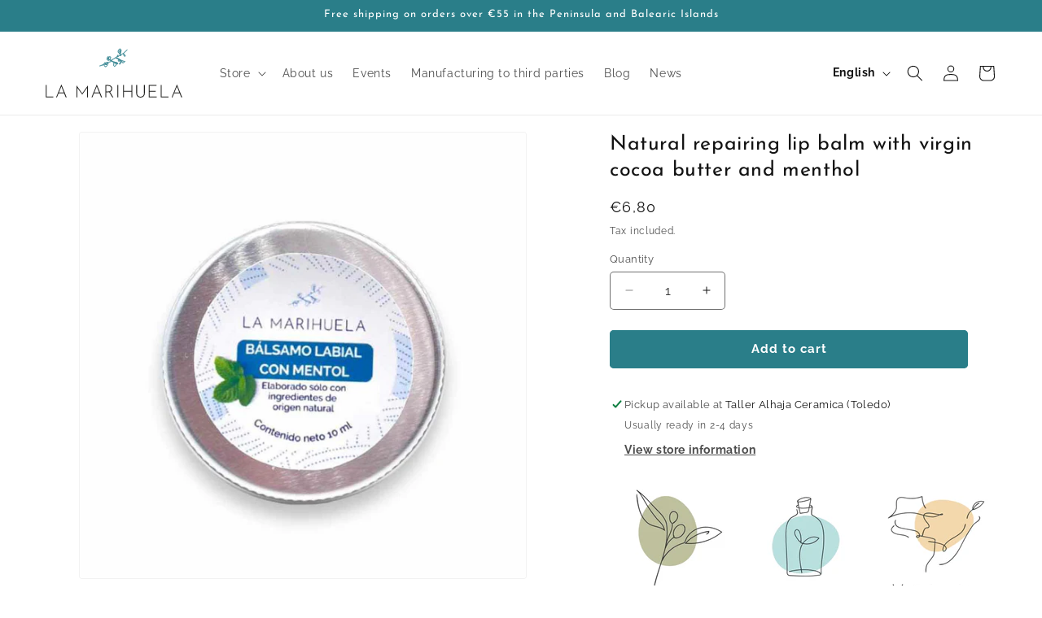

--- FILE ---
content_type: text/html; charset=utf-8
request_url: https://lamarihuela.es/en/products/balsamo-refrescante-con-mentol-10-ml
body_size: 50914
content:
<!doctype html>
<html class="no-js" lang="en">
  <head>
    <script type="application/ld+json">
{
  "@context": "https://schema.org",
  "@type": "LocalBusiness",
  "name": "La Marihuela",
  "image": "https://lh5.googleusercontent.com/p/AF1QipOmT5ezDi6rvBg1LF4KnK6Y9Ia7r9yUUoxrgf3R=w360-h360-k-no",
  "@id": "http://www.lamarihuela.es/",
  "url": "http://www.lamarihuela.es/",
  "hasMap": "https://www.google.com/maps/place/?q=place_id:ChIJ7WeUt_EPag0RXNlk_G_npPM",
  "aggregateRating": {
	"@type": "AggregateRating",
	"ratingValue": "4.9",
	"ratingCount": "13",
	"bestRating": "5"
  },
  "address": {
	"@type": "PostalAddress",
	"streetAddress": null
  },
  "makesOffer": [
	{
  	"@type": "Offer",
  	"name": "Cosmetic products manufacturer"
	},
	{
  	"@type": "Offer",
  	"name": "Service establishment"
	}
  ],
  "sameAs": [
	"http://www.lamarihuela.es/"
  ],
  "geo": {
	"@type": "GeoCoordinates",
	"latitude": 35.67445,
	"longitude": -6.814299999999999
  }
}
</script>


    <meta name="p:domain_verify" content="04286214fef8372c29d5709f5221a3a0"/>
    <meta charset="utf-8">
    <meta http-equiv="X-UA-Compatible" content="IE=edge">
    <meta name="viewport" content="width=device-width,initial-scale=1">
    <meta name="theme-color" content="">
    <link rel="canonical" href="https://lamarihuela.es/en/products/balsamo-refrescante-con-mentol-10-ml"><link rel="icon" type="image/png" href="//lamarihuela.es/cdn/shop/files/Favicon_1.png?crop=center&height=32&v=1677259094&width=32"><link rel="preconnect" href="https://fonts.shopifycdn.com" crossorigin><title>
      Natural repairing lip balm with virgin cocoa butter and menthol
 &ndash; La Marihuela</title>

    
      <meta name="description" content="Discover deep hydration and repair for your lips with our natural lip balm. Formulated with virgin cocoa butter, menthol and sustainable ingredients, this balm is the perfect choice for soft, eco-friendly lips.">
    

    

<meta property="og:site_name" content="La Marihuela">
<meta property="og:url" content="https://lamarihuela.es/en/products/balsamo-refrescante-con-mentol-10-ml">
<meta property="og:title" content="Natural repairing lip balm with virgin cocoa butter and menthol">
<meta property="og:type" content="product">
<meta property="og:description" content="Discover deep hydration and repair for your lips with our natural lip balm. Formulated with virgin cocoa butter, menthol and sustainable ingredients, this balm is the perfect choice for soft, eco-friendly lips."><meta property="og:image" content="http://lamarihuela.es/cdn/shop/files/1_0425bb99-32a9-43cb-9e89-feac085085db.jpg?v=1693842226">
  <meta property="og:image:secure_url" content="https://lamarihuela.es/cdn/shop/files/1_0425bb99-32a9-43cb-9e89-feac085085db.jpg?v=1693842226">
  <meta property="og:image:width" content="810">
  <meta property="og:image:height" content="810"><meta property="og:price:amount" content="6,80">
  <meta property="og:price:currency" content="EUR"><meta name="twitter:card" content="summary_large_image">
<meta name="twitter:title" content="Natural repairing lip balm with virgin cocoa butter and menthol">
<meta name="twitter:description" content="Discover deep hydration and repair for your lips with our natural lip balm. Formulated with virgin cocoa butter, menthol and sustainable ingredients, this balm is the perfect choice for soft, eco-friendly lips.">


    <script src="//lamarihuela.es/cdn/shop/t/8/assets/constants.js?v=58251544750838685771741796371" defer="defer"></script>
    <script src="//lamarihuela.es/cdn/shop/t/8/assets/pubsub.js?v=158357773527763999511741796371" defer="defer"></script>
    <script src="//lamarihuela.es/cdn/shop/t/8/assets/global.js?v=37284204640041572741741796371" defer="defer"></script><script src="//lamarihuela.es/cdn/shop/t/8/assets/animations.js?v=88693664871331136111741796371" defer="defer"></script><script>window.performance && window.performance.mark && window.performance.mark('shopify.content_for_header.start');</script><meta name="google-site-verification" content="8b2-jdzjf8TOaRcvoCvXrfUHlo0Usol4nXT0rPKUjYg">
<meta name="facebook-domain-verification" content="jmidy8i3w5uwgu0jk4iokt72oo8rgd">
<meta id="shopify-digital-wallet" name="shopify-digital-wallet" content="/68847108364/digital_wallets/dialog">
<meta name="shopify-checkout-api-token" content="07dde3361cdcae98953a90c47b17003b">
<meta id="in-context-paypal-metadata" data-shop-id="68847108364" data-venmo-supported="false" data-environment="production" data-locale="en_US" data-paypal-v4="true" data-currency="EUR">
<link rel="alternate" hreflang="x-default" href="https://lamarihuela.es/products/balsamo-refrescante-con-mentol-10-ml">
<link rel="alternate" hreflang="es" href="https://lamarihuela.es/products/balsamo-refrescante-con-mentol-10-ml">
<link rel="alternate" hreflang="en" href="https://lamarihuela.es/en/products/balsamo-refrescante-con-mentol-10-ml">
<link rel="alternate" type="application/json+oembed" href="https://lamarihuela.es/en/products/balsamo-refrescante-con-mentol-10-ml.oembed">
<script async="async" src="/checkouts/internal/preloads.js?locale=en-ES"></script>
<script id="apple-pay-shop-capabilities" type="application/json">{"shopId":68847108364,"countryCode":"ES","currencyCode":"EUR","merchantCapabilities":["supports3DS"],"merchantId":"gid:\/\/shopify\/Shop\/68847108364","merchantName":"La Marihuela","requiredBillingContactFields":["postalAddress","email","phone"],"requiredShippingContactFields":["postalAddress","email","phone"],"shippingType":"shipping","supportedNetworks":["visa","maestro","masterCard"],"total":{"type":"pending","label":"La Marihuela","amount":"1.00"},"shopifyPaymentsEnabled":true,"supportsSubscriptions":true}</script>
<script id="shopify-features" type="application/json">{"accessToken":"07dde3361cdcae98953a90c47b17003b","betas":["rich-media-storefront-analytics"],"domain":"lamarihuela.es","predictiveSearch":true,"shopId":68847108364,"locale":"en"}</script>
<script>var Shopify = Shopify || {};
Shopify.shop = "la-marihuela.myshopify.com";
Shopify.locale = "en";
Shopify.currency = {"active":"EUR","rate":"1.0"};
Shopify.country = "ES";
Shopify.theme = {"name":"SEO-Sonia","id":173622624524,"schema_name":"Dawn","schema_version":"13.0.0","theme_store_id":887,"role":"main"};
Shopify.theme.handle = "null";
Shopify.theme.style = {"id":null,"handle":null};
Shopify.cdnHost = "lamarihuela.es/cdn";
Shopify.routes = Shopify.routes || {};
Shopify.routes.root = "/en/";</script>
<script type="module">!function(o){(o.Shopify=o.Shopify||{}).modules=!0}(window);</script>
<script>!function(o){function n(){var o=[];function n(){o.push(Array.prototype.slice.apply(arguments))}return n.q=o,n}var t=o.Shopify=o.Shopify||{};t.loadFeatures=n(),t.autoloadFeatures=n()}(window);</script>
<script id="shop-js-analytics" type="application/json">{"pageType":"product"}</script>
<script defer="defer" async type="module" src="//lamarihuela.es/cdn/shopifycloud/shop-js/modules/v2/client.init-shop-cart-sync_CG-L-Qzi.en.esm.js"></script>
<script defer="defer" async type="module" src="//lamarihuela.es/cdn/shopifycloud/shop-js/modules/v2/chunk.common_B8yXDTDb.esm.js"></script>
<script type="module">
  await import("//lamarihuela.es/cdn/shopifycloud/shop-js/modules/v2/client.init-shop-cart-sync_CG-L-Qzi.en.esm.js");
await import("//lamarihuela.es/cdn/shopifycloud/shop-js/modules/v2/chunk.common_B8yXDTDb.esm.js");

  window.Shopify.SignInWithShop?.initShopCartSync?.({"fedCMEnabled":true,"windoidEnabled":true});

</script>
<script>(function() {
  var isLoaded = false;
  function asyncLoad() {
    if (isLoaded) return;
    isLoaded = true;
    var urls = ["https:\/\/cdn-bundler.nice-team.net\/app\/js\/bundler.js?shop=la-marihuela.myshopify.com","https:\/\/chimpstatic.com\/mcjs-connected\/js\/users\/0537ea95cc508e977039f7a49\/92fe48ad6f0ba0463c1473afa.js?shop=la-marihuela.myshopify.com","https:\/\/cdn.nfcube.com\/instafeed-00641dae6116a4c265e35bf457c980dc.js?shop=la-marihuela.myshopify.com"];
    for (var i = 0; i < urls.length; i++) {
      var s = document.createElement('script');
      s.type = 'text/javascript';
      s.async = true;
      s.src = urls[i];
      var x = document.getElementsByTagName('script')[0];
      x.parentNode.insertBefore(s, x);
    }
  };
  if(window.attachEvent) {
    window.attachEvent('onload', asyncLoad);
  } else {
    window.addEventListener('load', asyncLoad, false);
  }
})();</script>
<script id="__st">var __st={"a":68847108364,"offset":3600,"reqid":"9d47e3b7-a35a-4005-afff-62c591c113d7-1767863661","pageurl":"lamarihuela.es\/en\/products\/balsamo-refrescante-con-mentol-10-ml","u":"4b0a3255f828","p":"product","rtyp":"product","rid":8289724104972};</script>
<script>window.ShopifyPaypalV4VisibilityTracking = true;</script>
<script id="captcha-bootstrap">!function(){'use strict';const t='contact',e='account',n='new_comment',o=[[t,t],['blogs',n],['comments',n],[t,'customer']],c=[[e,'customer_login'],[e,'guest_login'],[e,'recover_customer_password'],[e,'create_customer']],r=t=>t.map((([t,e])=>`form[action*='/${t}']:not([data-nocaptcha='true']) input[name='form_type'][value='${e}']`)).join(','),a=t=>()=>t?[...document.querySelectorAll(t)].map((t=>t.form)):[];function s(){const t=[...o],e=r(t);return a(e)}const i='password',u='form_key',d=['recaptcha-v3-token','g-recaptcha-response','h-captcha-response',i],f=()=>{try{return window.sessionStorage}catch{return}},m='__shopify_v',_=t=>t.elements[u];function p(t,e,n=!1){try{const o=window.sessionStorage,c=JSON.parse(o.getItem(e)),{data:r}=function(t){const{data:e,action:n}=t;return t[m]||n?{data:e,action:n}:{data:t,action:n}}(c);for(const[e,n]of Object.entries(r))t.elements[e]&&(t.elements[e].value=n);n&&o.removeItem(e)}catch(o){console.error('form repopulation failed',{error:o})}}const l='form_type',E='cptcha';function T(t){t.dataset[E]=!0}const w=window,h=w.document,L='Shopify',v='ce_forms',y='captcha';let A=!1;((t,e)=>{const n=(g='f06e6c50-85a8-45c8-87d0-21a2b65856fe',I='https://cdn.shopify.com/shopifycloud/storefront-forms-hcaptcha/ce_storefront_forms_captcha_hcaptcha.v1.5.2.iife.js',D={infoText:'Protected by hCaptcha',privacyText:'Privacy',termsText:'Terms'},(t,e,n)=>{const o=w[L][v],c=o.bindForm;if(c)return c(t,g,e,D).then(n);var r;o.q.push([[t,g,e,D],n]),r=I,A||(h.body.append(Object.assign(h.createElement('script'),{id:'captcha-provider',async:!0,src:r})),A=!0)});var g,I,D;w[L]=w[L]||{},w[L][v]=w[L][v]||{},w[L][v].q=[],w[L][y]=w[L][y]||{},w[L][y].protect=function(t,e){n(t,void 0,e),T(t)},Object.freeze(w[L][y]),function(t,e,n,w,h,L){const[v,y,A,g]=function(t,e,n){const i=e?o:[],u=t?c:[],d=[...i,...u],f=r(d),m=r(i),_=r(d.filter((([t,e])=>n.includes(e))));return[a(f),a(m),a(_),s()]}(w,h,L),I=t=>{const e=t.target;return e instanceof HTMLFormElement?e:e&&e.form},D=t=>v().includes(t);t.addEventListener('submit',(t=>{const e=I(t);if(!e)return;const n=D(e)&&!e.dataset.hcaptchaBound&&!e.dataset.recaptchaBound,o=_(e),c=g().includes(e)&&(!o||!o.value);(n||c)&&t.preventDefault(),c&&!n&&(function(t){try{if(!f())return;!function(t){const e=f();if(!e)return;const n=_(t);if(!n)return;const o=n.value;o&&e.removeItem(o)}(t);const e=Array.from(Array(32),(()=>Math.random().toString(36)[2])).join('');!function(t,e){_(t)||t.append(Object.assign(document.createElement('input'),{type:'hidden',name:u})),t.elements[u].value=e}(t,e),function(t,e){const n=f();if(!n)return;const o=[...t.querySelectorAll(`input[type='${i}']`)].map((({name:t})=>t)),c=[...d,...o],r={};for(const[a,s]of new FormData(t).entries())c.includes(a)||(r[a]=s);n.setItem(e,JSON.stringify({[m]:1,action:t.action,data:r}))}(t,e)}catch(e){console.error('failed to persist form',e)}}(e),e.submit())}));const S=(t,e)=>{t&&!t.dataset[E]&&(n(t,e.some((e=>e===t))),T(t))};for(const o of['focusin','change'])t.addEventListener(o,(t=>{const e=I(t);D(e)&&S(e,y())}));const B=e.get('form_key'),M=e.get(l),P=B&&M;t.addEventListener('DOMContentLoaded',(()=>{const t=y();if(P)for(const e of t)e.elements[l].value===M&&p(e,B);[...new Set([...A(),...v().filter((t=>'true'===t.dataset.shopifyCaptcha))])].forEach((e=>S(e,t)))}))}(h,new URLSearchParams(w.location.search),n,t,e,['guest_login'])})(!0,!0)}();</script>
<script integrity="sha256-4kQ18oKyAcykRKYeNunJcIwy7WH5gtpwJnB7kiuLZ1E=" data-source-attribution="shopify.loadfeatures" defer="defer" src="//lamarihuela.es/cdn/shopifycloud/storefront/assets/storefront/load_feature-a0a9edcb.js" crossorigin="anonymous"></script>
<script data-source-attribution="shopify.dynamic_checkout.dynamic.init">var Shopify=Shopify||{};Shopify.PaymentButton=Shopify.PaymentButton||{isStorefrontPortableWallets:!0,init:function(){window.Shopify.PaymentButton.init=function(){};var t=document.createElement("script");t.src="https://lamarihuela.es/cdn/shopifycloud/portable-wallets/latest/portable-wallets.en.js",t.type="module",document.head.appendChild(t)}};
</script>
<script data-source-attribution="shopify.dynamic_checkout.buyer_consent">
  function portableWalletsHideBuyerConsent(e){var t=document.getElementById("shopify-buyer-consent"),n=document.getElementById("shopify-subscription-policy-button");t&&n&&(t.classList.add("hidden"),t.setAttribute("aria-hidden","true"),n.removeEventListener("click",e))}function portableWalletsShowBuyerConsent(e){var t=document.getElementById("shopify-buyer-consent"),n=document.getElementById("shopify-subscription-policy-button");t&&n&&(t.classList.remove("hidden"),t.removeAttribute("aria-hidden"),n.addEventListener("click",e))}window.Shopify?.PaymentButton&&(window.Shopify.PaymentButton.hideBuyerConsent=portableWalletsHideBuyerConsent,window.Shopify.PaymentButton.showBuyerConsent=portableWalletsShowBuyerConsent);
</script>
<script data-source-attribution="shopify.dynamic_checkout.cart.bootstrap">document.addEventListener("DOMContentLoaded",(function(){function t(){return document.querySelector("shopify-accelerated-checkout-cart, shopify-accelerated-checkout")}if(t())Shopify.PaymentButton.init();else{new MutationObserver((function(e,n){t()&&(Shopify.PaymentButton.init(),n.disconnect())})).observe(document.body,{childList:!0,subtree:!0})}}));
</script>
<link id="shopify-accelerated-checkout-styles" rel="stylesheet" media="screen" href="https://lamarihuela.es/cdn/shopifycloud/portable-wallets/latest/accelerated-checkout-backwards-compat.css" crossorigin="anonymous">
<style id="shopify-accelerated-checkout-cart">
        #shopify-buyer-consent {
  margin-top: 1em;
  display: inline-block;
  width: 100%;
}

#shopify-buyer-consent.hidden {
  display: none;
}

#shopify-subscription-policy-button {
  background: none;
  border: none;
  padding: 0;
  text-decoration: underline;
  font-size: inherit;
  cursor: pointer;
}

#shopify-subscription-policy-button::before {
  box-shadow: none;
}

      </style>
<script id="sections-script" data-sections="header" defer="defer" src="//lamarihuela.es/cdn/shop/t/8/compiled_assets/scripts.js?1214"></script>
<script>window.performance && window.performance.mark && window.performance.mark('shopify.content_for_header.end');</script>


    <style data-shopify>
      @font-face {
  font-family: Raleway;
  font-weight: 400;
  font-style: normal;
  font-display: swap;
  src: url("//lamarihuela.es/cdn/fonts/raleway/raleway_n4.2c76ddd103ff0f30b1230f13e160330ff8b2c68a.woff2") format("woff2"),
       url("//lamarihuela.es/cdn/fonts/raleway/raleway_n4.c057757dddc39994ad5d9c9f58e7c2c2a72359a9.woff") format("woff");
}

      @font-face {
  font-family: Raleway;
  font-weight: 700;
  font-style: normal;
  font-display: swap;
  src: url("//lamarihuela.es/cdn/fonts/raleway/raleway_n7.740cf9e1e4566800071db82eeca3cca45f43ba63.woff2") format("woff2"),
       url("//lamarihuela.es/cdn/fonts/raleway/raleway_n7.84943791ecde186400af8db54cf3b5b5e5049a8f.woff") format("woff");
}

      @font-face {
  font-family: Raleway;
  font-weight: 400;
  font-style: italic;
  font-display: swap;
  src: url("//lamarihuela.es/cdn/fonts/raleway/raleway_i4.aaa73a72f55a5e60da3e9a082717e1ed8f22f0a2.woff2") format("woff2"),
       url("//lamarihuela.es/cdn/fonts/raleway/raleway_i4.650670cc243082f8988ecc5576b6d613cfd5a8ee.woff") format("woff");
}

      @font-face {
  font-family: Raleway;
  font-weight: 700;
  font-style: italic;
  font-display: swap;
  src: url("//lamarihuela.es/cdn/fonts/raleway/raleway_i7.6d68e3c55f3382a6b4f1173686f538d89ce56dbc.woff2") format("woff2"),
       url("//lamarihuela.es/cdn/fonts/raleway/raleway_i7.ed82a5a5951418ec5b6b0a5010cb65216574b2bd.woff") format("woff");
}

      @font-face {
  font-family: "Josefin Sans";
  font-weight: 400;
  font-style: normal;
  font-display: swap;
  src: url("//lamarihuela.es/cdn/fonts/josefin_sans/josefinsans_n4.70f7efd699799949e6d9f99bc20843a2c86a2e0f.woff2") format("woff2"),
       url("//lamarihuela.es/cdn/fonts/josefin_sans/josefinsans_n4.35d308a1bdf56e5556bc2ac79702c721e4e2e983.woff") format("woff");
}


      
        :root,
        .color-scheme-1 {
          --color-background: 255,255,255;
        
          --gradient-background: #ffffff;
        

        

        --color-foreground: 18,18,18;
        --color-background-contrast: 191,191,191;
        --color-shadow: 18,18,18;
        --color-button: 42,126,137;
        --color-button-text: 255,255,255;
        --color-secondary-button: 255,255,255;
        --color-secondary-button-text: 18,18,18;
        --color-link: 18,18,18;
        --color-badge-foreground: 18,18,18;
        --color-badge-background: 255,255,255;
        --color-badge-border: 18,18,18;
        --payment-terms-background-color: rgb(255 255 255);
      }
      
        
        .color-scheme-2 {
          --color-background: 248,248,248;
        
          --gradient-background: #f8f8f8;
        

        

        --color-foreground: 18,18,18;
        --color-background-contrast: 184,184,184;
        --color-shadow: 18,18,18;
        --color-button: 18,18,18;
        --color-button-text: 243,243,243;
        --color-secondary-button: 248,248,248;
        --color-secondary-button-text: 18,18,18;
        --color-link: 18,18,18;
        --color-badge-foreground: 18,18,18;
        --color-badge-background: 248,248,248;
        --color-badge-border: 18,18,18;
        --payment-terms-background-color: rgb(248 248 248);
      }
      
        
        .color-scheme-3 {
          --color-background: 36,40,51;
        
          --gradient-background: #242833;
        

        

        --color-foreground: 255,255,255;
        --color-background-contrast: 47,52,66;
        --color-shadow: 18,18,18;
        --color-button: 255,255,255;
        --color-button-text: 0,0,0;
        --color-secondary-button: 36,40,51;
        --color-secondary-button-text: 255,255,255;
        --color-link: 255,255,255;
        --color-badge-foreground: 255,255,255;
        --color-badge-background: 36,40,51;
        --color-badge-border: 255,255,255;
        --payment-terms-background-color: rgb(36 40 51);
      }
      
        
        .color-scheme-4 {
          --color-background: 18,18,18;
        
          --gradient-background: #121212;
        

        

        --color-foreground: 255,255,255;
        --color-background-contrast: 146,146,146;
        --color-shadow: 18,18,18;
        --color-button: 255,255,255;
        --color-button-text: 18,18,18;
        --color-secondary-button: 18,18,18;
        --color-secondary-button-text: 255,255,255;
        --color-link: 255,255,255;
        --color-badge-foreground: 255,255,255;
        --color-badge-background: 18,18,18;
        --color-badge-border: 255,255,255;
        --payment-terms-background-color: rgb(18 18 18);
      }
      
        
        .color-scheme-5 {
          --color-background: 42,126,137;
        
          --gradient-background: #2a7e89;
        

        

        --color-foreground: 255,255,255;
        --color-background-contrast: 12,36,39;
        --color-shadow: 18,18,18;
        --color-button: 255,255,255;
        --color-button-text: 42,126,137;
        --color-secondary-button: 42,126,137;
        --color-secondary-button-text: 255,255,255;
        --color-link: 255,255,255;
        --color-badge-foreground: 255,255,255;
        --color-badge-background: 42,126,137;
        --color-badge-border: 255,255,255;
        --payment-terms-background-color: rgb(42 126 137);
      }
      
        
        .color-scheme-9cb52fa1-3bce-462c-b923-dede75a104a8 {
          --color-background: 255,255,255;
        
          --gradient-background: #ffffff;
        

        

        --color-foreground: 18,18,18;
        --color-background-contrast: 191,191,191;
        --color-shadow: 18,18,18;
        --color-button: 18,18,18;
        --color-button-text: 255,255,255;
        --color-secondary-button: 255,255,255;
        --color-secondary-button-text: 18,18,18;
        --color-link: 18,18,18;
        --color-badge-foreground: 18,18,18;
        --color-badge-background: 255,255,255;
        --color-badge-border: 18,18,18;
        --payment-terms-background-color: rgb(255 255 255);
      }
      
        
        .color-scheme-127b9ef7-228d-42f2-8c13-fabcfa7d1792 {
          --color-background: 255,255,255;
        
          --gradient-background: #ffffff;
        

        

        --color-foreground: 18,18,18;
        --color-background-contrast: 191,191,191;
        --color-shadow: 18,18,18;
        --color-button: 42,126,137;
        --color-button-text: 255,255,255;
        --color-secondary-button: 255,255,255;
        --color-secondary-button-text: 18,18,18;
        --color-link: 18,18,18;
        --color-badge-foreground: 18,18,18;
        --color-badge-background: 255,255,255;
        --color-badge-border: 18,18,18;
        --payment-terms-background-color: rgb(255 255 255);
      }
      
        
        .color-scheme-e63a455e-ba29-46a3-ab9b-0c2b1eea4feb {
          --color-background: 255,255,255;
        
          --gradient-background: #ffffff;
        

        

        --color-foreground: 255,255,255;
        --color-background-contrast: 191,191,191;
        --color-shadow: 18,18,18;
        --color-button: 42,126,137;
        --color-button-text: 255,255,255;
        --color-secondary-button: 255,255,255;
        --color-secondary-button-text: 18,18,18;
        --color-link: 18,18,18;
        --color-badge-foreground: 255,255,255;
        --color-badge-background: 255,255,255;
        --color-badge-border: 255,255,255;
        --payment-terms-background-color: rgb(255 255 255);
      }
      
        
        .color-scheme-86648da8-5928-41aa-ad5e-713d09cc6ad6 {
          --color-background: 248,248,248;
        
          --gradient-background: #f8f8f8;
        

        

        --color-foreground: 18,18,18;
        --color-background-contrast: 184,184,184;
        --color-shadow: 18,18,18;
        --color-button: 42,126,137;
        --color-button-text: 255,255,255;
        --color-secondary-button: 248,248,248;
        --color-secondary-button-text: 42,126,137;
        --color-link: 42,126,137;
        --color-badge-foreground: 18,18,18;
        --color-badge-background: 248,248,248;
        --color-badge-border: 18,18,18;
        --payment-terms-background-color: rgb(248 248 248);
      }
      

      body, .color-scheme-1, .color-scheme-2, .color-scheme-3, .color-scheme-4, .color-scheme-5, .color-scheme-9cb52fa1-3bce-462c-b923-dede75a104a8, .color-scheme-127b9ef7-228d-42f2-8c13-fabcfa7d1792, .color-scheme-e63a455e-ba29-46a3-ab9b-0c2b1eea4feb, .color-scheme-86648da8-5928-41aa-ad5e-713d09cc6ad6 {
        color: rgba(var(--color-foreground), 0.75);
        background-color: rgb(var(--color-background));
      }

      :root {
        --font-body-family: Raleway, sans-serif;
        --font-body-style: normal;
        --font-body-weight: 400;
        --font-body-weight-bold: 700;

        --font-heading-family: "Josefin Sans", sans-serif;
        --font-heading-style: normal;
        --font-heading-weight: 400;

        --font-body-scale: 1.0;
        --font-heading-scale: 1.0;

        --media-padding: px;
        --media-border-opacity: 0.05;
        --media-border-width: 1px;
        --media-radius: 4px;
        --media-shadow-opacity: 0.0;
        --media-shadow-horizontal-offset: 0px;
        --media-shadow-vertical-offset: 4px;
        --media-shadow-blur-radius: 5px;
        --media-shadow-visible: 0;

        --page-width: 160rem;
        --page-width-margin: 0rem;

        --product-card-image-padding: 0.0rem;
        --product-card-corner-radius: 0.4rem;
        --product-card-text-alignment: left;
        --product-card-border-width: 0.1rem;
        --product-card-border-opacity: 0.05;
        --product-card-shadow-opacity: 0.0;
        --product-card-shadow-visible: 0;
        --product-card-shadow-horizontal-offset: 0.0rem;
        --product-card-shadow-vertical-offset: 0.4rem;
        --product-card-shadow-blur-radius: 0.5rem;

        --collection-card-image-padding: 0.0rem;
        --collection-card-corner-radius: 0.4rem;
        --collection-card-text-alignment: left;
        --collection-card-border-width: 0.1rem;
        --collection-card-border-opacity: 0.05;
        --collection-card-shadow-opacity: 0.0;
        --collection-card-shadow-visible: 0;
        --collection-card-shadow-horizontal-offset: 0.0rem;
        --collection-card-shadow-vertical-offset: 0.4rem;
        --collection-card-shadow-blur-radius: 0.5rem;

        --blog-card-image-padding: 0.0rem;
        --blog-card-corner-radius: 0.4rem;
        --blog-card-text-alignment: left;
        --blog-card-border-width: 0.1rem;
        --blog-card-border-opacity: 0.05;
        --blog-card-shadow-opacity: 0.0;
        --blog-card-shadow-visible: 0;
        --blog-card-shadow-horizontal-offset: 0.0rem;
        --blog-card-shadow-vertical-offset: 0.4rem;
        --blog-card-shadow-blur-radius: 0.5rem;

        --badge-corner-radius: 0.4rem;

        --popup-border-width: 1px;
        --popup-border-opacity: 0.05;
        --popup-corner-radius: 4px;
        --popup-shadow-opacity: 0.0;
        --popup-shadow-horizontal-offset: 0px;
        --popup-shadow-vertical-offset: 4px;
        --popup-shadow-blur-radius: 5px;

        --drawer-border-width: 1px;
        --drawer-border-opacity: 0.05;
        --drawer-shadow-opacity: 0.0;
        --drawer-shadow-horizontal-offset: 0px;
        --drawer-shadow-vertical-offset: 4px;
        --drawer-shadow-blur-radius: 5px;

        --spacing-sections-desktop: 0px;
        --spacing-sections-mobile: 0px;

        --grid-desktop-vertical-spacing: 16px;
        --grid-desktop-horizontal-spacing: 12px;
        --grid-mobile-vertical-spacing: 8px;
        --grid-mobile-horizontal-spacing: 6px;

        --text-boxes-border-opacity: 0.1;
        --text-boxes-border-width: 0px;
        --text-boxes-radius: 0px;
        --text-boxes-shadow-opacity: 0.0;
        --text-boxes-shadow-visible: 0;
        --text-boxes-shadow-horizontal-offset: 0px;
        --text-boxes-shadow-vertical-offset: 4px;
        --text-boxes-shadow-blur-radius: 5px;

        --buttons-radius: 4px;
        --buttons-radius-outset: 5px;
        --buttons-border-width: 1px;
        --buttons-border-opacity: 1.0;
        --buttons-shadow-opacity: 0.0;
        --buttons-shadow-visible: 0;
        --buttons-shadow-horizontal-offset: 0px;
        --buttons-shadow-vertical-offset: 4px;
        --buttons-shadow-blur-radius: 5px;
        --buttons-border-offset: 0.3px;

        --inputs-radius: 4px;
        --inputs-border-width: 1px;
        --inputs-border-opacity: 0.6;
        --inputs-shadow-opacity: 0.0;
        --inputs-shadow-horizontal-offset: 0px;
        --inputs-margin-offset: 0px;
        --inputs-shadow-vertical-offset: 4px;
        --inputs-shadow-blur-radius: 5px;
        --inputs-radius-outset: 5px;

        --variant-pills-radius: 4px;
        --variant-pills-border-width: 1px;
        --variant-pills-border-opacity: 0.55;
        --variant-pills-shadow-opacity: 0.0;
        --variant-pills-shadow-horizontal-offset: 0px;
        --variant-pills-shadow-vertical-offset: 4px;
        --variant-pills-shadow-blur-radius: 5px;

        --accent_color: #2A7E89
      }

      *,
      *::before,
      *::after {
        box-sizing: inherit;
      }

      html {
        box-sizing: border-box;
        font-size: calc(var(--font-body-scale) * 62.5%);
        height: 100%;
      }

      body {
        display: grid;
        grid-template-rows: auto auto 1fr auto;
        grid-template-columns: 100%;
        min-height: 100%;
        margin: 0;
        font-size: 1.5rem;
        letter-spacing: 0.06rem;
        line-height: calc(1 + 0.8 / var(--font-body-scale));
        font-family: var(--font-body-family);
        font-style: var(--font-body-style);
        font-weight: var(--font-body-weight);
      }

      @media screen and (min-width: 750px) {
        body {
          font-size: 1.6rem;
        }
      }
    </style>

    <link href="//lamarihuela.es/cdn/shop/t/8/assets/base.css?v=179429430855708091721748035716" rel="stylesheet" type="text/css" media="all" />
<link rel="preload" as="font" href="//lamarihuela.es/cdn/fonts/raleway/raleway_n4.2c76ddd103ff0f30b1230f13e160330ff8b2c68a.woff2" type="font/woff2" crossorigin><link rel="preload" as="font" href="//lamarihuela.es/cdn/fonts/josefin_sans/josefinsans_n4.70f7efd699799949e6d9f99bc20843a2c86a2e0f.woff2" type="font/woff2" crossorigin><link href="//lamarihuela.es/cdn/shop/t/8/assets/component-localization-form.css?v=155603600527820746741741796371" rel="stylesheet" type="text/css" media="all" />
      <script src="//lamarihuela.es/cdn/shop/t/8/assets/localization-form.js?v=169565320306168926741741796371" defer="defer"></script><link
        rel="stylesheet"
        href="//lamarihuela.es/cdn/shop/t/8/assets/component-predictive-search.css?v=118923337488134913561741796371"
        media="print"
        onload="this.media='all'"
      ><script>
      document.documentElement.className = document.documentElement.className.replace('no-js', 'js');
      if (Shopify.designMode) {
        document.documentElement.classList.add('shopify-design-mode');
      }
    </script>
  <!-- BEGIN app block: shopify://apps/consentmo-gdpr/blocks/gdpr_cookie_consent/4fbe573f-a377-4fea-9801-3ee0858cae41 -->


<!-- END app block --><!-- BEGIN app block: shopify://apps/seowill-seoant-ai-seo/blocks/seoant-core/8e57283b-dcb0-4f7b-a947-fb5c57a0d59d -->
<!--SEOAnt Core By SEOAnt Teams, v0.1.6 START -->







    <!-- BEGIN app snippet: Product-JSON-LD --><!-- END app snippet -->


<!-- SON-LD generated By SEOAnt END -->



<!-- Start : SEOAnt BrokenLink Redirect --><script type="text/javascript">
    !function(t){var e={};function r(n){if(e[n])return e[n].exports;var o=e[n]={i:n,l:!1,exports:{}};return t[n].call(o.exports,o,o.exports,r),o.l=!0,o.exports}r.m=t,r.c=e,r.d=function(t,e,n){r.o(t,e)||Object.defineProperty(t,e,{enumerable:!0,get:n})},r.r=function(t){"undefined"!==typeof Symbol&&Symbol.toStringTag&&Object.defineProperty(t,Symbol.toStringTag,{value:"Module"}),Object.defineProperty(t,"__esModule",{value:!0})},r.t=function(t,e){if(1&e&&(t=r(t)),8&e)return t;if(4&e&&"object"===typeof t&&t&&t.__esModule)return t;var n=Object.create(null);if(r.r(n),Object.defineProperty(n,"default",{enumerable:!0,value:t}),2&e&&"string"!=typeof t)for(var o in t)r.d(n,o,function(e){return t[e]}.bind(null,o));return n},r.n=function(t){var e=t&&t.__esModule?function(){return t.default}:function(){return t};return r.d(e,"a",e),e},r.o=function(t,e){return Object.prototype.hasOwnProperty.call(t,e)},r.p="",r(r.s=11)}([function(t,e,r){"use strict";var n=r(2),o=Object.prototype.toString;function i(t){return"[object Array]"===o.call(t)}function a(t){return"undefined"===typeof t}function u(t){return null!==t&&"object"===typeof t}function s(t){return"[object Function]"===o.call(t)}function c(t,e){if(null!==t&&"undefined"!==typeof t)if("object"!==typeof t&&(t=[t]),i(t))for(var r=0,n=t.length;r<n;r++)e.call(null,t[r],r,t);else for(var o in t)Object.prototype.hasOwnProperty.call(t,o)&&e.call(null,t[o],o,t)}t.exports={isArray:i,isArrayBuffer:function(t){return"[object ArrayBuffer]"===o.call(t)},isBuffer:function(t){return null!==t&&!a(t)&&null!==t.constructor&&!a(t.constructor)&&"function"===typeof t.constructor.isBuffer&&t.constructor.isBuffer(t)},isFormData:function(t){return"undefined"!==typeof FormData&&t instanceof FormData},isArrayBufferView:function(t){return"undefined"!==typeof ArrayBuffer&&ArrayBuffer.isView?ArrayBuffer.isView(t):t&&t.buffer&&t.buffer instanceof ArrayBuffer},isString:function(t){return"string"===typeof t},isNumber:function(t){return"number"===typeof t},isObject:u,isUndefined:a,isDate:function(t){return"[object Date]"===o.call(t)},isFile:function(t){return"[object File]"===o.call(t)},isBlob:function(t){return"[object Blob]"===o.call(t)},isFunction:s,isStream:function(t){return u(t)&&s(t.pipe)},isURLSearchParams:function(t){return"undefined"!==typeof URLSearchParams&&t instanceof URLSearchParams},isStandardBrowserEnv:function(){return("undefined"===typeof navigator||"ReactNative"!==navigator.product&&"NativeScript"!==navigator.product&&"NS"!==navigator.product)&&("undefined"!==typeof window&&"undefined"!==typeof document)},forEach:c,merge:function t(){var e={};function r(r,n){"object"===typeof e[n]&&"object"===typeof r?e[n]=t(e[n],r):e[n]=r}for(var n=0,o=arguments.length;n<o;n++)c(arguments[n],r);return e},deepMerge:function t(){var e={};function r(r,n){"object"===typeof e[n]&&"object"===typeof r?e[n]=t(e[n],r):e[n]="object"===typeof r?t({},r):r}for(var n=0,o=arguments.length;n<o;n++)c(arguments[n],r);return e},extend:function(t,e,r){return c(e,(function(e,o){t[o]=r&&"function"===typeof e?n(e,r):e})),t},trim:function(t){return t.replace(/^\s*/,"").replace(/\s*$/,"")}}},function(t,e,r){t.exports=r(12)},function(t,e,r){"use strict";t.exports=function(t,e){return function(){for(var r=new Array(arguments.length),n=0;n<r.length;n++)r[n]=arguments[n];return t.apply(e,r)}}},function(t,e,r){"use strict";var n=r(0);function o(t){return encodeURIComponent(t).replace(/%40/gi,"@").replace(/%3A/gi,":").replace(/%24/g,"$").replace(/%2C/gi,",").replace(/%20/g,"+").replace(/%5B/gi,"[").replace(/%5D/gi,"]")}t.exports=function(t,e,r){if(!e)return t;var i;if(r)i=r(e);else if(n.isURLSearchParams(e))i=e.toString();else{var a=[];n.forEach(e,(function(t,e){null!==t&&"undefined"!==typeof t&&(n.isArray(t)?e+="[]":t=[t],n.forEach(t,(function(t){n.isDate(t)?t=t.toISOString():n.isObject(t)&&(t=JSON.stringify(t)),a.push(o(e)+"="+o(t))})))})),i=a.join("&")}if(i){var u=t.indexOf("#");-1!==u&&(t=t.slice(0,u)),t+=(-1===t.indexOf("?")?"?":"&")+i}return t}},function(t,e,r){"use strict";t.exports=function(t){return!(!t||!t.__CANCEL__)}},function(t,e,r){"use strict";(function(e){var n=r(0),o=r(19),i={"Content-Type":"application/x-www-form-urlencoded"};function a(t,e){!n.isUndefined(t)&&n.isUndefined(t["Content-Type"])&&(t["Content-Type"]=e)}var u={adapter:function(){var t;return("undefined"!==typeof XMLHttpRequest||"undefined"!==typeof e&&"[object process]"===Object.prototype.toString.call(e))&&(t=r(6)),t}(),transformRequest:[function(t,e){return o(e,"Accept"),o(e,"Content-Type"),n.isFormData(t)||n.isArrayBuffer(t)||n.isBuffer(t)||n.isStream(t)||n.isFile(t)||n.isBlob(t)?t:n.isArrayBufferView(t)?t.buffer:n.isURLSearchParams(t)?(a(e,"application/x-www-form-urlencoded;charset=utf-8"),t.toString()):n.isObject(t)?(a(e,"application/json;charset=utf-8"),JSON.stringify(t)):t}],transformResponse:[function(t){if("string"===typeof t)try{t=JSON.parse(t)}catch(e){}return t}],timeout:0,xsrfCookieName:"XSRF-TOKEN",xsrfHeaderName:"X-XSRF-TOKEN",maxContentLength:-1,validateStatus:function(t){return t>=200&&t<300},headers:{common:{Accept:"application/json, text/plain, */*"}}};n.forEach(["delete","get","head"],(function(t){u.headers[t]={}})),n.forEach(["post","put","patch"],(function(t){u.headers[t]=n.merge(i)})),t.exports=u}).call(this,r(18))},function(t,e,r){"use strict";var n=r(0),o=r(20),i=r(3),a=r(22),u=r(25),s=r(26),c=r(7);t.exports=function(t){return new Promise((function(e,f){var l=t.data,p=t.headers;n.isFormData(l)&&delete p["Content-Type"];var h=new XMLHttpRequest;if(t.auth){var d=t.auth.username||"",m=t.auth.password||"";p.Authorization="Basic "+btoa(d+":"+m)}var y=a(t.baseURL,t.url);if(h.open(t.method.toUpperCase(),i(y,t.params,t.paramsSerializer),!0),h.timeout=t.timeout,h.onreadystatechange=function(){if(h&&4===h.readyState&&(0!==h.status||h.responseURL&&0===h.responseURL.indexOf("file:"))){var r="getAllResponseHeaders"in h?u(h.getAllResponseHeaders()):null,n={data:t.responseType&&"text"!==t.responseType?h.response:h.responseText,status:h.status,statusText:h.statusText,headers:r,config:t,request:h};o(e,f,n),h=null}},h.onabort=function(){h&&(f(c("Request aborted",t,"ECONNABORTED",h)),h=null)},h.onerror=function(){f(c("Network Error",t,null,h)),h=null},h.ontimeout=function(){var e="timeout of "+t.timeout+"ms exceeded";t.timeoutErrorMessage&&(e=t.timeoutErrorMessage),f(c(e,t,"ECONNABORTED",h)),h=null},n.isStandardBrowserEnv()){var v=r(27),g=(t.withCredentials||s(y))&&t.xsrfCookieName?v.read(t.xsrfCookieName):void 0;g&&(p[t.xsrfHeaderName]=g)}if("setRequestHeader"in h&&n.forEach(p,(function(t,e){"undefined"===typeof l&&"content-type"===e.toLowerCase()?delete p[e]:h.setRequestHeader(e,t)})),n.isUndefined(t.withCredentials)||(h.withCredentials=!!t.withCredentials),t.responseType)try{h.responseType=t.responseType}catch(w){if("json"!==t.responseType)throw w}"function"===typeof t.onDownloadProgress&&h.addEventListener("progress",t.onDownloadProgress),"function"===typeof t.onUploadProgress&&h.upload&&h.upload.addEventListener("progress",t.onUploadProgress),t.cancelToken&&t.cancelToken.promise.then((function(t){h&&(h.abort(),f(t),h=null)})),void 0===l&&(l=null),h.send(l)}))}},function(t,e,r){"use strict";var n=r(21);t.exports=function(t,e,r,o,i){var a=new Error(t);return n(a,e,r,o,i)}},function(t,e,r){"use strict";var n=r(0);t.exports=function(t,e){e=e||{};var r={},o=["url","method","params","data"],i=["headers","auth","proxy"],a=["baseURL","url","transformRequest","transformResponse","paramsSerializer","timeout","withCredentials","adapter","responseType","xsrfCookieName","xsrfHeaderName","onUploadProgress","onDownloadProgress","maxContentLength","validateStatus","maxRedirects","httpAgent","httpsAgent","cancelToken","socketPath"];n.forEach(o,(function(t){"undefined"!==typeof e[t]&&(r[t]=e[t])})),n.forEach(i,(function(o){n.isObject(e[o])?r[o]=n.deepMerge(t[o],e[o]):"undefined"!==typeof e[o]?r[o]=e[o]:n.isObject(t[o])?r[o]=n.deepMerge(t[o]):"undefined"!==typeof t[o]&&(r[o]=t[o])})),n.forEach(a,(function(n){"undefined"!==typeof e[n]?r[n]=e[n]:"undefined"!==typeof t[n]&&(r[n]=t[n])}));var u=o.concat(i).concat(a),s=Object.keys(e).filter((function(t){return-1===u.indexOf(t)}));return n.forEach(s,(function(n){"undefined"!==typeof e[n]?r[n]=e[n]:"undefined"!==typeof t[n]&&(r[n]=t[n])})),r}},function(t,e,r){"use strict";function n(t){this.message=t}n.prototype.toString=function(){return"Cancel"+(this.message?": "+this.message:"")},n.prototype.__CANCEL__=!0,t.exports=n},function(t,e,r){t.exports=r(13)},function(t,e,r){t.exports=r(30)},function(t,e,r){var n=function(t){"use strict";var e=Object.prototype,r=e.hasOwnProperty,n="function"===typeof Symbol?Symbol:{},o=n.iterator||"@@iterator",i=n.asyncIterator||"@@asyncIterator",a=n.toStringTag||"@@toStringTag";function u(t,e,r){return Object.defineProperty(t,e,{value:r,enumerable:!0,configurable:!0,writable:!0}),t[e]}try{u({},"")}catch(S){u=function(t,e,r){return t[e]=r}}function s(t,e,r,n){var o=e&&e.prototype instanceof l?e:l,i=Object.create(o.prototype),a=new L(n||[]);return i._invoke=function(t,e,r){var n="suspendedStart";return function(o,i){if("executing"===n)throw new Error("Generator is already running");if("completed"===n){if("throw"===o)throw i;return j()}for(r.method=o,r.arg=i;;){var a=r.delegate;if(a){var u=x(a,r);if(u){if(u===f)continue;return u}}if("next"===r.method)r.sent=r._sent=r.arg;else if("throw"===r.method){if("suspendedStart"===n)throw n="completed",r.arg;r.dispatchException(r.arg)}else"return"===r.method&&r.abrupt("return",r.arg);n="executing";var s=c(t,e,r);if("normal"===s.type){if(n=r.done?"completed":"suspendedYield",s.arg===f)continue;return{value:s.arg,done:r.done}}"throw"===s.type&&(n="completed",r.method="throw",r.arg=s.arg)}}}(t,r,a),i}function c(t,e,r){try{return{type:"normal",arg:t.call(e,r)}}catch(S){return{type:"throw",arg:S}}}t.wrap=s;var f={};function l(){}function p(){}function h(){}var d={};d[o]=function(){return this};var m=Object.getPrototypeOf,y=m&&m(m(T([])));y&&y!==e&&r.call(y,o)&&(d=y);var v=h.prototype=l.prototype=Object.create(d);function g(t){["next","throw","return"].forEach((function(e){u(t,e,(function(t){return this._invoke(e,t)}))}))}function w(t,e){var n;this._invoke=function(o,i){function a(){return new e((function(n,a){!function n(o,i,a,u){var s=c(t[o],t,i);if("throw"!==s.type){var f=s.arg,l=f.value;return l&&"object"===typeof l&&r.call(l,"__await")?e.resolve(l.__await).then((function(t){n("next",t,a,u)}),(function(t){n("throw",t,a,u)})):e.resolve(l).then((function(t){f.value=t,a(f)}),(function(t){return n("throw",t,a,u)}))}u(s.arg)}(o,i,n,a)}))}return n=n?n.then(a,a):a()}}function x(t,e){var r=t.iterator[e.method];if(void 0===r){if(e.delegate=null,"throw"===e.method){if(t.iterator.return&&(e.method="return",e.arg=void 0,x(t,e),"throw"===e.method))return f;e.method="throw",e.arg=new TypeError("The iterator does not provide a 'throw' method")}return f}var n=c(r,t.iterator,e.arg);if("throw"===n.type)return e.method="throw",e.arg=n.arg,e.delegate=null,f;var o=n.arg;return o?o.done?(e[t.resultName]=o.value,e.next=t.nextLoc,"return"!==e.method&&(e.method="next",e.arg=void 0),e.delegate=null,f):o:(e.method="throw",e.arg=new TypeError("iterator result is not an object"),e.delegate=null,f)}function b(t){var e={tryLoc:t[0]};1 in t&&(e.catchLoc=t[1]),2 in t&&(e.finallyLoc=t[2],e.afterLoc=t[3]),this.tryEntries.push(e)}function E(t){var e=t.completion||{};e.type="normal",delete e.arg,t.completion=e}function L(t){this.tryEntries=[{tryLoc:"root"}],t.forEach(b,this),this.reset(!0)}function T(t){if(t){var e=t[o];if(e)return e.call(t);if("function"===typeof t.next)return t;if(!isNaN(t.length)){var n=-1,i=function e(){for(;++n<t.length;)if(r.call(t,n))return e.value=t[n],e.done=!1,e;return e.value=void 0,e.done=!0,e};return i.next=i}}return{next:j}}function j(){return{value:void 0,done:!0}}return p.prototype=v.constructor=h,h.constructor=p,p.displayName=u(h,a,"GeneratorFunction"),t.isGeneratorFunction=function(t){var e="function"===typeof t&&t.constructor;return!!e&&(e===p||"GeneratorFunction"===(e.displayName||e.name))},t.mark=function(t){return Object.setPrototypeOf?Object.setPrototypeOf(t,h):(t.__proto__=h,u(t,a,"GeneratorFunction")),t.prototype=Object.create(v),t},t.awrap=function(t){return{__await:t}},g(w.prototype),w.prototype[i]=function(){return this},t.AsyncIterator=w,t.async=function(e,r,n,o,i){void 0===i&&(i=Promise);var a=new w(s(e,r,n,o),i);return t.isGeneratorFunction(r)?a:a.next().then((function(t){return t.done?t.value:a.next()}))},g(v),u(v,a,"Generator"),v[o]=function(){return this},v.toString=function(){return"[object Generator]"},t.keys=function(t){var e=[];for(var r in t)e.push(r);return e.reverse(),function r(){for(;e.length;){var n=e.pop();if(n in t)return r.value=n,r.done=!1,r}return r.done=!0,r}},t.values=T,L.prototype={constructor:L,reset:function(t){if(this.prev=0,this.next=0,this.sent=this._sent=void 0,this.done=!1,this.delegate=null,this.method="next",this.arg=void 0,this.tryEntries.forEach(E),!t)for(var e in this)"t"===e.charAt(0)&&r.call(this,e)&&!isNaN(+e.slice(1))&&(this[e]=void 0)},stop:function(){this.done=!0;var t=this.tryEntries[0].completion;if("throw"===t.type)throw t.arg;return this.rval},dispatchException:function(t){if(this.done)throw t;var e=this;function n(r,n){return a.type="throw",a.arg=t,e.next=r,n&&(e.method="next",e.arg=void 0),!!n}for(var o=this.tryEntries.length-1;o>=0;--o){var i=this.tryEntries[o],a=i.completion;if("root"===i.tryLoc)return n("end");if(i.tryLoc<=this.prev){var u=r.call(i,"catchLoc"),s=r.call(i,"finallyLoc");if(u&&s){if(this.prev<i.catchLoc)return n(i.catchLoc,!0);if(this.prev<i.finallyLoc)return n(i.finallyLoc)}else if(u){if(this.prev<i.catchLoc)return n(i.catchLoc,!0)}else{if(!s)throw new Error("try statement without catch or finally");if(this.prev<i.finallyLoc)return n(i.finallyLoc)}}}},abrupt:function(t,e){for(var n=this.tryEntries.length-1;n>=0;--n){var o=this.tryEntries[n];if(o.tryLoc<=this.prev&&r.call(o,"finallyLoc")&&this.prev<o.finallyLoc){var i=o;break}}i&&("break"===t||"continue"===t)&&i.tryLoc<=e&&e<=i.finallyLoc&&(i=null);var a=i?i.completion:{};return a.type=t,a.arg=e,i?(this.method="next",this.next=i.finallyLoc,f):this.complete(a)},complete:function(t,e){if("throw"===t.type)throw t.arg;return"break"===t.type||"continue"===t.type?this.next=t.arg:"return"===t.type?(this.rval=this.arg=t.arg,this.method="return",this.next="end"):"normal"===t.type&&e&&(this.next=e),f},finish:function(t){for(var e=this.tryEntries.length-1;e>=0;--e){var r=this.tryEntries[e];if(r.finallyLoc===t)return this.complete(r.completion,r.afterLoc),E(r),f}},catch:function(t){for(var e=this.tryEntries.length-1;e>=0;--e){var r=this.tryEntries[e];if(r.tryLoc===t){var n=r.completion;if("throw"===n.type){var o=n.arg;E(r)}return o}}throw new Error("illegal catch attempt")},delegateYield:function(t,e,r){return this.delegate={iterator:T(t),resultName:e,nextLoc:r},"next"===this.method&&(this.arg=void 0),f}},t}(t.exports);try{regeneratorRuntime=n}catch(o){Function("r","regeneratorRuntime = r")(n)}},function(t,e,r){"use strict";var n=r(0),o=r(2),i=r(14),a=r(8);function u(t){var e=new i(t),r=o(i.prototype.request,e);return n.extend(r,i.prototype,e),n.extend(r,e),r}var s=u(r(5));s.Axios=i,s.create=function(t){return u(a(s.defaults,t))},s.Cancel=r(9),s.CancelToken=r(28),s.isCancel=r(4),s.all=function(t){return Promise.all(t)},s.spread=r(29),t.exports=s,t.exports.default=s},function(t,e,r){"use strict";var n=r(0),o=r(3),i=r(15),a=r(16),u=r(8);function s(t){this.defaults=t,this.interceptors={request:new i,response:new i}}s.prototype.request=function(t){"string"===typeof t?(t=arguments[1]||{}).url=arguments[0]:t=t||{},(t=u(this.defaults,t)).method?t.method=t.method.toLowerCase():this.defaults.method?t.method=this.defaults.method.toLowerCase():t.method="get";var e=[a,void 0],r=Promise.resolve(t);for(this.interceptors.request.forEach((function(t){e.unshift(t.fulfilled,t.rejected)})),this.interceptors.response.forEach((function(t){e.push(t.fulfilled,t.rejected)}));e.length;)r=r.then(e.shift(),e.shift());return r},s.prototype.getUri=function(t){return t=u(this.defaults,t),o(t.url,t.params,t.paramsSerializer).replace(/^\?/,"")},n.forEach(["delete","get","head","options"],(function(t){s.prototype[t]=function(e,r){return this.request(n.merge(r||{},{method:t,url:e}))}})),n.forEach(["post","put","patch"],(function(t){s.prototype[t]=function(e,r,o){return this.request(n.merge(o||{},{method:t,url:e,data:r}))}})),t.exports=s},function(t,e,r){"use strict";var n=r(0);function o(){this.handlers=[]}o.prototype.use=function(t,e){return this.handlers.push({fulfilled:t,rejected:e}),this.handlers.length-1},o.prototype.eject=function(t){this.handlers[t]&&(this.handlers[t]=null)},o.prototype.forEach=function(t){n.forEach(this.handlers,(function(e){null!==e&&t(e)}))},t.exports=o},function(t,e,r){"use strict";var n=r(0),o=r(17),i=r(4),a=r(5);function u(t){t.cancelToken&&t.cancelToken.throwIfRequested()}t.exports=function(t){return u(t),t.headers=t.headers||{},t.data=o(t.data,t.headers,t.transformRequest),t.headers=n.merge(t.headers.common||{},t.headers[t.method]||{},t.headers),n.forEach(["delete","get","head","post","put","patch","common"],(function(e){delete t.headers[e]})),(t.adapter||a.adapter)(t).then((function(e){return u(t),e.data=o(e.data,e.headers,t.transformResponse),e}),(function(e){return i(e)||(u(t),e&&e.response&&(e.response.data=o(e.response.data,e.response.headers,t.transformResponse))),Promise.reject(e)}))}},function(t,e,r){"use strict";var n=r(0);t.exports=function(t,e,r){return n.forEach(r,(function(r){t=r(t,e)})),t}},function(t,e){var r,n,o=t.exports={};function i(){throw new Error("setTimeout has not been defined")}function a(){throw new Error("clearTimeout has not been defined")}function u(t){if(r===setTimeout)return setTimeout(t,0);if((r===i||!r)&&setTimeout)return r=setTimeout,setTimeout(t,0);try{return r(t,0)}catch(e){try{return r.call(null,t,0)}catch(e){return r.call(this,t,0)}}}!function(){try{r="function"===typeof setTimeout?setTimeout:i}catch(t){r=i}try{n="function"===typeof clearTimeout?clearTimeout:a}catch(t){n=a}}();var s,c=[],f=!1,l=-1;function p(){f&&s&&(f=!1,s.length?c=s.concat(c):l=-1,c.length&&h())}function h(){if(!f){var t=u(p);f=!0;for(var e=c.length;e;){for(s=c,c=[];++l<e;)s&&s[l].run();l=-1,e=c.length}s=null,f=!1,function(t){if(n===clearTimeout)return clearTimeout(t);if((n===a||!n)&&clearTimeout)return n=clearTimeout,clearTimeout(t);try{n(t)}catch(e){try{return n.call(null,t)}catch(e){return n.call(this,t)}}}(t)}}function d(t,e){this.fun=t,this.array=e}function m(){}o.nextTick=function(t){var e=new Array(arguments.length-1);if(arguments.length>1)for(var r=1;r<arguments.length;r++)e[r-1]=arguments[r];c.push(new d(t,e)),1!==c.length||f||u(h)},d.prototype.run=function(){this.fun.apply(null,this.array)},o.title="browser",o.browser=!0,o.env={},o.argv=[],o.version="",o.versions={},o.on=m,o.addListener=m,o.once=m,o.off=m,o.removeListener=m,o.removeAllListeners=m,o.emit=m,o.prependListener=m,o.prependOnceListener=m,o.listeners=function(t){return[]},o.binding=function(t){throw new Error("process.binding is not supported")},o.cwd=function(){return"/"},o.chdir=function(t){throw new Error("process.chdir is not supported")},o.umask=function(){return 0}},function(t,e,r){"use strict";var n=r(0);t.exports=function(t,e){n.forEach(t,(function(r,n){n!==e&&n.toUpperCase()===e.toUpperCase()&&(t[e]=r,delete t[n])}))}},function(t,e,r){"use strict";var n=r(7);t.exports=function(t,e,r){var o=r.config.validateStatus;!o||o(r.status)?t(r):e(n("Request failed with status code "+r.status,r.config,null,r.request,r))}},function(t,e,r){"use strict";t.exports=function(t,e,r,n,o){return t.config=e,r&&(t.code=r),t.request=n,t.response=o,t.isAxiosError=!0,t.toJSON=function(){return{message:this.message,name:this.name,description:this.description,number:this.number,fileName:this.fileName,lineNumber:this.lineNumber,columnNumber:this.columnNumber,stack:this.stack,config:this.config,code:this.code}},t}},function(t,e,r){"use strict";var n=r(23),o=r(24);t.exports=function(t,e){return t&&!n(e)?o(t,e):e}},function(t,e,r){"use strict";t.exports=function(t){return/^([a-z][a-z\d\+\-\.]*:)?\/\//i.test(t)}},function(t,e,r){"use strict";t.exports=function(t,e){return e?t.replace(/\/+$/,"")+"/"+e.replace(/^\/+/,""):t}},function(t,e,r){"use strict";var n=r(0),o=["age","authorization","content-length","content-type","etag","expires","from","host","if-modified-since","if-unmodified-since","last-modified","location","max-forwards","proxy-authorization","referer","retry-after","user-agent"];t.exports=function(t){var e,r,i,a={};return t?(n.forEach(t.split("\n"),(function(t){if(i=t.indexOf(":"),e=n.trim(t.substr(0,i)).toLowerCase(),r=n.trim(t.substr(i+1)),e){if(a[e]&&o.indexOf(e)>=0)return;a[e]="set-cookie"===e?(a[e]?a[e]:[]).concat([r]):a[e]?a[e]+", "+r:r}})),a):a}},function(t,e,r){"use strict";var n=r(0);t.exports=n.isStandardBrowserEnv()?function(){var t,e=/(msie|trident)/i.test(navigator.userAgent),r=document.createElement("a");function o(t){var n=t;return e&&(r.setAttribute("href",n),n=r.href),r.setAttribute("href",n),{href:r.href,protocol:r.protocol?r.protocol.replace(/:$/,""):"",host:r.host,search:r.search?r.search.replace(/^\?/,""):"",hash:r.hash?r.hash.replace(/^#/,""):"",hostname:r.hostname,port:r.port,pathname:"/"===r.pathname.charAt(0)?r.pathname:"/"+r.pathname}}return t=o(window.location.href),function(e){var r=n.isString(e)?o(e):e;return r.protocol===t.protocol&&r.host===t.host}}():function(){return!0}},function(t,e,r){"use strict";var n=r(0);t.exports=n.isStandardBrowserEnv()?{write:function(t,e,r,o,i,a){var u=[];u.push(t+"="+encodeURIComponent(e)),n.isNumber(r)&&u.push("expires="+new Date(r).toGMTString()),n.isString(o)&&u.push("path="+o),n.isString(i)&&u.push("domain="+i),!0===a&&u.push("secure"),document.cookie=u.join("; ")},read:function(t){var e=document.cookie.match(new RegExp("(^|;\\s*)("+t+")=([^;]*)"));return e?decodeURIComponent(e[3]):null},remove:function(t){this.write(t,"",Date.now()-864e5)}}:{write:function(){},read:function(){return null},remove:function(){}}},function(t,e,r){"use strict";var n=r(9);function o(t){if("function"!==typeof t)throw new TypeError("executor must be a function.");var e;this.promise=new Promise((function(t){e=t}));var r=this;t((function(t){r.reason||(r.reason=new n(t),e(r.reason))}))}o.prototype.throwIfRequested=function(){if(this.reason)throw this.reason},o.source=function(){var t;return{token:new o((function(e){t=e})),cancel:t}},t.exports=o},function(t,e,r){"use strict";t.exports=function(t){return function(e){return t.apply(null,e)}}},function(t,e,r){"use strict";r.r(e);var n=r(1),o=r.n(n);function i(t,e,r,n,o,i,a){try{var u=t[i](a),s=u.value}catch(c){return void r(c)}u.done?e(s):Promise.resolve(s).then(n,o)}function a(t){return function(){var e=this,r=arguments;return new Promise((function(n,o){var a=t.apply(e,r);function u(t){i(a,n,o,u,s,"next",t)}function s(t){i(a,n,o,u,s,"throw",t)}u(void 0)}))}}var u=r(10),s=r.n(u);var c=function(t){return function(t){var e=arguments.length>1&&void 0!==arguments[1]?arguments[1]:{},r=arguments.length>2&&void 0!==arguments[2]?arguments[2]:"GET";return r=r.toUpperCase(),new Promise((function(n){var o;"GET"===r&&(o=s.a.get(t,{params:e})),o.then((function(t){n(t.data)}))}))}("https://api-app.seoant.com/api/v1/receive_id",t,"GET")};function f(){return(f=a(o.a.mark((function t(e,r,n){var i;return o.a.wrap((function(t){for(;;)switch(t.prev=t.next){case 0:return i={shop:e,code:r,seogid:n},t.next=3,c(i);case 3:t.sent;case 4:case"end":return t.stop()}}),t)})))).apply(this,arguments)}var l=window.location.href;if(-1!=l.indexOf("seogid")){var p=l.split("seogid");if(void 0!=p[1]){var h=window.location.pathname+window.location.search;window.history.pushState({},0,h),function(t,e,r){f.apply(this,arguments)}("la-marihuela.myshopify.com","",p[1])}}}]);
</script><!-- END : SEOAnt BrokenLink Redirect -->

<!-- Added By SEOAnt AMP. v0.0.1, START --><!-- Added By SEOAnt AMP END -->

<!-- Instant Page START --><!-- Instant Page END -->


<!-- Google search console START v1.0 --><!-- Google search console END v1.0 -->

<!-- Lazy Loading START --><!-- Lazy Loading END -->



<!-- Video Lazy START --><!-- Video Lazy END -->

<!--  SEOAnt Core End -->

<!-- END app block --><script src="https://cdn.shopify.com/extensions/019b8cf3-88fb-75ae-8234-e5f1783f3d50/node-app-144/assets/bookeasy-widget.js" type="text/javascript" defer="defer"></script>
<script src="https://cdn.shopify.com/extensions/019b9cd3-f92d-7de1-b903-3648e384c6bc/consentmo-gdpr-552/assets/consentmo_cookie_consent.js" type="text/javascript" defer="defer"></script>
<link href="https://monorail-edge.shopifysvc.com" rel="dns-prefetch">
<script>(function(){if ("sendBeacon" in navigator && "performance" in window) {try {var session_token_from_headers = performance.getEntriesByType('navigation')[0].serverTiming.find(x => x.name == '_s').description;} catch {var session_token_from_headers = undefined;}var session_cookie_matches = document.cookie.match(/_shopify_s=([^;]*)/);var session_token_from_cookie = session_cookie_matches && session_cookie_matches.length === 2 ? session_cookie_matches[1] : "";var session_token = session_token_from_headers || session_token_from_cookie || "";function handle_abandonment_event(e) {var entries = performance.getEntries().filter(function(entry) {return /monorail-edge.shopifysvc.com/.test(entry.name);});if (!window.abandonment_tracked && entries.length === 0) {window.abandonment_tracked = true;var currentMs = Date.now();var navigation_start = performance.timing.navigationStart;var payload = {shop_id: 68847108364,url: window.location.href,navigation_start,duration: currentMs - navigation_start,session_token,page_type: "product"};window.navigator.sendBeacon("https://monorail-edge.shopifysvc.com/v1/produce", JSON.stringify({schema_id: "online_store_buyer_site_abandonment/1.1",payload: payload,metadata: {event_created_at_ms: currentMs,event_sent_at_ms: currentMs}}));}}window.addEventListener('pagehide', handle_abandonment_event);}}());</script>
<script id="web-pixels-manager-setup">(function e(e,d,r,n,o){if(void 0===o&&(o={}),!Boolean(null===(a=null===(i=window.Shopify)||void 0===i?void 0:i.analytics)||void 0===a?void 0:a.replayQueue)){var i,a;window.Shopify=window.Shopify||{};var t=window.Shopify;t.analytics=t.analytics||{};var s=t.analytics;s.replayQueue=[],s.publish=function(e,d,r){return s.replayQueue.push([e,d,r]),!0};try{self.performance.mark("wpm:start")}catch(e){}var l=function(){var e={modern:/Edge?\/(1{2}[4-9]|1[2-9]\d|[2-9]\d{2}|\d{4,})\.\d+(\.\d+|)|Firefox\/(1{2}[4-9]|1[2-9]\d|[2-9]\d{2}|\d{4,})\.\d+(\.\d+|)|Chrom(ium|e)\/(9{2}|\d{3,})\.\d+(\.\d+|)|(Maci|X1{2}).+ Version\/(15\.\d+|(1[6-9]|[2-9]\d|\d{3,})\.\d+)([,.]\d+|)( \(\w+\)|)( Mobile\/\w+|) Safari\/|Chrome.+OPR\/(9{2}|\d{3,})\.\d+\.\d+|(CPU[ +]OS|iPhone[ +]OS|CPU[ +]iPhone|CPU IPhone OS|CPU iPad OS)[ +]+(15[._]\d+|(1[6-9]|[2-9]\d|\d{3,})[._]\d+)([._]\d+|)|Android:?[ /-](13[3-9]|1[4-9]\d|[2-9]\d{2}|\d{4,})(\.\d+|)(\.\d+|)|Android.+Firefox\/(13[5-9]|1[4-9]\d|[2-9]\d{2}|\d{4,})\.\d+(\.\d+|)|Android.+Chrom(ium|e)\/(13[3-9]|1[4-9]\d|[2-9]\d{2}|\d{4,})\.\d+(\.\d+|)|SamsungBrowser\/([2-9]\d|\d{3,})\.\d+/,legacy:/Edge?\/(1[6-9]|[2-9]\d|\d{3,})\.\d+(\.\d+|)|Firefox\/(5[4-9]|[6-9]\d|\d{3,})\.\d+(\.\d+|)|Chrom(ium|e)\/(5[1-9]|[6-9]\d|\d{3,})\.\d+(\.\d+|)([\d.]+$|.*Safari\/(?![\d.]+ Edge\/[\d.]+$))|(Maci|X1{2}).+ Version\/(10\.\d+|(1[1-9]|[2-9]\d|\d{3,})\.\d+)([,.]\d+|)( \(\w+\)|)( Mobile\/\w+|) Safari\/|Chrome.+OPR\/(3[89]|[4-9]\d|\d{3,})\.\d+\.\d+|(CPU[ +]OS|iPhone[ +]OS|CPU[ +]iPhone|CPU IPhone OS|CPU iPad OS)[ +]+(10[._]\d+|(1[1-9]|[2-9]\d|\d{3,})[._]\d+)([._]\d+|)|Android:?[ /-](13[3-9]|1[4-9]\d|[2-9]\d{2}|\d{4,})(\.\d+|)(\.\d+|)|Mobile Safari.+OPR\/([89]\d|\d{3,})\.\d+\.\d+|Android.+Firefox\/(13[5-9]|1[4-9]\d|[2-9]\d{2}|\d{4,})\.\d+(\.\d+|)|Android.+Chrom(ium|e)\/(13[3-9]|1[4-9]\d|[2-9]\d{2}|\d{4,})\.\d+(\.\d+|)|Android.+(UC? ?Browser|UCWEB|U3)[ /]?(15\.([5-9]|\d{2,})|(1[6-9]|[2-9]\d|\d{3,})\.\d+)\.\d+|SamsungBrowser\/(5\.\d+|([6-9]|\d{2,})\.\d+)|Android.+MQ{2}Browser\/(14(\.(9|\d{2,})|)|(1[5-9]|[2-9]\d|\d{3,})(\.\d+|))(\.\d+|)|K[Aa][Ii]OS\/(3\.\d+|([4-9]|\d{2,})\.\d+)(\.\d+|)/},d=e.modern,r=e.legacy,n=navigator.userAgent;return n.match(d)?"modern":n.match(r)?"legacy":"unknown"}(),u="modern"===l?"modern":"legacy",c=(null!=n?n:{modern:"",legacy:""})[u],f=function(e){return[e.baseUrl,"/wpm","/b",e.hashVersion,"modern"===e.buildTarget?"m":"l",".js"].join("")}({baseUrl:d,hashVersion:r,buildTarget:u}),m=function(e){var d=e.version,r=e.bundleTarget,n=e.surface,o=e.pageUrl,i=e.monorailEndpoint;return{emit:function(e){var a=e.status,t=e.errorMsg,s=(new Date).getTime(),l=JSON.stringify({metadata:{event_sent_at_ms:s},events:[{schema_id:"web_pixels_manager_load/3.1",payload:{version:d,bundle_target:r,page_url:o,status:a,surface:n,error_msg:t},metadata:{event_created_at_ms:s}}]});if(!i)return console&&console.warn&&console.warn("[Web Pixels Manager] No Monorail endpoint provided, skipping logging."),!1;try{return self.navigator.sendBeacon.bind(self.navigator)(i,l)}catch(e){}var u=new XMLHttpRequest;try{return u.open("POST",i,!0),u.setRequestHeader("Content-Type","text/plain"),u.send(l),!0}catch(e){return console&&console.warn&&console.warn("[Web Pixels Manager] Got an unhandled error while logging to Monorail."),!1}}}}({version:r,bundleTarget:l,surface:e.surface,pageUrl:self.location.href,monorailEndpoint:e.monorailEndpoint});try{o.browserTarget=l,function(e){var d=e.src,r=e.async,n=void 0===r||r,o=e.onload,i=e.onerror,a=e.sri,t=e.scriptDataAttributes,s=void 0===t?{}:t,l=document.createElement("script"),u=document.querySelector("head"),c=document.querySelector("body");if(l.async=n,l.src=d,a&&(l.integrity=a,l.crossOrigin="anonymous"),s)for(var f in s)if(Object.prototype.hasOwnProperty.call(s,f))try{l.dataset[f]=s[f]}catch(e){}if(o&&l.addEventListener("load",o),i&&l.addEventListener("error",i),u)u.appendChild(l);else{if(!c)throw new Error("Did not find a head or body element to append the script");c.appendChild(l)}}({src:f,async:!0,onload:function(){if(!function(){var e,d;return Boolean(null===(d=null===(e=window.Shopify)||void 0===e?void 0:e.analytics)||void 0===d?void 0:d.initialized)}()){var d=window.webPixelsManager.init(e)||void 0;if(d){var r=window.Shopify.analytics;r.replayQueue.forEach((function(e){var r=e[0],n=e[1],o=e[2];d.publishCustomEvent(r,n,o)})),r.replayQueue=[],r.publish=d.publishCustomEvent,r.visitor=d.visitor,r.initialized=!0}}},onerror:function(){return m.emit({status:"failed",errorMsg:"".concat(f," has failed to load")})},sri:function(e){var d=/^sha384-[A-Za-z0-9+/=]+$/;return"string"==typeof e&&d.test(e)}(c)?c:"",scriptDataAttributes:o}),m.emit({status:"loading"})}catch(e){m.emit({status:"failed",errorMsg:(null==e?void 0:e.message)||"Unknown error"})}}})({shopId: 68847108364,storefrontBaseUrl: "https://lamarihuela.es",extensionsBaseUrl: "https://extensions.shopifycdn.com/cdn/shopifycloud/web-pixels-manager",monorailEndpoint: "https://monorail-edge.shopifysvc.com/unstable/produce_batch",surface: "storefront-renderer",enabledBetaFlags: ["2dca8a86","a0d5f9d2"],webPixelsConfigList: [{"id":"1057358092","configuration":"{\"tagID\":\"2613645082651\"}","eventPayloadVersion":"v1","runtimeContext":"STRICT","scriptVersion":"18031546ee651571ed29edbe71a3550b","type":"APP","apiClientId":3009811,"privacyPurposes":["ANALYTICS","MARKETING","SALE_OF_DATA"],"dataSharingAdjustments":{"protectedCustomerApprovalScopes":["read_customer_address","read_customer_email","read_customer_name","read_customer_personal_data","read_customer_phone"]}},{"id":"893255948","configuration":"{\"config\":\"{\\\"pixel_id\\\":\\\"G-HZYMFM3L79\\\",\\\"target_country\\\":\\\"ES\\\",\\\"gtag_events\\\":[{\\\"type\\\":\\\"search\\\",\\\"action_label\\\":[\\\"G-HZYMFM3L79\\\",\\\"AW-11284343612\\\/97CvCIKUussYELzW5YQq\\\"]},{\\\"type\\\":\\\"begin_checkout\\\",\\\"action_label\\\":[\\\"G-HZYMFM3L79\\\",\\\"AW-11284343612\\\/Fp0GCIiUussYELzW5YQq\\\"]},{\\\"type\\\":\\\"view_item\\\",\\\"action_label\\\":[\\\"G-HZYMFM3L79\\\",\\\"AW-11284343612\\\/6O_GCP-TussYELzW5YQq\\\",\\\"MC-MBSCSRJQKV\\\"]},{\\\"type\\\":\\\"purchase\\\",\\\"action_label\\\":[\\\"G-HZYMFM3L79\\\",\\\"AW-11284343612\\\/9KgwCPmTussYELzW5YQq\\\",\\\"MC-MBSCSRJQKV\\\"]},{\\\"type\\\":\\\"page_view\\\",\\\"action_label\\\":[\\\"G-HZYMFM3L79\\\",\\\"AW-11284343612\\\/1QflCPyTussYELzW5YQq\\\",\\\"MC-MBSCSRJQKV\\\"]},{\\\"type\\\":\\\"add_payment_info\\\",\\\"action_label\\\":[\\\"G-HZYMFM3L79\\\",\\\"AW-11284343612\\\/ZkbhCIuUussYELzW5YQq\\\"]},{\\\"type\\\":\\\"add_to_cart\\\",\\\"action_label\\\":[\\\"G-HZYMFM3L79\\\",\\\"AW-11284343612\\\/EEEpCIWUussYELzW5YQq\\\"]}],\\\"enable_monitoring_mode\\\":false}\"}","eventPayloadVersion":"v1","runtimeContext":"OPEN","scriptVersion":"b2a88bafab3e21179ed38636efcd8a93","type":"APP","apiClientId":1780363,"privacyPurposes":[],"dataSharingAdjustments":{"protectedCustomerApprovalScopes":["read_customer_address","read_customer_email","read_customer_name","read_customer_personal_data","read_customer_phone"]}},{"id":"334397708","configuration":"{\"pixel_id\":\"529616246006295\",\"pixel_type\":\"facebook_pixel\",\"metaapp_system_user_token\":\"-\"}","eventPayloadVersion":"v1","runtimeContext":"OPEN","scriptVersion":"ca16bc87fe92b6042fbaa3acc2fbdaa6","type":"APP","apiClientId":2329312,"privacyPurposes":["ANALYTICS","MARKETING","SALE_OF_DATA"],"dataSharingAdjustments":{"protectedCustomerApprovalScopes":["read_customer_address","read_customer_email","read_customer_name","read_customer_personal_data","read_customer_phone"]}},{"id":"shopify-app-pixel","configuration":"{}","eventPayloadVersion":"v1","runtimeContext":"STRICT","scriptVersion":"0450","apiClientId":"shopify-pixel","type":"APP","privacyPurposes":["ANALYTICS","MARKETING"]},{"id":"shopify-custom-pixel","eventPayloadVersion":"v1","runtimeContext":"LAX","scriptVersion":"0450","apiClientId":"shopify-pixel","type":"CUSTOM","privacyPurposes":["ANALYTICS","MARKETING"]}],isMerchantRequest: false,initData: {"shop":{"name":"La Marihuela","paymentSettings":{"currencyCode":"EUR"},"myshopifyDomain":"la-marihuela.myshopify.com","countryCode":"ES","storefrontUrl":"https:\/\/lamarihuela.es\/en"},"customer":null,"cart":null,"checkout":null,"productVariants":[{"price":{"amount":6.8,"currencyCode":"EUR"},"product":{"title":"Natural repairing lip balm with virgin cocoa butter and menthol","vendor":"La Marihuela","id":"8289724104972","untranslatedTitle":"Natural repairing lip balm with virgin cocoa butter and menthol","url":"\/en\/products\/balsamo-refrescante-con-mentol-10-ml","type":"natural vaseline"},"id":"44307880050956","image":{"src":"\/\/lamarihuela.es\/cdn\/shop\/files\/1_0425bb99-32a9-43cb-9e89-feac085085db.jpg?v=1693842226"},"sku":"CR.BALM_MENTO","title":"Default Title","untranslatedTitle":"Default Title"}],"purchasingCompany":null},},"https://lamarihuela.es/cdn","7cecd0b6w90c54c6cpe92089d5m57a67346",{"modern":"","legacy":""},{"shopId":"68847108364","storefrontBaseUrl":"https:\/\/lamarihuela.es","extensionBaseUrl":"https:\/\/extensions.shopifycdn.com\/cdn\/shopifycloud\/web-pixels-manager","surface":"storefront-renderer","enabledBetaFlags":"[\"2dca8a86\", \"a0d5f9d2\"]","isMerchantRequest":"false","hashVersion":"7cecd0b6w90c54c6cpe92089d5m57a67346","publish":"custom","events":"[[\"page_viewed\",{}],[\"product_viewed\",{\"productVariant\":{\"price\":{\"amount\":6.8,\"currencyCode\":\"EUR\"},\"product\":{\"title\":\"Natural repairing lip balm with virgin cocoa butter and menthol\",\"vendor\":\"La Marihuela\",\"id\":\"8289724104972\",\"untranslatedTitle\":\"Natural repairing lip balm with virgin cocoa butter and menthol\",\"url\":\"\/en\/products\/balsamo-refrescante-con-mentol-10-ml\",\"type\":\"natural vaseline\"},\"id\":\"44307880050956\",\"image\":{\"src\":\"\/\/lamarihuela.es\/cdn\/shop\/files\/1_0425bb99-32a9-43cb-9e89-feac085085db.jpg?v=1693842226\"},\"sku\":\"CR.BALM_MENTO\",\"title\":\"Default Title\",\"untranslatedTitle\":\"Default Title\"}}]]"});</script><script>
  window.ShopifyAnalytics = window.ShopifyAnalytics || {};
  window.ShopifyAnalytics.meta = window.ShopifyAnalytics.meta || {};
  window.ShopifyAnalytics.meta.currency = 'EUR';
  var meta = {"product":{"id":8289724104972,"gid":"gid:\/\/shopify\/Product\/8289724104972","vendor":"La Marihuela","type":"natural vaseline","handle":"balsamo-refrescante-con-mentol-10-ml","variants":[{"id":44307880050956,"price":680,"name":"Natural repairing lip balm with virgin cocoa butter and menthol","public_title":null,"sku":"CR.BALM_MENTO"}],"remote":false},"page":{"pageType":"product","resourceType":"product","resourceId":8289724104972,"requestId":"9d47e3b7-a35a-4005-afff-62c591c113d7-1767863661"}};
  for (var attr in meta) {
    window.ShopifyAnalytics.meta[attr] = meta[attr];
  }
</script>
<script class="analytics">
  (function () {
    var customDocumentWrite = function(content) {
      var jquery = null;

      if (window.jQuery) {
        jquery = window.jQuery;
      } else if (window.Checkout && window.Checkout.$) {
        jquery = window.Checkout.$;
      }

      if (jquery) {
        jquery('body').append(content);
      }
    };

    var hasLoggedConversion = function(token) {
      if (token) {
        return document.cookie.indexOf('loggedConversion=' + token) !== -1;
      }
      return false;
    }

    var setCookieIfConversion = function(token) {
      if (token) {
        var twoMonthsFromNow = new Date(Date.now());
        twoMonthsFromNow.setMonth(twoMonthsFromNow.getMonth() + 2);

        document.cookie = 'loggedConversion=' + token + '; expires=' + twoMonthsFromNow;
      }
    }

    var trekkie = window.ShopifyAnalytics.lib = window.trekkie = window.trekkie || [];
    if (trekkie.integrations) {
      return;
    }
    trekkie.methods = [
      'identify',
      'page',
      'ready',
      'track',
      'trackForm',
      'trackLink'
    ];
    trekkie.factory = function(method) {
      return function() {
        var args = Array.prototype.slice.call(arguments);
        args.unshift(method);
        trekkie.push(args);
        return trekkie;
      };
    };
    for (var i = 0; i < trekkie.methods.length; i++) {
      var key = trekkie.methods[i];
      trekkie[key] = trekkie.factory(key);
    }
    trekkie.load = function(config) {
      trekkie.config = config || {};
      trekkie.config.initialDocumentCookie = document.cookie;
      var first = document.getElementsByTagName('script')[0];
      var script = document.createElement('script');
      script.type = 'text/javascript';
      script.onerror = function(e) {
        var scriptFallback = document.createElement('script');
        scriptFallback.type = 'text/javascript';
        scriptFallback.onerror = function(error) {
                var Monorail = {
      produce: function produce(monorailDomain, schemaId, payload) {
        var currentMs = new Date().getTime();
        var event = {
          schema_id: schemaId,
          payload: payload,
          metadata: {
            event_created_at_ms: currentMs,
            event_sent_at_ms: currentMs
          }
        };
        return Monorail.sendRequest("https://" + monorailDomain + "/v1/produce", JSON.stringify(event));
      },
      sendRequest: function sendRequest(endpointUrl, payload) {
        // Try the sendBeacon API
        if (window && window.navigator && typeof window.navigator.sendBeacon === 'function' && typeof window.Blob === 'function' && !Monorail.isIos12()) {
          var blobData = new window.Blob([payload], {
            type: 'text/plain'
          });

          if (window.navigator.sendBeacon(endpointUrl, blobData)) {
            return true;
          } // sendBeacon was not successful

        } // XHR beacon

        var xhr = new XMLHttpRequest();

        try {
          xhr.open('POST', endpointUrl);
          xhr.setRequestHeader('Content-Type', 'text/plain');
          xhr.send(payload);
        } catch (e) {
          console.log(e);
        }

        return false;
      },
      isIos12: function isIos12() {
        return window.navigator.userAgent.lastIndexOf('iPhone; CPU iPhone OS 12_') !== -1 || window.navigator.userAgent.lastIndexOf('iPad; CPU OS 12_') !== -1;
      }
    };
    Monorail.produce('monorail-edge.shopifysvc.com',
      'trekkie_storefront_load_errors/1.1',
      {shop_id: 68847108364,
      theme_id: 173622624524,
      app_name: "storefront",
      context_url: window.location.href,
      source_url: "//lamarihuela.es/cdn/s/trekkie.storefront.f147c1e4d549b37a06778fe065e689864aedea98.min.js"});

        };
        scriptFallback.async = true;
        scriptFallback.src = '//lamarihuela.es/cdn/s/trekkie.storefront.f147c1e4d549b37a06778fe065e689864aedea98.min.js';
        first.parentNode.insertBefore(scriptFallback, first);
      };
      script.async = true;
      script.src = '//lamarihuela.es/cdn/s/trekkie.storefront.f147c1e4d549b37a06778fe065e689864aedea98.min.js';
      first.parentNode.insertBefore(script, first);
    };
    trekkie.load(
      {"Trekkie":{"appName":"storefront","development":false,"defaultAttributes":{"shopId":68847108364,"isMerchantRequest":null,"themeId":173622624524,"themeCityHash":"4228096916566315536","contentLanguage":"en","currency":"EUR","eventMetadataId":"b92dbbeb-758b-4a14-a44e-56c621e15829"},"isServerSideCookieWritingEnabled":true,"monorailRegion":"shop_domain","enabledBetaFlags":["65f19447"]},"Session Attribution":{},"S2S":{"facebookCapiEnabled":true,"source":"trekkie-storefront-renderer","apiClientId":580111}}
    );

    var loaded = false;
    trekkie.ready(function() {
      if (loaded) return;
      loaded = true;

      window.ShopifyAnalytics.lib = window.trekkie;

      var originalDocumentWrite = document.write;
      document.write = customDocumentWrite;
      try { window.ShopifyAnalytics.merchantGoogleAnalytics.call(this); } catch(error) {};
      document.write = originalDocumentWrite;

      window.ShopifyAnalytics.lib.page(null,{"pageType":"product","resourceType":"product","resourceId":8289724104972,"requestId":"9d47e3b7-a35a-4005-afff-62c591c113d7-1767863661","shopifyEmitted":true});

      var match = window.location.pathname.match(/checkouts\/(.+)\/(thank_you|post_purchase)/)
      var token = match? match[1]: undefined;
      if (!hasLoggedConversion(token)) {
        setCookieIfConversion(token);
        window.ShopifyAnalytics.lib.track("Viewed Product",{"currency":"EUR","variantId":44307880050956,"productId":8289724104972,"productGid":"gid:\/\/shopify\/Product\/8289724104972","name":"Natural repairing lip balm with virgin cocoa butter and menthol","price":"6.80","sku":"CR.BALM_MENTO","brand":"La Marihuela","variant":null,"category":"natural vaseline","nonInteraction":true,"remote":false},undefined,undefined,{"shopifyEmitted":true});
      window.ShopifyAnalytics.lib.track("monorail:\/\/trekkie_storefront_viewed_product\/1.1",{"currency":"EUR","variantId":44307880050956,"productId":8289724104972,"productGid":"gid:\/\/shopify\/Product\/8289724104972","name":"Natural repairing lip balm with virgin cocoa butter and menthol","price":"6.80","sku":"CR.BALM_MENTO","brand":"La Marihuela","variant":null,"category":"natural vaseline","nonInteraction":true,"remote":false,"referer":"https:\/\/lamarihuela.es\/en\/products\/balsamo-refrescante-con-mentol-10-ml"});
      }
    });


        var eventsListenerScript = document.createElement('script');
        eventsListenerScript.async = true;
        eventsListenerScript.src = "//lamarihuela.es/cdn/shopifycloud/storefront/assets/shop_events_listener-3da45d37.js";
        document.getElementsByTagName('head')[0].appendChild(eventsListenerScript);

})();</script>
<script
  defer
  src="https://lamarihuela.es/cdn/shopifycloud/perf-kit/shopify-perf-kit-3.0.0.min.js"
  data-application="storefront-renderer"
  data-shop-id="68847108364"
  data-render-region="gcp-us-east1"
  data-page-type="product"
  data-theme-instance-id="173622624524"
  data-theme-name="Dawn"
  data-theme-version="13.0.0"
  data-monorail-region="shop_domain"
  data-resource-timing-sampling-rate="10"
  data-shs="true"
  data-shs-beacon="true"
  data-shs-export-with-fetch="true"
  data-shs-logs-sample-rate="1"
  data-shs-beacon-endpoint="https://lamarihuela.es/api/collect"
></script>
</head>

  <body class="gradient animate--hover-default">
    <a class="skip-to-content-link button visually-hidden" href="#MainContent">
      Skip to content
    </a>

<link href="//lamarihuela.es/cdn/shop/t/8/assets/quantity-popover.css?v=153075665213740339621741796371" rel="stylesheet" type="text/css" media="all" />
<link href="//lamarihuela.es/cdn/shop/t/8/assets/component-card.css?v=170127402091165654191741796371" rel="stylesheet" type="text/css" media="all" />

<script src="//lamarihuela.es/cdn/shop/t/8/assets/cart.js?v=116571066492035312161741796371" defer="defer"></script>
<script src="//lamarihuela.es/cdn/shop/t/8/assets/quantity-popover.js?v=19455713230017000861741796371" defer="defer"></script>

<style>
  .drawer {
    visibility: hidden;
  }
</style>

<cart-drawer class="drawer is-empty">
  <div id="CartDrawer" class="cart-drawer">
    <div id="CartDrawer-Overlay" class="cart-drawer__overlay"></div>
    <div
      class="drawer__inner gradient color-scheme-1"
      role="dialog"
      aria-modal="true"
      aria-label="Your cart"
      tabindex="-1"
    ><div class="drawer__inner-empty">
          <div class="cart-drawer__warnings center cart-drawer__warnings--has-collection">
            <div class="cart-drawer__empty-content">
              <h2 class="cart__empty-text">Your cart is empty</h2>
              <button
                class="drawer__close"
                type="button"
                onclick="this.closest('cart-drawer').close()"
                aria-label="Close"
              >
                <svg
  xmlns="http://www.w3.org/2000/svg"
  aria-hidden="true"
  focusable="false"
  class="icon icon-close"
  fill="none"
  viewBox="0 0 18 17"
>
  <path d="M.865 15.978a.5.5 0 00.707.707l7.433-7.431 7.579 7.282a.501.501 0 00.846-.37.5.5 0 00-.153-.351L9.712 8.546l7.417-7.416a.5.5 0 10-.707-.708L8.991 7.853 1.413.573a.5.5 0 10-.693.72l7.563 7.268-7.418 7.417z" fill="currentColor">
</svg>

              </button>
              <a href="/en/collections/all" class="button">
                Continue shopping
              </a><p class="cart__login-title h3">Have an account?</p>
                <p class="cart__login-paragraph">
                  <a href="/en/account/login" class="link underlined-link">Log in</a> to check out faster.
                </p></div>
          </div><div class="cart-drawer__collection">
              
<div class="card-wrapper animate-arrow collection-card-wrapper">
  <div
    class="
      card
      card--standard
       card--media
      
      
      
    "
    style="--ratio-percent: 100%;"
  >
    <div
      class="card__inner color-scheme-2 gradient ratio"
      style="--ratio-percent: 100%;"
    ><div class="card__media">
          <div class="media media--transparent media--hover-effect">
            <img
              srcset="//lamarihuela.es/cdn/shop/collections/IMAGE-1.png?v=1678619761&width=165 165w,//lamarihuela.es/cdn/shop/collections/IMAGE-1.png?v=1678619761&width=330 330w,//lamarihuela.es/cdn/shop/collections/IMAGE-1.png?v=1678619761&width=535 535w,//lamarihuela.es/cdn/shop/collections/IMAGE-1.png?v=1678619761&width=750 750w,//lamarihuela.es/cdn/shop/collections/IMAGE-1.png?v=1678619761&width=1000 1000w,//lamarihuela.es/cdn/shop/collections/IMAGE-1.png?v=1678619761 1080w
              "
              src="//lamarihuela.es/cdn/shop/collections/IMAGE-1.png?v=1678619761&width=1500"
              sizes="
                (min-width: 1600px) 1500px,
                (min-width: 750px) calc(100vw - 10rem),
                calc(100vw - 3rem)
              "
              alt=""
              height="1080"
              width="1080"
              loading="lazy"
              class="motion-reduce"
            >
          </div>
        </div><div class="card__content">
          <div class="card__information">
            <h3 class="card__heading">
              <a
                
                  href="/en/collections/mas-vendidos"
                
                class="full-unstyled-link"
              >Best sellers<span class="icon-wrap"><svg
  viewBox="0 0 14 10"
  fill="none"
  aria-hidden="true"
  focusable="false"
  class="icon icon-arrow"
  xmlns="http://www.w3.org/2000/svg"
>
  <path fill-rule="evenodd" clip-rule="evenodd" d="M8.537.808a.5.5 0 01.817-.162l4 4a.5.5 0 010 .708l-4 4a.5.5 0 11-.708-.708L11.793 5.5H1a.5.5 0 010-1h10.793L8.646 1.354a.5.5 0 01-.109-.546z" fill="currentColor">
</svg>
</span>
              </a>
            </h3></div>
        </div></div><div class="card__content">
        <div class="card__information">
          <h3 class="card__heading">
            <a
              
                href="/en/collections/mas-vendidos"
              
              class="full-unstyled-link"
            >Best sellers<span class="icon-wrap"><svg
  viewBox="0 0 14 10"
  fill="none"
  aria-hidden="true"
  focusable="false"
  class="icon icon-arrow"
  xmlns="http://www.w3.org/2000/svg"
>
  <path fill-rule="evenodd" clip-rule="evenodd" d="M8.537.808a.5.5 0 01.817-.162l4 4a.5.5 0 010 .708l-4 4a.5.5 0 11-.708-.708L11.793 5.5H1a.5.5 0 010-1h10.793L8.646 1.354a.5.5 0 01-.109-.546z" fill="currentColor">
</svg>
</span>
            </a>
          </h3></div>
      </div></div>
</div>

            </div></div><div class="drawer__header">
        <h2 class="drawer__heading">Your cart</h2>
        <button
          class="drawer__close"
          type="button"
          onclick="this.closest('cart-drawer').close()"
          aria-label="Close"
        >
          <svg
  xmlns="http://www.w3.org/2000/svg"
  aria-hidden="true"
  focusable="false"
  class="icon icon-close"
  fill="none"
  viewBox="0 0 18 17"
>
  <path d="M.865 15.978a.5.5 0 00.707.707l7.433-7.431 7.579 7.282a.501.501 0 00.846-.37.5.5 0 00-.153-.351L9.712 8.546l7.417-7.416a.5.5 0 10-.707-.708L8.991 7.853 1.413.573a.5.5 0 10-.693.72l7.563 7.268-7.418 7.417z" fill="currentColor">
</svg>

        </button>
      </div>
      <cart-drawer-items
        
          class=" is-empty"
        
      >
        <form
          action="/en/cart"
          id="CartDrawer-Form"
          class="cart__contents cart-drawer__form"
          method="post"
        >
          <div id="CartDrawer-CartItems" class="drawer__contents js-contents"><p id="CartDrawer-LiveRegionText" class="visually-hidden" role="status"></p>
            <p id="CartDrawer-LineItemStatus" class="visually-hidden" aria-hidden="true" role="status">
              Loading...
            </p>
          </div>
          <div id="CartDrawer-CartErrors" role="alert"></div>
        </form>
      </cart-drawer-items>
      <div class="drawer__footer"><!-- Start blocks -->
        <!-- Subtotals -->

        <div class="cart-drawer__footer" >
          <div></div>

          <div class="totals" role="status">
            <h2 class="totals__total">Estimated total</h2>
            <p class="totals__total-value">€0,00 EUR</p>
          </div>

          <small class="tax-note caption-large rte">Tax included and shipping and discounts calculated at checkout
</small>
        </div>

        <!-- CTAs -->

        <div class="cart__ctas" >
          <noscript>
            <button type="submit" class="cart__update-button button button--secondary" form="CartDrawer-Form">
              Update
            </button>
          </noscript>

          <button
            type="submit"
            id="CartDrawer-Checkout"
            class="cart__checkout-button button"
            name="checkout"
            form="CartDrawer-Form"
            
              disabled
            
          >
            Check out
          </button>
        </div>
      </div>
    </div>
  </div>
</cart-drawer>

<script>
  document.addEventListener('DOMContentLoaded', function () {
    function isIE() {
      const ua = window.navigator.userAgent;
      const msie = ua.indexOf('MSIE ');
      const trident = ua.indexOf('Trident/');

      return msie > 0 || trident > 0;
    }

    if (!isIE()) return;
    const cartSubmitInput = document.createElement('input');
    cartSubmitInput.setAttribute('name', 'checkout');
    cartSubmitInput.setAttribute('type', 'hidden');
    document.querySelector('#cart').appendChild(cartSubmitInput);
    document.querySelector('#checkout').addEventListener('click', function (event) {
      document.querySelector('#cart').submit();
    });
  });
</script>
<!-- BEGIN sections: header-group -->
<div id="shopify-section-sections--23896714281228__announcement-bar" class="shopify-section shopify-section-group-header-group announcement-bar-section"><link href="//lamarihuela.es/cdn/shop/t/8/assets/component-slideshow.css?v=107725913939919748051741796371" rel="stylesheet" type="text/css" media="all" />
<link href="//lamarihuela.es/cdn/shop/t/8/assets/component-slider.css?v=142503135496229589681741796371" rel="stylesheet" type="text/css" media="all" />

  <link href="//lamarihuela.es/cdn/shop/t/8/assets/component-list-social.css?v=35792976012981934991741796371" rel="stylesheet" type="text/css" media="all" />


<div
  class="utility-bar color-scheme-5 gradient utility-bar--bottom-border"
  
>
  <div class="page-width utility-bar__grid"><div
        class="announcement-bar"
        role="region"
        aria-label="Announcement"
        
      ><p class="announcement-bar__message h5">
            <span>Free shipping on orders over €55 in the Peninsula and Balearic Islands</span></p></div><div class="localization-wrapper">
</div>
  </div>
</div>


</div><div id="shopify-section-sections--23896714281228__header" class="shopify-section shopify-section-group-header-group section-header"><link rel="stylesheet" href="//lamarihuela.es/cdn/shop/t/8/assets/component-list-menu.css?v=151968516119678728991741796371" media="print" onload="this.media='all'">
<link rel="stylesheet" href="//lamarihuela.es/cdn/shop/t/8/assets/component-search.css?v=165164710990765432851741796371" media="print" onload="this.media='all'">
<link rel="stylesheet" href="//lamarihuela.es/cdn/shop/t/8/assets/component-menu-drawer.css?v=85170387104997277661741796371" media="print" onload="this.media='all'">
<link rel="stylesheet" href="//lamarihuela.es/cdn/shop/t/8/assets/component-cart-notification.css?v=54116361853792938221741796371" media="print" onload="this.media='all'">
<link rel="stylesheet" href="//lamarihuela.es/cdn/shop/t/8/assets/component-cart-items.css?v=136978088507021421401741796371" media="print" onload="this.media='all'"><link rel="stylesheet" href="//lamarihuela.es/cdn/shop/t/8/assets/component-price.css?v=70172745017360139101741796371" media="print" onload="this.media='all'"><link href="//lamarihuela.es/cdn/shop/t/8/assets/component-cart-drawer.css?v=11376100058507027511741796371" rel="stylesheet" type="text/css" media="all" />
  <link href="//lamarihuela.es/cdn/shop/t/8/assets/component-cart.css?v=181291337967238571831741796371" rel="stylesheet" type="text/css" media="all" />
  <link href="//lamarihuela.es/cdn/shop/t/8/assets/component-totals.css?v=15906652033866631521741796371" rel="stylesheet" type="text/css" media="all" />
  <link href="//lamarihuela.es/cdn/shop/t/8/assets/component-price.css?v=70172745017360139101741796371" rel="stylesheet" type="text/css" media="all" />
  <link href="//lamarihuela.es/cdn/shop/t/8/assets/component-discounts.css?v=152760482443307489271741796371" rel="stylesheet" type="text/css" media="all" />
<noscript><link href="//lamarihuela.es/cdn/shop/t/8/assets/component-list-menu.css?v=151968516119678728991741796371" rel="stylesheet" type="text/css" media="all" /></noscript>
<noscript><link href="//lamarihuela.es/cdn/shop/t/8/assets/component-search.css?v=165164710990765432851741796371" rel="stylesheet" type="text/css" media="all" /></noscript>
<noscript><link href="//lamarihuela.es/cdn/shop/t/8/assets/component-menu-drawer.css?v=85170387104997277661741796371" rel="stylesheet" type="text/css" media="all" /></noscript>
<noscript><link href="//lamarihuela.es/cdn/shop/t/8/assets/component-cart-notification.css?v=54116361853792938221741796371" rel="stylesheet" type="text/css" media="all" /></noscript>
<noscript><link href="//lamarihuela.es/cdn/shop/t/8/assets/component-cart-items.css?v=136978088507021421401741796371" rel="stylesheet" type="text/css" media="all" /></noscript>

<style>
  header-drawer {
    justify-self: start;
    margin-left: -1.2rem;
  }@media screen and (min-width: 990px) {
      header-drawer {
        display: none;
      }
    }.menu-drawer-container {
    display: flex;
  }

  .list-menu {
    list-style: none;
    padding: 0;
    margin: 0;
  }

  .list-menu--inline {
    display: inline-flex;
    flex-wrap: wrap;
  }

  summary.list-menu__item {
    padding-right: 2.7rem;
  }

  .list-menu__item {
    display: flex;
    align-items: center;
    line-height: calc(1 + 0.3 / var(--font-body-scale));
  }

  .list-menu__item--link {
    text-decoration: none;
    padding-bottom: 1rem;
    padding-top: 1rem;
    line-height: calc(1 + 0.8 / var(--font-body-scale));
  }

  @media screen and (min-width: 750px) {
    .list-menu__item--link {
      padding-bottom: 0.5rem;
      padding-top: 0.5rem;
    }
  }
</style><style data-shopify>.header {
    padding: 4px 3rem 4px 3rem;
  }

  .section-header {
    position: sticky; /* This is for fixing a Safari z-index issue. PR #2147 */
    margin-bottom: 0px;
  }

  @media screen and (min-width: 750px) {
    .section-header {
      margin-bottom: 0px;
    }
  }

  @media screen and (min-width: 990px) {
    .header {
      padding-top: 8px;
      padding-bottom: 8px;
    }
  }</style><script src="//lamarihuela.es/cdn/shop/t/8/assets/details-disclosure.js?v=13653116266235556501741796371" defer="defer"></script>
<script src="//lamarihuela.es/cdn/shop/t/8/assets/details-modal.js?v=25581673532751508451741796371" defer="defer"></script>
<script src="//lamarihuela.es/cdn/shop/t/8/assets/cart-notification.js?v=133508293167896966491741796371" defer="defer"></script>
<script src="//lamarihuela.es/cdn/shop/t/8/assets/search-form.js?v=133129549252120666541741796371" defer="defer"></script><script src="//lamarihuela.es/cdn/shop/t/8/assets/cart-drawer.js?v=105077087914686398511741796371" defer="defer"></script><svg xmlns="http://www.w3.org/2000/svg" class="hidden">
  <symbol id="icon-search" viewbox="0 0 18 19" fill="none">
    <path fill-rule="evenodd" clip-rule="evenodd" d="M11.03 11.68A5.784 5.784 0 112.85 3.5a5.784 5.784 0 018.18 8.18zm.26 1.12a6.78 6.78 0 11.72-.7l5.4 5.4a.5.5 0 11-.71.7l-5.41-5.4z" fill="currentColor"/>
  </symbol>

  <symbol id="icon-reset" class="icon icon-close"  fill="none" viewBox="0 0 18 18" stroke="currentColor">
    <circle r="8.5" cy="9" cx="9" stroke-opacity="0.2"/>
    <path d="M6.82972 6.82915L1.17193 1.17097" stroke-linecap="round" stroke-linejoin="round" transform="translate(5 5)"/>
    <path d="M1.22896 6.88502L6.77288 1.11523" stroke-linecap="round" stroke-linejoin="round" transform="translate(5 5)"/>
  </symbol>

  <symbol id="icon-close" class="icon icon-close" fill="none" viewBox="0 0 18 17">
    <path d="M.865 15.978a.5.5 0 00.707.707l7.433-7.431 7.579 7.282a.501.501 0 00.846-.37.5.5 0 00-.153-.351L9.712 8.546l7.417-7.416a.5.5 0 10-.707-.708L8.991 7.853 1.413.573a.5.5 0 10-.693.72l7.563 7.268-7.418 7.417z" fill="currentColor">
  </symbol>
</svg><sticky-header data-sticky-type="on-scroll-up" class="header-wrapper color-scheme-1 gradient header-wrapper--border-bottom"><header class="header header--middle-left header--mobile-center page-width header--has-menu header--has-social header--has-account">

<header-drawer data-breakpoint="tablet">
  <details id="Details-menu-drawer-container" class="menu-drawer-container">
    <summary
      class="header__icon header__icon--menu header__icon--summary link focus-inset"
      aria-label="Menu"
    >
      <span>
        <svg
  xmlns="http://www.w3.org/2000/svg"
  aria-hidden="true"
  focusable="false"
  class="icon icon-hamburger"
  fill="none"
  viewBox="0 0 18 16"
>
  <path d="M1 .5a.5.5 0 100 1h15.71a.5.5 0 000-1H1zM.5 8a.5.5 0 01.5-.5h15.71a.5.5 0 010 1H1A.5.5 0 01.5 8zm0 7a.5.5 0 01.5-.5h15.71a.5.5 0 010 1H1a.5.5 0 01-.5-.5z" fill="currentColor">
</svg>

        <svg
  xmlns="http://www.w3.org/2000/svg"
  aria-hidden="true"
  focusable="false"
  class="icon icon-close"
  fill="none"
  viewBox="0 0 18 17"
>
  <path d="M.865 15.978a.5.5 0 00.707.707l7.433-7.431 7.579 7.282a.501.501 0 00.846-.37.5.5 0 00-.153-.351L9.712 8.546l7.417-7.416a.5.5 0 10-.707-.708L8.991 7.853 1.413.573a.5.5 0 10-.693.72l7.563 7.268-7.418 7.417z" fill="currentColor">
</svg>

      </span>
    </summary>
    <div id="menu-drawer" class="gradient menu-drawer motion-reduce color-scheme-1">
      <div class="menu-drawer__inner-container">
        <div class="menu-drawer__navigation-container">
          <nav class="menu-drawer__navigation">
            <ul class="menu-drawer__menu has-submenu list-menu" role="list"><li><details id="Details-menu-drawer-menu-item-1">
                      <summary
                        id="HeaderDrawer-tienda"
                        class="menu-drawer__menu-item list-menu__item link link--text focus-inset"
                      >
                        Store
                        <svg
  viewBox="0 0 14 10"
  fill="none"
  aria-hidden="true"
  focusable="false"
  class="icon icon-arrow"
  xmlns="http://www.w3.org/2000/svg"
>
  <path fill-rule="evenodd" clip-rule="evenodd" d="M8.537.808a.5.5 0 01.817-.162l4 4a.5.5 0 010 .708l-4 4a.5.5 0 11-.708-.708L11.793 5.5H1a.5.5 0 010-1h10.793L8.646 1.354a.5.5 0 01-.109-.546z" fill="currentColor">
</svg>

                        <svg aria-hidden="true" focusable="false" class="icon icon-caret" viewBox="0 0 10 6">
  <path fill-rule="evenodd" clip-rule="evenodd" d="M9.354.646a.5.5 0 00-.708 0L5 4.293 1.354.646a.5.5 0 00-.708.708l4 4a.5.5 0 00.708 0l4-4a.5.5 0 000-.708z" fill="currentColor">
</svg>

                      </summary>
                      <div
                        id="link-tienda"
                        class="menu-drawer__submenu has-submenu gradient motion-reduce"
                        tabindex="-1"
                      >
                        <div class="menu-drawer__inner-submenu">
                          <button class="menu-drawer__close-button link link--text focus-inset" aria-expanded="true">
                            <svg
  viewBox="0 0 14 10"
  fill="none"
  aria-hidden="true"
  focusable="false"
  class="icon icon-arrow"
  xmlns="http://www.w3.org/2000/svg"
>
  <path fill-rule="evenodd" clip-rule="evenodd" d="M8.537.808a.5.5 0 01.817-.162l4 4a.5.5 0 010 .708l-4 4a.5.5 0 11-.708-.708L11.793 5.5H1a.5.5 0 010-1h10.793L8.646 1.354a.5.5 0 01-.109-.546z" fill="currentColor">
</svg>

                            Store
                          </button>
                          <ul class="menu-drawer__menu list-menu" role="list" tabindex="-1"><li><a
                                    id="HeaderDrawer-tienda-higiene-personal"
                                    href="/en/collections/higiene-personal"
                                    class="menu-drawer__menu-item link link--text list-menu__item focus-inset"
                                    
                                  >
                                    Personal hygiene
                                  </a></li><li><a
                                    id="HeaderDrawer-tienda-cuidado-personal"
                                    href="/en/collections/cuidado-personal"
                                    class="menu-drawer__menu-item link link--text list-menu__item focus-inset"
                                    
                                  >
                                    Personal care
                                  </a></li><li><a
                                    id="HeaderDrawer-tienda-jabones-artesanales"
                                    href="/en/collections/jabones-artesanales"
                                    class="menu-drawer__menu-item link link--text list-menu__item focus-inset"
                                    
                                  >
                                    Handmade soaps
                                  </a></li><li><a
                                    id="HeaderDrawer-tienda-mascotas"
                                    href="/en/collections/mascotas"
                                    class="menu-drawer__menu-item link link--text list-menu__item focus-inset"
                                    
                                  >
                                    Pets
                                  </a></li><li><a
                                    id="HeaderDrawer-tienda-limpieza-del-hogar"
                                    href="/en/collections/limpieza-del-hogar"
                                    class="menu-drawer__menu-item link link--text list-menu__item focus-inset"
                                    
                                  >
                                    Home clean
                                  </a></li><li><a
                                    id="HeaderDrawer-tienda-ambientadores-y-velas"
                                    href="/en/collections/ambientadores-y-velas"
                                    class="menu-drawer__menu-item link link--text list-menu__item focus-inset"
                                    
                                  >
                                    Air fresheners and candles
                                  </a></li><li><a
                                    id="HeaderDrawer-tienda-accesorios"
                                    href="/en/collections/accesorios-higiene"
                                    class="menu-drawer__menu-item link link--text list-menu__item focus-inset"
                                    
                                  >
                                    Accessories
                                  </a></li><li><a
                                    id="HeaderDrawer-tienda-para-regalar"
                                    href="/en/collections/para-regalar"
                                    class="menu-drawer__menu-item link link--text list-menu__item focus-inset"
                                    
                                  >
                                    To give away
                                  </a></li><li><a
                                    id="HeaderDrawer-tienda-materias-primas"
                                    href="/en/collections/materias-primas"
                                    class="menu-drawer__menu-item link link--text list-menu__item focus-inset"
                                    
                                  >
                                    Raw Materials
                                  </a></li><li><a
                                    id="HeaderDrawer-tienda-utiles-para-elaborar-en-casa"
                                    href="/en/collections/utiles-para-elaborar-en-casa"
                                    class="menu-drawer__menu-item link link--text list-menu__item focus-inset"
                                    
                                  >
                                    Useful to make at home
                                  </a></li></ul>
                        </div>
                      </div>
                    </details></li><li><a
                      id="HeaderDrawer-sobre-nosotros"
                      href="/en/pages/sobre-nosotros"
                      class="menu-drawer__menu-item list-menu__item link link--text focus-inset"
                      
                    >
                      About us
                    </a></li><li><a
                      id="HeaderDrawer-cursos"
                      href="/en/pages/cursos-cosmetica-natural"
                      class="menu-drawer__menu-item list-menu__item link link--text focus-inset"
                      
                    >
                      Events
                    </a></li><li><a
                      id="HeaderDrawer-fabricacion-a-terceros"
                      href="/en/pages/fabricacion-cosmetica-natural-espana"
                      class="menu-drawer__menu-item list-menu__item link link--text focus-inset"
                      
                    >
                      Manufacturing to third parties
                    </a></li><li><a
                      id="HeaderDrawer-blog"
                      href="/en/blogs/blog"
                      class="menu-drawer__menu-item list-menu__item link link--text focus-inset"
                      
                    >
                      Blog
                    </a></li><li><a
                      id="HeaderDrawer-noticias"
                      href="/en/blogs/noticias"
                      class="menu-drawer__menu-item list-menu__item link link--text focus-inset"
                      
                    >
                      News
                    </a></li></ul>
          </nav>
          <div class="menu-drawer__utility-links"><a
                href="/en/account/login"
                class="menu-drawer__account link focus-inset h5 medium-hide large-up-hide"
              >
                <svg
  xmlns="http://www.w3.org/2000/svg"
  aria-hidden="true"
  focusable="false"
  class="icon icon-account"
  fill="none"
  viewBox="0 0 18 19"
>
  <path fill-rule="evenodd" clip-rule="evenodd" d="M6 4.5a3 3 0 116 0 3 3 0 01-6 0zm3-4a4 4 0 100 8 4 4 0 000-8zm5.58 12.15c1.12.82 1.83 2.24 1.91 4.85H1.51c.08-2.6.79-4.03 1.9-4.85C4.66 11.75 6.5 11.5 9 11.5s4.35.26 5.58 1.15zM9 10.5c-2.5 0-4.65.24-6.17 1.35C1.27 12.98.5 14.93.5 18v.5h17V18c0-3.07-.77-5.02-2.33-6.15-1.52-1.1-3.67-1.35-6.17-1.35z" fill="currentColor">
</svg>

Log in</a><div class="menu-drawer__localization header-localization">
<noscript><form method="post" action="/en/localization" id="HeaderLanguageMobileFormNoScriptDrawer" accept-charset="UTF-8" class="localization-form" enctype="multipart/form-data"><input type="hidden" name="form_type" value="localization" /><input type="hidden" name="utf8" value="✓" /><input type="hidden" name="_method" value="put" /><input type="hidden" name="return_to" value="/en/products/balsamo-refrescante-con-mentol-10-ml" /><div class="localization-form__select">
                        <h2 class="visually-hidden" id="HeaderLanguageMobileLabelNoScriptDrawer">
                          Language
                        </h2>
                        <select
                          class="localization-selector link"
                          name="locale_code"
                          aria-labelledby="HeaderLanguageMobileLabelNoScriptDrawer"
                        ><option
                              value="es"
                              lang="es"
                            >
                              Español
                            </option><option
                              value="en"
                              lang="en"
                                selected
                              
                            >
                              English
                            </option></select>
                        <svg aria-hidden="true" focusable="false" class="icon icon-caret" viewBox="0 0 10 6">
  <path fill-rule="evenodd" clip-rule="evenodd" d="M9.354.646a.5.5 0 00-.708 0L5 4.293 1.354.646a.5.5 0 00-.708.708l4 4a.5.5 0 00.708 0l4-4a.5.5 0 000-.708z" fill="currentColor">
</svg>

                      </div>
                      <button class="button button--tertiary">Update language</button></form></noscript>

                  <localization-form class="no-js-hidden"><form method="post" action="/en/localization" id="HeaderLanguageMobileForm" accept-charset="UTF-8" class="localization-form" enctype="multipart/form-data"><input type="hidden" name="form_type" value="localization" /><input type="hidden" name="utf8" value="✓" /><input type="hidden" name="_method" value="put" /><input type="hidden" name="return_to" value="/en/products/balsamo-refrescante-con-mentol-10-ml" /><div>
                        <h2 class="visually-hidden" id="HeaderLanguageMobileLabel">
                          Language
                        </h2><div class="disclosure">
  <button
    type="button"
    class="disclosure__button localization-form__select localization-selector link link--text caption-large"
    aria-expanded="false"
    aria-controls="HeaderLanguageMobileList"
    aria-describedby="HeaderLanguageMobileLabel"
  >
    <span>English</span>
    <svg aria-hidden="true" focusable="false" class="icon icon-caret" viewBox="0 0 10 6">
  <path fill-rule="evenodd" clip-rule="evenodd" d="M9.354.646a.5.5 0 00-.708 0L5 4.293 1.354.646a.5.5 0 00-.708.708l4 4a.5.5 0 00.708 0l4-4a.5.5 0 000-.708z" fill="currentColor">
</svg>

  </button>
  <div class="disclosure__list-wrapper" hidden>
    <ul id="HeaderLanguageMobileList" role="list" class="disclosure__list list-unstyled"><li class="disclosure__item" tabindex="-1">
          <a
            class="link link--text disclosure__link caption-large focus-inset"
            href="#"
            hreflang="es"
            lang="es"
            
            data-value="es"
          >
            <span
              
                class="visibility-hidden"
              
            ><svg
  class="icon icon-checkmark"
  aria-hidden="true"
  focusable="false"
  xmlns="http://www.w3.org/2000/svg"
  viewBox="0 0 12 9"
  fill="none"
>
  <path fill-rule="evenodd" clip-rule="evenodd" d="M11.35.643a.5.5 0 01.006.707l-6.77 6.886a.5.5 0 01-.719-.006L.638 4.845a.5.5 0 11.724-.69l2.872 3.011 6.41-6.517a.5.5 0 01.707-.006h-.001z" fill="currentColor"/>
</svg>
</span>
            <span>
              Español
            </span>
          </a>
        </li><li class="disclosure__item" tabindex="-1">
          <a
            class="link link--text disclosure__link caption-large focus-inset"
            href="#"
            hreflang="en"
            lang="en"
            
              aria-current="true"
            
            data-value="en"
          >
            <span
              
            ><svg
  class="icon icon-checkmark"
  aria-hidden="true"
  focusable="false"
  xmlns="http://www.w3.org/2000/svg"
  viewBox="0 0 12 9"
  fill="none"
>
  <path fill-rule="evenodd" clip-rule="evenodd" d="M11.35.643a.5.5 0 01.006.707l-6.77 6.886a.5.5 0 01-.719-.006L.638 4.845a.5.5 0 11.724-.69l2.872 3.011 6.41-6.517a.5.5 0 01.707-.006h-.001z" fill="currentColor"/>
</svg>
</span>
            <span>
              English
            </span>
          </a>
        </li></ul>
  </div>
</div>
<input type="hidden" name="locale_code" value="en">
</div></form></localization-form></div><ul class="list list-social list-unstyled" role="list"><li class="list-social__item">
                  <a href="https://www.facebook.com/lamarihuela/" class="list-social__link link"><svg aria-hidden="true" focusable="false" class="icon icon-facebook" viewBox="0 0 20 20">
  <path fill="currentColor" d="M18 10.049C18 5.603 14.419 2 10 2c-4.419 0-8 3.603-8 8.049C2 14.067 4.925 17.396 8.75 18v-5.624H6.719v-2.328h2.03V8.275c0-2.017 1.195-3.132 3.023-3.132.874 0 1.79.158 1.79.158v1.98h-1.009c-.994 0-1.303.621-1.303 1.258v1.51h2.219l-.355 2.326H11.25V18c3.825-.604 6.75-3.933 6.75-7.951Z"/>
</svg>
<span class="visually-hidden">Facebook</span>
                  </a>
                </li><li class="list-social__item">
                  <a href="https://co.pinterest.com/lamarihuela/" class="list-social__link link"><svg aria-hidden="true" focusable="false" class="icon icon-pinterest" viewBox="0 0 20 20">
  <path fill="currentColor" d="M10 2.01c2.124.01 4.16.855 5.666 2.353a8.087 8.087 0 0 1 1.277 9.68A7.952 7.952 0 0 1 10 18.04a8.164 8.164 0 0 1-2.276-.307c.403-.653.672-1.24.816-1.729l.567-2.2c.134.27.393.5.768.702.384.192.768.297 1.19.297.836 0 1.585-.24 2.248-.72a4.678 4.678 0 0 0 1.537-1.969c.37-.89.554-1.848.537-2.813 0-1.249-.48-2.315-1.43-3.227a5.061 5.061 0 0 0-3.65-1.374c-.893 0-1.729.154-2.478.461a5.023 5.023 0 0 0-3.236 4.552c0 .72.134 1.355.413 1.902.269.538.672.922 1.22 1.152.096.039.182.039.25 0 .066-.028.114-.096.143-.192l.173-.653c.048-.144.02-.288-.105-.432a2.257 2.257 0 0 1-.548-1.565 3.803 3.803 0 0 1 3.976-3.861c1.047 0 1.863.288 2.44.855.585.576.883 1.315.883 2.228 0 .768-.106 1.479-.317 2.122a3.813 3.813 0 0 1-.893 1.556c-.384.384-.836.576-1.345.576-.413 0-.749-.144-1.018-.451-.259-.307-.345-.672-.25-1.085.147-.514.298-1.026.452-1.537l.173-.701c.057-.25.086-.451.086-.624 0-.346-.096-.634-.269-.855-.192-.22-.451-.336-.797-.336-.432 0-.797.192-1.085.595-.288.394-.442.893-.442 1.499.005.374.063.746.173 1.104l.058.144c-.576 2.478-.913 3.938-1.037 4.36-.116.528-.154 1.153-.125 1.863A8.067 8.067 0 0 1 2 10.03c0-2.208.778-4.11 2.343-5.666A7.721 7.721 0 0 1 10 2.001v.01Z"/>
</svg>
<span class="visually-hidden">Pinterest</span>
                  </a>
                </li><li class="list-social__item">
                  <a href="https://www.instagram.com/lamarihuela/" class="list-social__link link"><svg aria-hidden="true" focusable="false" class="icon icon-instagram" viewBox="0 0 20 20">
  <path fill="currentColor" fill-rule="evenodd" d="M13.23 3.492c-.84-.037-1.096-.046-3.23-.046-2.144 0-2.39.01-3.238.055-.776.027-1.195.164-1.487.273a2.43 2.43 0 0 0-.912.593 2.486 2.486 0 0 0-.602.922c-.11.282-.238.702-.274 1.486-.046.84-.046 1.095-.046 3.23 0 2.134.01 2.39.046 3.229.004.51.097 1.016.274 1.495.145.365.319.639.602.913.282.282.538.456.92.602.474.176.974.268 1.479.273.848.046 1.103.046 3.238.046 2.134 0 2.39-.01 3.23-.046.784-.036 1.203-.164 1.486-.273.374-.146.648-.329.921-.602.283-.283.447-.548.602-.922.177-.476.27-.979.274-1.486.037-.84.046-1.095.046-3.23 0-2.134-.01-2.39-.055-3.229-.027-.784-.164-1.204-.274-1.495a2.43 2.43 0 0 0-.593-.913 2.604 2.604 0 0 0-.92-.602c-.284-.11-.703-.237-1.488-.273ZM6.697 2.05c.857-.036 1.131-.045 3.302-.045 1.1-.014 2.202.001 3.302.045.664.014 1.321.14 1.943.374a3.968 3.968 0 0 1 1.414.922c.41.397.728.88.93 1.414.23.622.354 1.279.365 1.942C18 7.56 18 7.824 18 10.005c0 2.17-.01 2.444-.046 3.292-.036.858-.173 1.442-.374 1.943-.2.53-.474.976-.92 1.423a3.896 3.896 0 0 1-1.415.922c-.51.191-1.095.337-1.943.374-.857.036-1.122.045-3.302.045-2.171 0-2.445-.009-3.302-.055-.849-.027-1.432-.164-1.943-.364a4.152 4.152 0 0 1-1.414-.922 4.128 4.128 0 0 1-.93-1.423c-.183-.51-.329-1.085-.365-1.943C2.009 12.45 2 12.167 2 10.004c0-2.161 0-2.435.055-3.302.027-.848.164-1.432.365-1.942a4.44 4.44 0 0 1 .92-1.414 4.18 4.18 0 0 1 1.415-.93c.51-.183 1.094-.33 1.943-.366Zm.427 4.806a4.105 4.105 0 1 1 5.805 5.805 4.105 4.105 0 0 1-5.805-5.805Zm1.882 5.371a2.668 2.668 0 1 0 2.042-4.93 2.668 2.668 0 0 0-2.042 4.93Zm5.922-5.942a.958.958 0 1 1-1.355-1.355.958.958 0 0 1 1.355 1.355Z" clip-rule="evenodd"/>
</svg>
<span class="visually-hidden">Instagram</span>
                  </a>
                </li><li class="list-social__item">
                  <a href="https://www.tiktok.com/@lamarihuela" class="list-social__link link"><svg aria-hidden="true" focusable="false" class="icon icon-tiktok" viewBox="0 0 20 20">
  <path fill="currentColor" d="M10.511 1.705h2.74s-.157 3.51 3.795 3.768v2.711s-2.114.129-3.796-1.158l.028 5.606A5.073 5.073 0 1 1 8.213 7.56h.708v2.785a2.298 2.298 0 1 0 1.618 2.205L10.51 1.705Z"/>
</svg>
<span class="visually-hidden">TikTok</span>
                  </a>
                </li><li class="list-social__item">
                  <a href="https://www.youtube.com/@lamarihuela" class="list-social__link link"><svg aria-hidden="true" focusable="false" class="icon icon-youtube" viewBox="0 0 20 20">
  <path fill="currentColor" d="M18.16 5.87c.34 1.309.34 4.08.34 4.08s0 2.771-.34 4.08a2.125 2.125 0 0 1-1.53 1.53c-1.309.34-6.63.34-6.63.34s-5.321 0-6.63-.34a2.125 2.125 0 0 1-1.53-1.53c-.34-1.309-.34-4.08-.34-4.08s0-2.771.34-4.08a2.173 2.173 0 0 1 1.53-1.53C4.679 4 10 4 10 4s5.321 0 6.63.34a2.173 2.173 0 0 1 1.53 1.53ZM8.3 12.5l4.42-2.55L8.3 7.4v5.1Z"/>
</svg>
<span class="visually-hidden">YouTube</span>
                  </a>
                </li></ul>
          </div>
        </div>
      </div>
    </div>
  </details>
</header-drawer>
<a href="/en" class="header__heading-link link link--text focus-inset"><div class="header__heading-logo-wrapper">
                
                <img src="//lamarihuela.es/cdn/shop/files/logo-la-marihuela.svg?v=1677259341&amp;width=600" alt="La Marihuela" srcset="//lamarihuela.es/cdn/shop/files/logo-la-marihuela.svg?v=1677259341&amp;width=180 180w, //lamarihuela.es/cdn/shop/files/logo-la-marihuela.svg?v=1677259341&amp;width=270 270w, //lamarihuela.es/cdn/shop/files/logo-la-marihuela.svg?v=1677259341&amp;width=360 360w" width="180" height="70.82533589251439" loading="eager" class="header__heading-logo motion-reduce" sizes="(max-width: 360px) 50vw, 180px">
              </div></a>

<nav class="header__inline-menu">
  <ul class="list-menu list-menu--inline" role="list"><li><header-menu>
            <details id="Details-HeaderMenu-1">
              <summary
                id="HeaderMenu-tienda"
                class="header__menu-item list-menu__item link focus-inset"
              >
                <span
                >Store</span>
                <svg aria-hidden="true" focusable="false" class="icon icon-caret" viewBox="0 0 10 6">
  <path fill-rule="evenodd" clip-rule="evenodd" d="M9.354.646a.5.5 0 00-.708 0L5 4.293 1.354.646a.5.5 0 00-.708.708l4 4a.5.5 0 00.708 0l4-4a.5.5 0 000-.708z" fill="currentColor">
</svg>

              </summary>
              <ul
                id="HeaderMenu-MenuList-1"
                class="header__submenu list-menu list-menu--disclosure color-scheme-1 gradient caption-large motion-reduce global-settings-popup"
                role="list"
                tabindex="-1"
              ><li><a
                        id="HeaderMenu-tienda-higiene-personal"
                        href="/en/collections/higiene-personal"
                        class="header__menu-item list-menu__item link link--text focus-inset caption-large"
                        
                      >
                        Personal hygiene
                      </a></li><li><a
                        id="HeaderMenu-tienda-cuidado-personal"
                        href="/en/collections/cuidado-personal"
                        class="header__menu-item list-menu__item link link--text focus-inset caption-large"
                        
                      >
                        Personal care
                      </a></li><li><a
                        id="HeaderMenu-tienda-jabones-artesanales"
                        href="/en/collections/jabones-artesanales"
                        class="header__menu-item list-menu__item link link--text focus-inset caption-large"
                        
                      >
                        Handmade soaps
                      </a></li><li><a
                        id="HeaderMenu-tienda-mascotas"
                        href="/en/collections/mascotas"
                        class="header__menu-item list-menu__item link link--text focus-inset caption-large"
                        
                      >
                        Pets
                      </a></li><li><a
                        id="HeaderMenu-tienda-limpieza-del-hogar"
                        href="/en/collections/limpieza-del-hogar"
                        class="header__menu-item list-menu__item link link--text focus-inset caption-large"
                        
                      >
                        Home clean
                      </a></li><li><a
                        id="HeaderMenu-tienda-ambientadores-y-velas"
                        href="/en/collections/ambientadores-y-velas"
                        class="header__menu-item list-menu__item link link--text focus-inset caption-large"
                        
                      >
                        Air fresheners and candles
                      </a></li><li><a
                        id="HeaderMenu-tienda-accesorios"
                        href="/en/collections/accesorios-higiene"
                        class="header__menu-item list-menu__item link link--text focus-inset caption-large"
                        
                      >
                        Accessories
                      </a></li><li><a
                        id="HeaderMenu-tienda-para-regalar"
                        href="/en/collections/para-regalar"
                        class="header__menu-item list-menu__item link link--text focus-inset caption-large"
                        
                      >
                        To give away
                      </a></li><li><a
                        id="HeaderMenu-tienda-materias-primas"
                        href="/en/collections/materias-primas"
                        class="header__menu-item list-menu__item link link--text focus-inset caption-large"
                        
                      >
                        Raw Materials
                      </a></li><li><a
                        id="HeaderMenu-tienda-utiles-para-elaborar-en-casa"
                        href="/en/collections/utiles-para-elaborar-en-casa"
                        class="header__menu-item list-menu__item link link--text focus-inset caption-large"
                        
                      >
                        Useful to make at home
                      </a></li></ul>
            </details>
          </header-menu></li><li><a
            id="HeaderMenu-sobre-nosotros"
            href="/en/pages/sobre-nosotros"
            class="header__menu-item list-menu__item link link--text focus-inset"
            
          >
            <span
            >About us</span>
          </a></li><li><a
            id="HeaderMenu-cursos"
            href="/en/pages/cursos-cosmetica-natural"
            class="header__menu-item list-menu__item link link--text focus-inset"
            
          >
            <span
            >Events</span>
          </a></li><li><a
            id="HeaderMenu-fabricacion-a-terceros"
            href="/en/pages/fabricacion-cosmetica-natural-espana"
            class="header__menu-item list-menu__item link link--text focus-inset"
            
          >
            <span
            >Manufacturing to third parties</span>
          </a></li><li><a
            id="HeaderMenu-blog"
            href="/en/blogs/blog"
            class="header__menu-item list-menu__item link link--text focus-inset"
            
          >
            <span
            >Blog</span>
          </a></li><li><a
            id="HeaderMenu-noticias"
            href="/en/blogs/noticias"
            class="header__menu-item list-menu__item link link--text focus-inset"
            
          >
            <span
            >News</span>
          </a></li></ul>
</nav>

<div class="header__icons header__icons--localization header-localization">
      <div class="desktop-localization-wrapper">
<noscript class="small-hide medium-hide"><form method="post" action="/en/localization" id="HeaderLanguageMobileFormNoScript" accept-charset="UTF-8" class="localization-form" enctype="multipart/form-data"><input type="hidden" name="form_type" value="localization" /><input type="hidden" name="utf8" value="✓" /><input type="hidden" name="_method" value="put" /><input type="hidden" name="return_to" value="/en/products/balsamo-refrescante-con-mentol-10-ml" /><div class="localization-form__select">
                <h2 class="visually-hidden" id="HeaderLanguageMobileLabelNoScript">Language</h2>
                <select class="localization-selector link" name="locale_code" aria-labelledby="HeaderLanguageMobileLabelNoScript"><option value="es" lang="es">
                      Español
                    </option><option value="en" lang="en" selected>
                      English
                    </option></select>
                <svg aria-hidden="true" focusable="false" class="icon icon-caret" viewBox="0 0 10 6">
  <path fill-rule="evenodd" clip-rule="evenodd" d="M9.354.646a.5.5 0 00-.708 0L5 4.293 1.354.646a.5.5 0 00-.708.708l4 4a.5.5 0 00.708 0l4-4a.5.5 0 000-.708z" fill="currentColor">
</svg>

              </div>
              <button class="button button--tertiary">Update language</button></form></noscript>

          <localization-form class="small-hide medium-hide no-js-hidden" data-prevent-hide><form method="post" action="/en/localization" id="HeaderLanguageForm" accept-charset="UTF-8" class="localization-form" enctype="multipart/form-data"><input type="hidden" name="form_type" value="localization" /><input type="hidden" name="utf8" value="✓" /><input type="hidden" name="_method" value="put" /><input type="hidden" name="return_to" value="/en/products/balsamo-refrescante-con-mentol-10-ml" /><div>
                <h2 class="visually-hidden" id="HeaderLanguageLabel">Language</h2><div class="disclosure">
  <button
    type="button"
    class="disclosure__button localization-form__select localization-selector link link--text caption-large"
    aria-expanded="false"
    aria-controls="HeaderLanguageList"
    aria-describedby="HeaderLanguageLabel"
  >
    <span>English</span>
    <svg aria-hidden="true" focusable="false" class="icon icon-caret" viewBox="0 0 10 6">
  <path fill-rule="evenodd" clip-rule="evenodd" d="M9.354.646a.5.5 0 00-.708 0L5 4.293 1.354.646a.5.5 0 00-.708.708l4 4a.5.5 0 00.708 0l4-4a.5.5 0 000-.708z" fill="currentColor">
</svg>

  </button>
  <div class="disclosure__list-wrapper" hidden>
    <ul id="HeaderLanguageList" role="list" class="disclosure__list list-unstyled"><li class="disclosure__item" tabindex="-1">
          <a
            class="link link--text disclosure__link caption-large focus-inset"
            href="#"
            hreflang="es"
            lang="es"
            
            data-value="es"
          >
            <span
              
                class="visibility-hidden"
              
            ><svg
  class="icon icon-checkmark"
  aria-hidden="true"
  focusable="false"
  xmlns="http://www.w3.org/2000/svg"
  viewBox="0 0 12 9"
  fill="none"
>
  <path fill-rule="evenodd" clip-rule="evenodd" d="M11.35.643a.5.5 0 01.006.707l-6.77 6.886a.5.5 0 01-.719-.006L.638 4.845a.5.5 0 11.724-.69l2.872 3.011 6.41-6.517a.5.5 0 01.707-.006h-.001z" fill="currentColor"/>
</svg>
</span>
            <span>
              Español
            </span>
          </a>
        </li><li class="disclosure__item" tabindex="-1">
          <a
            class="link link--text disclosure__link caption-large focus-inset"
            href="#"
            hreflang="en"
            lang="en"
            
              aria-current="true"
            
            data-value="en"
          >
            <span
              
            ><svg
  class="icon icon-checkmark"
  aria-hidden="true"
  focusable="false"
  xmlns="http://www.w3.org/2000/svg"
  viewBox="0 0 12 9"
  fill="none"
>
  <path fill-rule="evenodd" clip-rule="evenodd" d="M11.35.643a.5.5 0 01.006.707l-6.77 6.886a.5.5 0 01-.719-.006L.638 4.845a.5.5 0 11.724-.69l2.872 3.011 6.41-6.517a.5.5 0 01.707-.006h-.001z" fill="currentColor"/>
</svg>
</span>
            <span>
              English
            </span>
          </a>
        </li></ul>
  </div>
</div>
<input type="hidden" name="locale_code" value="en">
</div></form></localization-form></div>
      

<details-modal class="header__search">
  <details>
    <summary
      class="header__icon header__icon--search header__icon--summary link focus-inset modal__toggle"
      aria-haspopup="dialog"
      aria-label="Search"
    >
      <span>
        <svg class="modal__toggle-open icon icon-search" aria-hidden="true" focusable="false">
          <use href="#icon-search">
        </svg>
        <svg class="modal__toggle-close icon icon-close" aria-hidden="true" focusable="false">
          <use href="#icon-close">
        </svg>
      </span>
    </summary>
    <div
      class="search-modal modal__content gradient"
      role="dialog"
      aria-modal="true"
      aria-label="Search"
    >
      <div class="modal-overlay"></div>
      <div
        class="search-modal__content search-modal__content-bottom"
        tabindex="-1"
      ><predictive-search class="search-modal__form" data-loading-text="Loading..."><form action="/en/search" method="get" role="search" class="search search-modal__form">
          <div class="field">
            <input
              class="search__input field__input"
              id="Search-In-Modal"
              type="search"
              name="q"
              value=""
              placeholder="Search"role="combobox"
                aria-expanded="false"
                aria-owns="predictive-search-results"
                aria-controls="predictive-search-results"
                aria-haspopup="listbox"
                aria-autocomplete="list"
                autocorrect="off"
                autocomplete="off"
                autocapitalize="off"
                spellcheck="false">
            <label class="field__label" for="Search-In-Modal">Search</label>
            <input type="hidden" name="options[prefix]" value="last">
            <button
              type="reset"
              class="reset__button field__button hidden"
              aria-label="Clear search term"
            >
              <svg class="icon icon-close" aria-hidden="true" focusable="false">
                <use xlink:href="#icon-reset">
              </svg>
            </button>
            <button class="search__button field__button" aria-label="Search">
              <svg class="icon icon-search" aria-hidden="true" focusable="false">
                <use href="#icon-search">
              </svg>
            </button>
          </div><div class="predictive-search predictive-search--header" tabindex="-1" data-predictive-search>

<link href="//lamarihuela.es/cdn/shop/t/8/assets/component-loading-spinner.css?v=116724955567955766481741796371" rel="stylesheet" type="text/css" media="all" />

<div class="predictive-search__loading-state">
  <svg
    aria-hidden="true"
    focusable="false"
    class="spinner"
    viewBox="0 0 66 66"
    xmlns="http://www.w3.org/2000/svg"
  >
    <circle class="path" fill="none" stroke-width="6" cx="33" cy="33" r="30"></circle>
  </svg>
</div>
</div>

            <span class="predictive-search-status visually-hidden" role="status" aria-hidden="true"></span></form></predictive-search><button
          type="button"
          class="search-modal__close-button modal__close-button link link--text focus-inset"
          aria-label="Close"
        >
          <svg class="icon icon-close" aria-hidden="true" focusable="false">
            <use href="#icon-close">
          </svg>
        </button>
      </div>
    </div>
  </details>
</details-modal>

<a href="/en/account/login" class="header__icon header__icon--account link focus-inset small-hide">
          <svg
  xmlns="http://www.w3.org/2000/svg"
  aria-hidden="true"
  focusable="false"
  class="icon icon-account"
  fill="none"
  viewBox="0 0 18 19"
>
  <path fill-rule="evenodd" clip-rule="evenodd" d="M6 4.5a3 3 0 116 0 3 3 0 01-6 0zm3-4a4 4 0 100 8 4 4 0 000-8zm5.58 12.15c1.12.82 1.83 2.24 1.91 4.85H1.51c.08-2.6.79-4.03 1.9-4.85C4.66 11.75 6.5 11.5 9 11.5s4.35.26 5.58 1.15zM9 10.5c-2.5 0-4.65.24-6.17 1.35C1.27 12.98.5 14.93.5 18v.5h17V18c0-3.07-.77-5.02-2.33-6.15-1.52-1.1-3.67-1.35-6.17-1.35z" fill="currentColor">
</svg>

          <span class="visually-hidden">Log in</span>
        </a><a href="/en/cart" class="header__icon header__icon--cart link focus-inset" id="cart-icon-bubble"><svg
  class="icon icon-cart-empty"
  aria-hidden="true"
  focusable="false"
  xmlns="http://www.w3.org/2000/svg"
  viewBox="0 0 40 40"
  fill="none"
>
  <path d="m15.75 11.8h-3.16l-.77 11.6a5 5 0 0 0 4.99 5.34h7.38a5 5 0 0 0 4.99-5.33l-.78-11.61zm0 1h-2.22l-.71 10.67a4 4 0 0 0 3.99 4.27h7.38a4 4 0 0 0 4-4.27l-.72-10.67h-2.22v.63a4.75 4.75 0 1 1 -9.5 0zm8.5 0h-7.5v.63a3.75 3.75 0 1 0 7.5 0z" fill="currentColor" fill-rule="evenodd"/>
</svg>
<span class="visually-hidden">Cart</span></a>
    </div>
  </header>
</sticky-header>

<script type="application/ld+json">
  {
    "@context": "http://schema.org",
    "@type": "Organization",
    "name": "La Marihuela",
    
      "logo": "https:\/\/lamarihuela.es\/cdn\/shop\/files\/logo-la-marihuela.svg?v=1677259341\u0026width=500",
    
    "sameAs": [
      "",
      "https:\/\/www.facebook.com\/lamarihuela\/",
      "https:\/\/co.pinterest.com\/lamarihuela\/",
      "https:\/\/www.instagram.com\/lamarihuela\/",
      "https:\/\/www.tiktok.com\/@lamarihuela",
      "",
      "",
      "https:\/\/www.youtube.com\/@lamarihuela",
      ""
    ],
    "url": "https:\/\/lamarihuela.es"
  }
</script>
</div>
<!-- END sections: header-group -->

    <main id="MainContent" class="content-for-layout focus-none" role="main" tabindex="-1">
      <section id="shopify-section-template--23896718639372__main" class="shopify-section section"><section
  id="MainProduct-template--23896718639372__main"
  class="section-template--23896718639372__main-padding gradient color-scheme-1"
  data-section="template--23896718639372__main"
>
  <link href="//lamarihuela.es/cdn/shop/t/8/assets/section-main-product.css?v=133064301994206342221741796371" rel="stylesheet" type="text/css" media="all" />
  <link href="//lamarihuela.es/cdn/shop/t/8/assets/component-accordion.css?v=180964204318874863811741796371" rel="stylesheet" type="text/css" media="all" />
  <link href="//lamarihuela.es/cdn/shop/t/8/assets/component-price.css?v=70172745017360139101741796371" rel="stylesheet" type="text/css" media="all" />
  <link href="//lamarihuela.es/cdn/shop/t/8/assets/component-slider.css?v=142503135496229589681741796371" rel="stylesheet" type="text/css" media="all" />
  <link href="//lamarihuela.es/cdn/shop/t/8/assets/component-rating.css?v=157771854592137137841741796371" rel="stylesheet" type="text/css" media="all" />
  <link href="//lamarihuela.es/cdn/shop/t/8/assets/component-deferred-media.css?v=14096082462203297471741796371" rel="stylesheet" type="text/css" media="all" />
  
<style data-shopify>.section-template--23896718639372__main-padding {
      padding-top: 15px;
      padding-bottom: 9px;
    }

    @media screen and (min-width: 750px) {
      .section-template--23896718639372__main-padding {
        padding-top: 20px;
        padding-bottom: 12px;
      }
    }</style><script src="//lamarihuela.es/cdn/shop/t/8/assets/product-info.js?v=125122232605238659181741796371" defer="defer"></script>
  <script src="//lamarihuela.es/cdn/shop/t/8/assets/product-form.js?v=133081758708377679181741796371" defer="defer"></script>

  <div class="page-width">
    <div class="product product--medium product--left product--thumbnail product--mobile-hide grid grid--1-col grid--2-col-tablet">
    <div class="grid__item product__media-wrapper">
      
<media-gallery
  id="MediaGallery-template--23896718639372__main"
  role="region"
  
    class="product__column-sticky"
  
  aria-label="Gallery Viewer"
  data-desktop-layout="thumbnail"
>
  <div id="GalleryStatus-template--23896718639372__main" class="visually-hidden" role="status"></div>
  <slider-component id="GalleryViewer-template--23896718639372__main" class="slider-mobile-gutter"><a class="skip-to-content-link button visually-hidden quick-add-hidden" href="#ProductInfo-template--23896718639372__main">
        Skip to product information
      </a><ul
      id="Slider-Gallery-template--23896718639372__main"
      class="product__media-list contains-media grid grid--peek list-unstyled slider slider--mobile"
      role="list"
    ><li
            id="Slide-template--23896718639372__main-37102181515532"
            class="product__media-item grid__item slider__slide is-active scroll-trigger animate--fade-in"
            data-media-id="template--23896718639372__main-37102181515532"
          >

<div
  class="product-media-container media-type-image media-fit-contain global-media-settings gradient constrain-height"
  style="--ratio: 1.0; --preview-ratio: 1.0;"
>
  <noscript><div class="product__media media">
        <img src="//lamarihuela.es/cdn/shop/files/1_0425bb99-32a9-43cb-9e89-feac085085db.jpg?v=1693842226&amp;width=1946" alt="Envase del bálsamo reparador con manteca de cacao y mentol" srcset="//lamarihuela.es/cdn/shop/files/1_0425bb99-32a9-43cb-9e89-feac085085db.jpg?v=1693842226&amp;width=246 246w, //lamarihuela.es/cdn/shop/files/1_0425bb99-32a9-43cb-9e89-feac085085db.jpg?v=1693842226&amp;width=493 493w, //lamarihuela.es/cdn/shop/files/1_0425bb99-32a9-43cb-9e89-feac085085db.jpg?v=1693842226&amp;width=600 600w, //lamarihuela.es/cdn/shop/files/1_0425bb99-32a9-43cb-9e89-feac085085db.jpg?v=1693842226&amp;width=713 713w, //lamarihuela.es/cdn/shop/files/1_0425bb99-32a9-43cb-9e89-feac085085db.jpg?v=1693842226&amp;width=823 823w, //lamarihuela.es/cdn/shop/files/1_0425bb99-32a9-43cb-9e89-feac085085db.jpg?v=1693842226&amp;width=990 990w, //lamarihuela.es/cdn/shop/files/1_0425bb99-32a9-43cb-9e89-feac085085db.jpg?v=1693842226&amp;width=1100 1100w, //lamarihuela.es/cdn/shop/files/1_0425bb99-32a9-43cb-9e89-feac085085db.jpg?v=1693842226&amp;width=1206 1206w, //lamarihuela.es/cdn/shop/files/1_0425bb99-32a9-43cb-9e89-feac085085db.jpg?v=1693842226&amp;width=1346 1346w, //lamarihuela.es/cdn/shop/files/1_0425bb99-32a9-43cb-9e89-feac085085db.jpg?v=1693842226&amp;width=1426 1426w, //lamarihuela.es/cdn/shop/files/1_0425bb99-32a9-43cb-9e89-feac085085db.jpg?v=1693842226&amp;width=1646 1646w, //lamarihuela.es/cdn/shop/files/1_0425bb99-32a9-43cb-9e89-feac085085db.jpg?v=1693842226&amp;width=1946 1946w" width="1946" height="1946" sizes="(min-width: 1600px) 825px, (min-width: 990px) calc(55.0vw - 10rem), (min-width: 750px) calc((100vw - 11.5rem) / 2), calc(100vw / 1 - 4rem)">
      </div></noscript>

  <modal-opener class="product__modal-opener product__modal-opener--image no-js-hidden" data-modal="#ProductModal-template--23896718639372__main">
    <span class="product__media-icon motion-reduce quick-add-hidden product__media-icon--none" aria-hidden="true"><svg
  aria-hidden="true"
  focusable="false"
  class="icon icon-plus"
  width="19"
  height="19"
  viewBox="0 0 19 19"
  fill="none"
  xmlns="http://www.w3.org/2000/svg"
>
  <path fill-rule="evenodd" clip-rule="evenodd" d="M4.66724 7.93978C4.66655 7.66364 4.88984 7.43922 5.16598 7.43853L10.6996 7.42464C10.9758 7.42395 11.2002 7.64724 11.2009 7.92339C11.2016 8.19953 10.9783 8.42395 10.7021 8.42464L5.16849 8.43852C4.89235 8.43922 4.66793 8.21592 4.66724 7.93978Z" fill="currentColor"/>
  <path fill-rule="evenodd" clip-rule="evenodd" d="M7.92576 4.66463C8.2019 4.66394 8.42632 4.88723 8.42702 5.16337L8.4409 10.697C8.44159 10.9732 8.2183 11.1976 7.94215 11.1983C7.66601 11.199 7.44159 10.9757 7.4409 10.6995L7.42702 5.16588C7.42633 4.88974 7.64962 4.66532 7.92576 4.66463Z" fill="currentColor"/>
  <path fill-rule="evenodd" clip-rule="evenodd" d="M12.8324 3.03011C10.1255 0.323296 5.73693 0.323296 3.03011 3.03011C0.323296 5.73693 0.323296 10.1256 3.03011 12.8324C5.73693 15.5392 10.1255 15.5392 12.8324 12.8324C15.5392 10.1256 15.5392 5.73693 12.8324 3.03011ZM2.32301 2.32301C5.42035 -0.774336 10.4421 -0.774336 13.5395 2.32301C16.6101 5.39361 16.6366 10.3556 13.619 13.4588L18.2473 18.0871C18.4426 18.2824 18.4426 18.599 18.2473 18.7943C18.0521 18.9895 17.7355 18.9895 17.5402 18.7943L12.8778 14.1318C9.76383 16.6223 5.20839 16.4249 2.32301 13.5395C-0.774335 10.4421 -0.774335 5.42035 2.32301 2.32301Z" fill="currentColor"/>
</svg>
</span>

<link href="//lamarihuela.es/cdn/shop/t/8/assets/component-loading-spinner.css?v=116724955567955766481741796371" rel="stylesheet" type="text/css" media="all" />

<div class="loading__spinner hidden">
  <svg
    aria-hidden="true"
    focusable="false"
    class="spinner"
    viewBox="0 0 66 66"
    xmlns="http://www.w3.org/2000/svg"
  >
    <circle class="path" fill="none" stroke-width="6" cx="33" cy="33" r="30"></circle>
  </svg>
</div>
<div class="product__media media media--transparent">
      <img src="//lamarihuela.es/cdn/shop/files/1_0425bb99-32a9-43cb-9e89-feac085085db.jpg?v=1693842226&amp;width=1946" alt="Envase del bálsamo reparador con manteca de cacao y mentol" srcset="//lamarihuela.es/cdn/shop/files/1_0425bb99-32a9-43cb-9e89-feac085085db.jpg?v=1693842226&amp;width=246 246w, //lamarihuela.es/cdn/shop/files/1_0425bb99-32a9-43cb-9e89-feac085085db.jpg?v=1693842226&amp;width=493 493w, //lamarihuela.es/cdn/shop/files/1_0425bb99-32a9-43cb-9e89-feac085085db.jpg?v=1693842226&amp;width=600 600w, //lamarihuela.es/cdn/shop/files/1_0425bb99-32a9-43cb-9e89-feac085085db.jpg?v=1693842226&amp;width=713 713w, //lamarihuela.es/cdn/shop/files/1_0425bb99-32a9-43cb-9e89-feac085085db.jpg?v=1693842226&amp;width=823 823w, //lamarihuela.es/cdn/shop/files/1_0425bb99-32a9-43cb-9e89-feac085085db.jpg?v=1693842226&amp;width=990 990w, //lamarihuela.es/cdn/shop/files/1_0425bb99-32a9-43cb-9e89-feac085085db.jpg?v=1693842226&amp;width=1100 1100w, //lamarihuela.es/cdn/shop/files/1_0425bb99-32a9-43cb-9e89-feac085085db.jpg?v=1693842226&amp;width=1206 1206w, //lamarihuela.es/cdn/shop/files/1_0425bb99-32a9-43cb-9e89-feac085085db.jpg?v=1693842226&amp;width=1346 1346w, //lamarihuela.es/cdn/shop/files/1_0425bb99-32a9-43cb-9e89-feac085085db.jpg?v=1693842226&amp;width=1426 1426w, //lamarihuela.es/cdn/shop/files/1_0425bb99-32a9-43cb-9e89-feac085085db.jpg?v=1693842226&amp;width=1646 1646w, //lamarihuela.es/cdn/shop/files/1_0425bb99-32a9-43cb-9e89-feac085085db.jpg?v=1693842226&amp;width=1946 1946w" width="1946" height="1946" class="image-magnify-none" sizes="(min-width: 1600px) 825px, (min-width: 990px) calc(55.0vw - 10rem), (min-width: 750px) calc((100vw - 11.5rem) / 2), calc(100vw / 1 - 4rem)">
    </div>
    <button class="product__media-toggle quick-add-hidden product__media-zoom-none" type="button" aria-haspopup="dialog" data-media-id="37102181515532">
      <span class="visually-hidden">
        Open media 1 in modal
      </span>
    </button>
  </modal-opener></div>

          </li><li
            id="Slide-template--23896718639372__main-37102181548300"
            class="product__media-item grid__item slider__slide scroll-trigger animate--fade-in"
            data-media-id="template--23896718639372__main-37102181548300"
          >

<div
  class="product-media-container media-type-image media-fit-contain global-media-settings gradient constrain-height"
  style="--ratio: 1.0; --preview-ratio: 1.0;"
>
  <noscript><div class="product__media media">
        <img src="//lamarihuela.es/cdn/shop/files/2.jpg?v=1693842227&amp;width=1946" alt="Labios suaves y saludables después de usar nuestro bálsamo." srcset="//lamarihuela.es/cdn/shop/files/2.jpg?v=1693842227&amp;width=246 246w, //lamarihuela.es/cdn/shop/files/2.jpg?v=1693842227&amp;width=493 493w, //lamarihuela.es/cdn/shop/files/2.jpg?v=1693842227&amp;width=600 600w, //lamarihuela.es/cdn/shop/files/2.jpg?v=1693842227&amp;width=713 713w, //lamarihuela.es/cdn/shop/files/2.jpg?v=1693842227&amp;width=823 823w, //lamarihuela.es/cdn/shop/files/2.jpg?v=1693842227&amp;width=990 990w, //lamarihuela.es/cdn/shop/files/2.jpg?v=1693842227&amp;width=1100 1100w, //lamarihuela.es/cdn/shop/files/2.jpg?v=1693842227&amp;width=1206 1206w, //lamarihuela.es/cdn/shop/files/2.jpg?v=1693842227&amp;width=1346 1346w, //lamarihuela.es/cdn/shop/files/2.jpg?v=1693842227&amp;width=1426 1426w, //lamarihuela.es/cdn/shop/files/2.jpg?v=1693842227&amp;width=1646 1646w, //lamarihuela.es/cdn/shop/files/2.jpg?v=1693842227&amp;width=1946 1946w" width="1946" height="1946" loading="lazy" sizes="(min-width: 1600px) 825px, (min-width: 990px) calc(55.0vw - 10rem), (min-width: 750px) calc((100vw - 11.5rem) / 2), calc(100vw / 1 - 4rem)">
      </div></noscript>

  <modal-opener class="product__modal-opener product__modal-opener--image no-js-hidden" data-modal="#ProductModal-template--23896718639372__main">
    <span class="product__media-icon motion-reduce quick-add-hidden product__media-icon--none" aria-hidden="true"><svg
  aria-hidden="true"
  focusable="false"
  class="icon icon-plus"
  width="19"
  height="19"
  viewBox="0 0 19 19"
  fill="none"
  xmlns="http://www.w3.org/2000/svg"
>
  <path fill-rule="evenodd" clip-rule="evenodd" d="M4.66724 7.93978C4.66655 7.66364 4.88984 7.43922 5.16598 7.43853L10.6996 7.42464C10.9758 7.42395 11.2002 7.64724 11.2009 7.92339C11.2016 8.19953 10.9783 8.42395 10.7021 8.42464L5.16849 8.43852C4.89235 8.43922 4.66793 8.21592 4.66724 7.93978Z" fill="currentColor"/>
  <path fill-rule="evenodd" clip-rule="evenodd" d="M7.92576 4.66463C8.2019 4.66394 8.42632 4.88723 8.42702 5.16337L8.4409 10.697C8.44159 10.9732 8.2183 11.1976 7.94215 11.1983C7.66601 11.199 7.44159 10.9757 7.4409 10.6995L7.42702 5.16588C7.42633 4.88974 7.64962 4.66532 7.92576 4.66463Z" fill="currentColor"/>
  <path fill-rule="evenodd" clip-rule="evenodd" d="M12.8324 3.03011C10.1255 0.323296 5.73693 0.323296 3.03011 3.03011C0.323296 5.73693 0.323296 10.1256 3.03011 12.8324C5.73693 15.5392 10.1255 15.5392 12.8324 12.8324C15.5392 10.1256 15.5392 5.73693 12.8324 3.03011ZM2.32301 2.32301C5.42035 -0.774336 10.4421 -0.774336 13.5395 2.32301C16.6101 5.39361 16.6366 10.3556 13.619 13.4588L18.2473 18.0871C18.4426 18.2824 18.4426 18.599 18.2473 18.7943C18.0521 18.9895 17.7355 18.9895 17.5402 18.7943L12.8778 14.1318C9.76383 16.6223 5.20839 16.4249 2.32301 13.5395C-0.774335 10.4421 -0.774335 5.42035 2.32301 2.32301Z" fill="currentColor"/>
</svg>
</span>

<link href="//lamarihuela.es/cdn/shop/t/8/assets/component-loading-spinner.css?v=116724955567955766481741796371" rel="stylesheet" type="text/css" media="all" />

<div class="loading__spinner hidden">
  <svg
    aria-hidden="true"
    focusable="false"
    class="spinner"
    viewBox="0 0 66 66"
    xmlns="http://www.w3.org/2000/svg"
  >
    <circle class="path" fill="none" stroke-width="6" cx="33" cy="33" r="30"></circle>
  </svg>
</div>
<div class="product__media media media--transparent">
      <img src="//lamarihuela.es/cdn/shop/files/2.jpg?v=1693842227&amp;width=1946" alt="Labios suaves y saludables después de usar nuestro bálsamo." srcset="//lamarihuela.es/cdn/shop/files/2.jpg?v=1693842227&amp;width=246 246w, //lamarihuela.es/cdn/shop/files/2.jpg?v=1693842227&amp;width=493 493w, //lamarihuela.es/cdn/shop/files/2.jpg?v=1693842227&amp;width=600 600w, //lamarihuela.es/cdn/shop/files/2.jpg?v=1693842227&amp;width=713 713w, //lamarihuela.es/cdn/shop/files/2.jpg?v=1693842227&amp;width=823 823w, //lamarihuela.es/cdn/shop/files/2.jpg?v=1693842227&amp;width=990 990w, //lamarihuela.es/cdn/shop/files/2.jpg?v=1693842227&amp;width=1100 1100w, //lamarihuela.es/cdn/shop/files/2.jpg?v=1693842227&amp;width=1206 1206w, //lamarihuela.es/cdn/shop/files/2.jpg?v=1693842227&amp;width=1346 1346w, //lamarihuela.es/cdn/shop/files/2.jpg?v=1693842227&amp;width=1426 1426w, //lamarihuela.es/cdn/shop/files/2.jpg?v=1693842227&amp;width=1646 1646w, //lamarihuela.es/cdn/shop/files/2.jpg?v=1693842227&amp;width=1946 1946w" width="1946" height="1946" loading="lazy" class="image-magnify-none" sizes="(min-width: 1600px) 825px, (min-width: 990px) calc(55.0vw - 10rem), (min-width: 750px) calc((100vw - 11.5rem) / 2), calc(100vw / 1 - 4rem)">
    </div>
    <button class="product__media-toggle quick-add-hidden product__media-zoom-none" type="button" aria-haspopup="dialog" data-media-id="37102181548300">
      <span class="visually-hidden">
        Open media 2 in modal
      </span>
    </button>
  </modal-opener></div>

          </li></ul><div class="slider-buttons no-js-hidden quick-add-hidden">
        <button
          type="button"
          class="slider-button slider-button--prev"
          name="previous"
          aria-label="Slide left"
        >
          <svg aria-hidden="true" focusable="false" class="icon icon-caret" viewBox="0 0 10 6">
  <path fill-rule="evenodd" clip-rule="evenodd" d="M9.354.646a.5.5 0 00-.708 0L5 4.293 1.354.646a.5.5 0 00-.708.708l4 4a.5.5 0 00.708 0l4-4a.5.5 0 000-.708z" fill="currentColor">
</svg>

        </button>
        <div class="slider-counter caption">
          <span class="slider-counter--current">1</span>
          <span aria-hidden="true"> / </span>
          <span class="visually-hidden">of</span>
          <span class="slider-counter--total">2</span>
        </div>
        <button
          type="button"
          class="slider-button slider-button--next"
          name="next"
          aria-label="Slide right"
        >
          <svg aria-hidden="true" focusable="false" class="icon icon-caret" viewBox="0 0 10 6">
  <path fill-rule="evenodd" clip-rule="evenodd" d="M9.354.646a.5.5 0 00-.708 0L5 4.293 1.354.646a.5.5 0 00-.708.708l4 4a.5.5 0 00.708 0l4-4a.5.5 0 000-.708z" fill="currentColor">
</svg>

        </button>
      </div></slider-component><slider-component
      id="GalleryThumbnails-template--23896718639372__main"
      class="thumbnail-slider slider-mobile-gutter quick-add-hidden small-hide thumbnail-slider--no-slide"
    >
      <button
        type="button"
        class="slider-button slider-button--prev small-hide medium-hide large-up-hide"
        name="previous"
        aria-label="Slide left"
        aria-controls="GalleryThumbnails-template--23896718639372__main"
        data-step="3"
      >
        <svg aria-hidden="true" focusable="false" class="icon icon-caret" viewBox="0 0 10 6">
  <path fill-rule="evenodd" clip-rule="evenodd" d="M9.354.646a.5.5 0 00-.708 0L5 4.293 1.354.646a.5.5 0 00-.708.708l4 4a.5.5 0 00.708 0l4-4a.5.5 0 000-.708z" fill="currentColor">
</svg>

      </button>
      <ul
        id="Slider-Thumbnails-template--23896718639372__main"
        class="thumbnail-list list-unstyled slider slider--mobile"
      ><li
              id="Slide-Thumbnails-template--23896718639372__main-1"
              class="thumbnail-list__item slider__slide"
              data-target="template--23896718639372__main-37102181515532"
              data-media-position="1"
            ><button
                class="thumbnail global-media-settings global-media-settings--no-shadow"
                aria-label="Load image 1 in gallery view"
                
                  aria-current="true"
                
                aria-controls="GalleryViewer-template--23896718639372__main"
                aria-describedby="Thumbnail-template--23896718639372__main-1
"
              >
                <img src="//lamarihuela.es/cdn/shop/files/1_0425bb99-32a9-43cb-9e89-feac085085db.jpg?v=1693842226&amp;width=416" alt="Envase del bálsamo reparador con manteca de cacao y mentol" srcset="//lamarihuela.es/cdn/shop/files/1_0425bb99-32a9-43cb-9e89-feac085085db.jpg?v=1693842226&amp;width=54 54w, //lamarihuela.es/cdn/shop/files/1_0425bb99-32a9-43cb-9e89-feac085085db.jpg?v=1693842226&amp;width=74 74w, //lamarihuela.es/cdn/shop/files/1_0425bb99-32a9-43cb-9e89-feac085085db.jpg?v=1693842226&amp;width=104 104w, //lamarihuela.es/cdn/shop/files/1_0425bb99-32a9-43cb-9e89-feac085085db.jpg?v=1693842226&amp;width=162 162w, //lamarihuela.es/cdn/shop/files/1_0425bb99-32a9-43cb-9e89-feac085085db.jpg?v=1693842226&amp;width=208 208w, //lamarihuela.es/cdn/shop/files/1_0425bb99-32a9-43cb-9e89-feac085085db.jpg?v=1693842226&amp;width=324 324w, //lamarihuela.es/cdn/shop/files/1_0425bb99-32a9-43cb-9e89-feac085085db.jpg?v=1693842226&amp;width=416 416w" width="416" height="416" loading="lazy" sizes="(min-width: 1600px) calc((825 - 4rem) / 4),
          (min-width: 990px) calc((55.0vw - 4rem) / 4),
          (min-width: 750px) calc((100vw - 15rem) / 8),
          calc((100vw - 8rem) / 3)" id="Thumbnail-template--23896718639372__main-1
">
              </button>
            </li><li
              id="Slide-Thumbnails-template--23896718639372__main-2"
              class="thumbnail-list__item slider__slide"
              data-target="template--23896718639372__main-37102181548300"
              data-media-position="2"
            ><button
                class="thumbnail global-media-settings global-media-settings--no-shadow"
                aria-label="Load image 2 in gallery view"
                
                aria-controls="GalleryViewer-template--23896718639372__main"
                aria-describedby="Thumbnail-template--23896718639372__main-2
"
              >
                <img src="//lamarihuela.es/cdn/shop/files/2.jpg?v=1693842227&amp;width=416" alt="Labios suaves y saludables después de usar nuestro bálsamo." srcset="//lamarihuela.es/cdn/shop/files/2.jpg?v=1693842227&amp;width=54 54w, //lamarihuela.es/cdn/shop/files/2.jpg?v=1693842227&amp;width=74 74w, //lamarihuela.es/cdn/shop/files/2.jpg?v=1693842227&amp;width=104 104w, //lamarihuela.es/cdn/shop/files/2.jpg?v=1693842227&amp;width=162 162w, //lamarihuela.es/cdn/shop/files/2.jpg?v=1693842227&amp;width=208 208w, //lamarihuela.es/cdn/shop/files/2.jpg?v=1693842227&amp;width=324 324w, //lamarihuela.es/cdn/shop/files/2.jpg?v=1693842227&amp;width=416 416w" width="416" height="416" loading="lazy" sizes="(min-width: 1600px) calc((825 - 4rem) / 4),
          (min-width: 990px) calc((55.0vw - 4rem) / 4),
          (min-width: 750px) calc((100vw - 15rem) / 8),
          calc((100vw - 8rem) / 3)" id="Thumbnail-template--23896718639372__main-2
">
              </button>
            </li></ul>
      <button
        type="button"
        class="slider-button slider-button--next small-hide medium-hide large-up-hide"
        name="next"
        aria-label="Slide right"
        aria-controls="GalleryThumbnails-template--23896718639372__main"
        data-step="3"
      >
        <svg aria-hidden="true" focusable="false" class="icon icon-caret" viewBox="0 0 10 6">
  <path fill-rule="evenodd" clip-rule="evenodd" d="M9.354.646a.5.5 0 00-.708 0L5 4.293 1.354.646a.5.5 0 00-.708.708l4 4a.5.5 0 00.708 0l4-4a.5.5 0 000-.708z" fill="currentColor">
</svg>

      </button>
    </slider-component></media-gallery>

    </div>
    <div class="product__info-wrapper grid__item scroll-trigger animate--slide-in">
      <product-info
        id="ProductInfo-template--23896718639372__main"
        data-section="template--23896718639372__main"
        data-url="/en/products/balsamo-refrescante-con-mentol-10-ml"
        class="product__info-container product__column-sticky"
      ><div class="product__title" >
                <h1>Natural repairing lip balm with virgin cocoa butter and menthol</h1>
                <a href="/en/products/balsamo-refrescante-con-mentol-10-ml" class="product__title">
                  <h2 class="h1">
                    Natural repairing lip balm with virgin cocoa butter and menthol
                  </h2>
                </a>
              </div><div class="no-js-hidden" id="price-template--23896718639372__main" role="status" >
<div
  class="
    price price--large price--show-badge"
>
  <div class="price__container"><div class="price__regular"><span class="visually-hidden visually-hidden--inline">Regular price</span>
        <span class="price-item price-item--regular">
          €6,80
        </span></div>
    <div class="price__sale">
        <span class="visually-hidden visually-hidden--inline">Regular price</span>
        <span>
          <s class="price-item price-item--regular">
            
              
            
          </s>
        </span><span class="visually-hidden visually-hidden--inline">Sale price</span>
      <span class="price-item price-item--sale price-item--last">
        €6,80
      </span>
    </div>
    <small class="unit-price caption hidden">
      <span class="visually-hidden">Unit price</span>
      <span class="price-item price-item--last">
        <span></span>
        <span aria-hidden="true">/</span>
        <span class="visually-hidden">&nbsp;per&nbsp;</span>
        <span>
        </span>
      </span>
    </small>
  </div><span class="badge price__badge-sale color-scheme-5">
      On Sale
    </span>

    <span class="badge price__badge-sold-out color-scheme-3">
      Sold out
    </span></div>
</div><div class="product__tax caption rte">Tax included.
</div>
              <div ><form method="post" action="/en/cart/add" id="product-form-installment-template--23896718639372__main" accept-charset="UTF-8" class="installment caption-large" enctype="multipart/form-data"><input type="hidden" name="form_type" value="product" /><input type="hidden" name="utf8" value="✓" /><input type="hidden" name="id" value="44307880050956">
                  
<input type="hidden" name="product-id" value="8289724104972" /><input type="hidden" name="section-id" value="template--23896718639372__main" /></form></div>
<noscript class="product-form__noscript-wrapper-template--23896718639372__main">
  <div class="product-form__input hidden">
    <label class="form__label" for="Variants-template--23896718639372__main">Product variants</label>
    <div class="select">
      <select
        name="id"
        id="Variants-template--23896718639372__main"
        class="select__select"
        form="product-form-template--23896718639372__main"
      ><option
            
              selected="selected"
            
            
            value="44307880050956"
          >Default Title - €6,80</option></select>
      <svg aria-hidden="true" focusable="false" class="icon icon-caret" viewBox="0 0 10 6">
  <path fill-rule="evenodd" clip-rule="evenodd" d="M9.354.646a.5.5 0 00-.708 0L5 4.293 1.354.646a.5.5 0 00-.708.708l4 4a.5.5 0 00.708 0l4-4a.5.5 0 000-.708z" fill="currentColor">
</svg>

    </div>
  </div>
</noscript>

<div
                id="Quantity-Form-template--23896718639372__main"
                class="product-form__input product-form__quantity"
                
              >
                
                

                <label class="quantity__label form__label" for="Quantity-template--23896718639372__main">
                  Quantity
                  <span class="quantity__rules-cart no-js-hidden hidden">

<link href="//lamarihuela.es/cdn/shop/t/8/assets/component-loading-spinner.css?v=116724955567955766481741796371" rel="stylesheet" type="text/css" media="all" />

<div class="loading__spinner hidden">
  <svg
    aria-hidden="true"
    focusable="false"
    class="spinner"
    viewBox="0 0 66 66"
    xmlns="http://www.w3.org/2000/svg"
  >
    <circle class="path" fill="none" stroke-width="6" cx="33" cy="33" r="30"></circle>
  </svg>
</div>
<span>(<span class="quantity-cart">0</span> in cart)</span>
                  </span>
                </label>
                <div class="price-per-item__container">
                  <quantity-input class="quantity" data-url="/en/products/balsamo-refrescante-con-mentol-10-ml" data-section="template--23896718639372__main">
                    <button class="quantity__button no-js-hidden" name="minus" type="button">
                      <span class="visually-hidden">Decrease quantity for Natural repairing lip balm with virgin cocoa butter and menthol</span>
                      <svg
  xmlns="http://www.w3.org/2000/svg"
  aria-hidden="true"
  focusable="false"
  class="icon icon-minus"
  fill="none"
  viewBox="0 0 10 2"
>
  <path fill-rule="evenodd" clip-rule="evenodd" d="M.5 1C.5.7.7.5 1 .5h8a.5.5 0 110 1H1A.5.5 0 01.5 1z" fill="currentColor">
</svg>

                    </button>
                    <input
                      class="quantity__input"
                      type="number"
                      name="quantity"
                      id="Quantity-template--23896718639372__main"
                      data-cart-quantity="0"
                      data-min="1"
                      min="1"
                      
                      step="1"
                      value="1"
                      form="product-form-template--23896718639372__main"
                    />
                    <button class="quantity__button no-js-hidden" name="plus" type="button">
                      <span class="visually-hidden">Increase quantity for Natural repairing lip balm with virgin cocoa butter and menthol</span>
                      <svg
  xmlns="http://www.w3.org/2000/svg"
  aria-hidden="true"
  focusable="false"
  class="icon icon-plus"
  fill="none"
  viewBox="0 0 10 10"
>
  <path fill-rule="evenodd" clip-rule="evenodd" d="M1 4.51a.5.5 0 000 1h3.5l.01 3.5a.5.5 0 001-.01V5.5l3.5-.01a.5.5 0 00-.01-1H5.5L5.49.99a.5.5 0 00-1 .01v3.5l-3.5.01H1z" fill="currentColor">
</svg>

                    </button>
                  </quantity-input></div>
                <div class="quantity__rules caption no-js-hidden" id="Quantity-Rules-template--23896718639372__main"></div></div>
<div ><product-form
      class="product-form"
      data-hide-errors="false"
      data-section-id="template--23896718639372__main"
    >
      <div class="product-form__error-message-wrapper" role="alert" hidden>
        <svg
          aria-hidden="true"
          focusable="false"
          class="icon icon-error"
          viewBox="0 0 13 13"
        >
          <circle cx="6.5" cy="6.50049" r="5.5" stroke="white" stroke-width="2"/>
          <circle cx="6.5" cy="6.5" r="5.5" fill="#EB001B" stroke="#EB001B" stroke-width="0.7"/>
          <path d="M5.87413 3.52832L5.97439 7.57216H7.02713L7.12739 3.52832H5.87413ZM6.50076 9.66091C6.88091 9.66091 7.18169 9.37267 7.18169 9.00504C7.18169 8.63742 6.88091 8.34917 6.50076 8.34917C6.12061 8.34917 5.81982 8.63742 5.81982 9.00504C5.81982 9.37267 6.12061 9.66091 6.50076 9.66091Z" fill="white"/>
          <path d="M5.87413 3.17832H5.51535L5.52424 3.537L5.6245 7.58083L5.63296 7.92216H5.97439H7.02713H7.36856L7.37702 7.58083L7.47728 3.537L7.48617 3.17832H7.12739H5.87413ZM6.50076 10.0109C7.06121 10.0109 7.5317 9.57872 7.5317 9.00504C7.5317 8.43137 7.06121 7.99918 6.50076 7.99918C5.94031 7.99918 5.46982 8.43137 5.46982 9.00504C5.46982 9.57872 5.94031 10.0109 6.50076 10.0109Z" fill="white" stroke="#EB001B" stroke-width="0.7">
        </svg>
        <span class="product-form__error-message"></span>
      </div><form method="post" action="/en/cart/add" id="product-form-template--23896718639372__main" accept-charset="UTF-8" class="form" enctype="multipart/form-data" novalidate="novalidate" data-type="add-to-cart-form"><input type="hidden" name="form_type" value="product" /><input type="hidden" name="utf8" value="✓" /><input
          type="hidden"
          name="id"
          value="44307880050956"
          
          class="product-variant-id"
        ><div class="product-form__buttons"><button
            id="ProductSubmitButton-template--23896718639372__main"
            type="submit"
            name="add"
            class="product-form__submit button button--full-width button--primary"
            
          >
            <span>Add to cart
</span>

<link href="//lamarihuela.es/cdn/shop/t/8/assets/component-loading-spinner.css?v=116724955567955766481741796371" rel="stylesheet" type="text/css" media="all" />

<div class="loading__spinner hidden">
  <svg
    aria-hidden="true"
    focusable="false"
    class="spinner"
    viewBox="0 0 66 66"
    xmlns="http://www.w3.org/2000/svg"
  >
    <circle class="path" fill="none" stroke-width="6" cx="33" cy="33" r="30"></circle>
  </svg>
</div>
</button></div><input type="hidden" name="product-id" value="8289724104972" /><input type="hidden" name="section-id" value="template--23896718639372__main" /></form></product-form><link href="//lamarihuela.es/cdn/shop/t/8/assets/component-pickup-availability.css?v=34645222959864780961741796371" rel="stylesheet" type="text/css" media="all" />
<pickup-availability
      class="product__pickup-availabilities no-js-hidden quick-add-hidden"
      
        available
      
      data-root-url="/en"
      data-variant-id="44307880050956"
      data-has-only-default-variant="true"
      data-product-page-color-scheme="gradient color-scheme-1"
    >
      <template>
        <pickup-availability-preview class="pickup-availability-preview">
          <svg
  xmlns="http://www.w3.org/2000/svg"
  fill="none"
  aria-hidden="true"
  focusable="false"
  class="icon icon-unavailable"
  fill="none"
  viewBox="0 0 20 20"
>
  <path fill="#DE3618" stroke="#fff" d="M13.94 3.94L10 7.878l-3.94-3.94A1.499 1.499 0 103.94 6.06L7.88 10l-3.94 3.94a1.499 1.499 0 102.12 2.12L10 12.12l3.94 3.94a1.497 1.497 0 002.12 0 1.499 1.499 0 000-2.12L12.122 10l3.94-3.94a1.499 1.499 0 10-2.121-2.12z"/>
</svg>

          <div class="pickup-availability-info">
            <p class="caption-large">Couldn&#39;t load pickup availability</p>
            <button class="pickup-availability-button link link--text underlined-link">
              Refresh
            </button>
          </div>
        </pickup-availability-preview>
      </template>
    </pickup-availability>

    <script src="//lamarihuela.es/cdn/shop/t/8/assets/pickup-availability.js?v=66138958121968076331741796371" defer="defer"></script></div>
<div class="product__description rte quick-add-hidden" >
                  <div style="text-align: center;"><img style="margin-bottom: 16px; float: none;" alt="Natural product" src="https://cdn.shopify.com/s/files/1/0688/4710/8364/files/Logo_Natural_160x160.jpg?v=1721732391"><img style="margin-bottom: 16px; float: none;" alt="Vegan" src="https://cdn.shopify.com/s/files/1/0688/4710/8364/files/Logo_Vegano_160x160.jpg?v=1721732391"><img style="margin-bottom: 16px; float: none;" alt="Local raw materials" src="https://cdn.shopify.com/s/files/1/0688/4710/8364/files/Logo_Materia_prima_160x160.jpg?v=1721732391"><img style="margin-bottom: 16px; float: none;" alt="Scientifically formulated" src="https://cdn.shopify.com/s/files/1/0688/4710/8364/files/Logo_formula_160x160.jpg?v=1721732392"><img style="margin-bottom: 16px; float: none;" src="https://cdn.shopify.com/s/files/1/0688/4710/8364/files/Logo_Biocosmetica_160x160.jpg?v=1721732391" alt="Biocosmetics"><strong></strong></div>
<div style="text-align: left;">
<p>Our repair balm is the perfect solution for <strong>dry and chapped lips</strong>.</p>
<p>Formulated with virgin cocoa butter, shea butter, jojoba oil, hazelnut oil, panthenol and menthol, this balm provides <strong>intense and long-lasting hydration</strong>.</p>
<p>Made with natural and sustainable ingredients, this lip balm not only gives you <strong>soft healthy lips</strong>, but also contributes to the care of the environment.</p>
<p>Contains 10 ml. Fragrance-free. Contains essential oils. Suitable for vegans. <meta charset="utf-8"><meta charset="UTF-8"></p>
<br></div>
<div style="text-align: center;">
<div style="text-align: left;"><strong>Certifications:</strong> Natural, BIO and Vegan by ACENE. <meta charset="utf-8"></div>
<img style="margin-bottom: 16px; float: none;" src="https://cdn.shopify.com/s/files/1/0688/4710/8364/files/acene-bio_160x160.png?v=1729612174"><img style="margin-bottom: 16px; float: none;" src="https://cdn.shopify.com/s/files/1/0688/4710/8364/files/acene-nat_160x160.png?v=1729612173"><img style="margin-bottom: 16px; float: none;" src="https://cdn.shopify.com/s/files/1/0688/4710/8364/files/acene-vegan_160x160.png?v=1729612174"></div>
<p>&nbsp;</p>
                </div><div class="product__accordion accordion quick-add-hidden" >
                <details id="Details-collapsible-row-0-template--23896718639372__main">
                  <summary>
                    <div class="summary__title">
                      <svg
    class="icon icon-accordion"
    aria-hidden="true"
    focusable="false"
    xmlns="http://www.w3.org/2000/svg"
    width="20"
    height="20"
    viewBox="0 0 20 20"
  ><path d="M6.31104 9.13574C6.31104 8.99767 6.42296 8.88574 6.56104 8.88574H13.7464C13.8844 8.88574 13.9964 8.99767 13.9964 9.13574C13.9964 9.27381 13.8844 9.38574 13.7464 9.38574H6.56104C6.42296 9.38574 6.31104 9.27381 6.31104 9.13574Z" />
      <path d="M6.31104 14.0544C6.31104 13.9164 6.42296 13.8044 6.56104 13.8044H13.439C13.577 13.8044 13.689 13.9164 13.689 14.0544C13.689 14.1925 13.577 14.3044 13.439 14.3044H6.56104C6.42296 14.3044 6.31104 14.1925 6.31104 14.0544Z" />
      <path d="M6.92587 11.5952C6.92587 11.4571 7.0378 11.3452 7.17587 11.3452H12.8241C12.9622 11.3452 13.0741 11.4571 13.0741 11.5952C13.0741 11.7333 12.9622 11.8452 12.8241 11.8452H7.17587C7.0378 11.8452 6.92587 11.7333 6.92587 11.5952Z" />
      <path d="M5.19623 1.77832C5.19623 0.949892 5.8678 0.27832 6.69623 0.27832H13.3038C14.1322 0.27832 14.8038 0.949893 14.8038 1.77832V3.46728C14.8038 4.29571 14.1322 4.96728 13.3038 4.96728H6.69623C5.8678 4.96728 5.19623 4.29571 5.19623 3.46728V1.77832ZM6.69623 1.27832C6.42009 1.27832 6.19623 1.50218 6.19623 1.77832V3.46728C6.19623 3.74342 6.42009 3.96728 6.69623 3.96728H13.3038C13.5799 3.96728 13.8038 3.74342 13.8038 3.46728V1.77832C13.8038 1.50218 13.5799 1.27832 13.3038 1.27832H6.69623Z" />
      <path d="M3.73691 2.50806V18.7232H16.2631V2.50806H14.4981V1.50806H16.2631C16.8154 1.50806 17.2631 1.95577 17.2631 2.50806V18.7232C17.2631 19.2755 16.8154 19.7232 16.2631 19.7232H3.73691C3.18462 19.7232 2.73691 19.2755 2.73691 18.7232V2.50806C2.73691 1.95577 3.18462 1.50806 3.73691 1.50806H5.75974V2.50806L3.73691 2.50806Z" /></svg>
                      <h2 class="h4 accordion__title inline-richtext">
                        Product description
                      </h2>
                    </div>
                    <svg aria-hidden="true" focusable="false" class="icon icon-caret" viewBox="0 0 10 6">
  <path fill-rule="evenodd" clip-rule="evenodd" d="M9.354.646a.5.5 0 00-.708 0L5 4.293 1.354.646a.5.5 0 00-.708.708l4 4a.5.5 0 00.708 0l4-4a.5.5 0 000-.708z" fill="currentColor">
</svg>

                  </summary>
                  <div class="accordion__content rte" id="ProductAccordion-collapsible-row-0-template--23896718639372__main">
                    <p> <span class="metafield-multi_line_text_field">La Marihuela Menthol Repair Balm is designed to provide comprehensive care for your lips. Our formula includes menthol, known for its refreshing properties and ability to stimulate blood circulation in the skin. When applied, you will feel a slight tingling sensation that indicates the activation of circulation, resulting in softer, fuller lips with a more intense natural color.<br />
<br />
This balm not only repairs cracks and protects against external elements, but also revitalizes dry and chapped lips, restoring their elasticity and softness. Its light, non-sticky texture makes it ideal for use at any time of the day, offering long-lasting hydration and an immediate feeling of freshness.<br />
<br />
 Do not use on open wounds.<br />
</span></p>
                    
                    
                  </div>
                </details>
              </div><div class="product__accordion accordion quick-add-hidden" >
                <details id="Details-collapsible-row-2-template--23896718639372__main">
                  <summary>
                    <div class="summary__title">
                      <svg
    class="icon icon-accordion"
    aria-hidden="true"
    focusable="false"
    xmlns="http://www.w3.org/2000/svg"
    width="20"
    height="20"
    viewBox="0 0 20 20"
  ><path d="M9.56285 11.959C9.36021 11.959 9.19593 11.7947 9.19593 11.5921V11.4654C9.19266 10.9745 9.27959 10.5556 9.51194 10.162C9.73885 9.77751 10.0875 9.44653 10.5519 9.09905C10.9668 8.78804 11.2183 8.53255 11.3688 8.28844C11.5132 8.05415 11.577 7.80994 11.577 7.49433V7.48101C11.577 6.58737 10.9199 5.94963 10.0093 5.94963C9.14693 5.94963 8.48176 6.556 8.39691 7.55858C8.38999 7.64041 8.35581 7.71754 8.29986 7.77765L8.29366 7.78431C8.22548 7.85755 8.13034 7.89977 8.03028 7.90119L7.55903 7.90785C7.43278 7.90963 7.31449 7.84638 7.24586 7.7404C7.19061 7.65507 7.1738 7.55171 7.19715 7.45492C7.30916 5.93601 8.41577 4.74287 10.0217 4.74287C11.6246 4.74287 12.8131 5.91906 12.8131 7.46103V7.47435C12.8131 7.98614 12.6995 8.4388 12.4473 8.86135C12.199 9.27731 11.8283 9.64397 11.3455 10.0059L11.3431 10.0077C10.929 10.313 10.7058 10.5344 10.5791 10.746C10.4596 10.9455 10.4072 11.1677 10.4072 11.5174V11.5921C10.4072 11.7947 10.2429 11.959 10.0403 11.959H9.56285ZM10.7049 14.3815C10.7049 14.8554 10.3695 15.2613 9.86668 15.2613C9.36996 15.2613 9.02231 14.862 9.02231 14.3815C9.02231 13.9045 9.37305 13.5084 9.86668 13.5084C10.3665 13.5084 10.7049 13.911 10.7049 14.3815Z"/>
      <path d="M18.5 10C18.5 14.6944 14.6944 18.5 10 18.5C5.30558 18.5 1.5 14.6944 1.5 10C1.5 5.30558 5.30558 1.5 10 1.5C14.6944 1.5 18.5 5.30558 18.5 10ZM10 17.4967C14.1403 17.4967 17.4967 14.1403 17.4967 10C17.4967 5.85971 14.1403 2.50335 10 2.50335C5.85971 2.50335 2.50335 5.85971 2.50335 10C2.50335 14.1403 5.85971 17.4967 10 17.4967Z"/></svg>
                      <h2 class="h4 accordion__title inline-richtext">
                        Other information of interest
                      </h2>
                    </div>
                    <svg aria-hidden="true" focusable="false" class="icon icon-caret" viewBox="0 0 10 6">
  <path fill-rule="evenodd" clip-rule="evenodd" d="M9.354.646a.5.5 0 00-.708 0L5 4.293 1.354.646a.5.5 0 00-.708.708l4 4a.5.5 0 00.708 0l4-4a.5.5 0 000-.708z" fill="currentColor">
</svg>

                  </summary>
                  <div class="accordion__content rte" id="ProductAccordion-collapsible-row-2-template--23896718639372__main">
                    <div class="metafield-rich_text_field"><p><strong>Star ingredients:</strong></p><ul><li><strong>Virgin Cocoa Butter: </strong>A powerful emollient that helps to <strong>block the damaging effects of very cold temperatures, sun damage, or heat</strong>, which can leave lips dry. It is also very rich in vitamin E, a powerful antioxidant that protects our cells from free radicals.</li><li><strong>Unrefined Shea Butter: </strong>It is a raw ingredient that <strong>absorbs part of the sun&#39;s rays</strong>, which is why it is of great interest in the <strong>lip protection. </strong>It has moisturizing and emollient properties and maintains the lips&#39; elasticity and flexibility, making it a good choice for dry and chapped lips. It&#39;s also rich in fatty acids and vitamins A, D, and E.</li><li><strong>Jojoba oil: </strong>Jojoba oil has a structure similar to the acid mantle of our skin, so not only <strong>hydrates</strong>, but <strong>it absorbes faster </strong>than other oils, leaving a pleasant, dry feel. It&#39;s actually a liquid vegetable wax rich in vitamins E and B complexes, antioxidants, vitamins A and D, minerals, and lip-friendly fatty acids (eicosenoic acid (omega-9) and erucic acid, among others).</li><li><strong>Hazelnut oil: </strong>It is an excellent <strong>non-greasy moisturizer </strong>for chapped lips. Rich in fats, especially monounsaturated fats, and high in vegetable protein. It also contains minerals such as magnesium, zinc, iodine, calcium, phosphorus, iron, and potassium, as well as vitamins A, E, and B (B1, B2, B3, and B6), and folic acid.</li><li><strong>Panthenol: </strong>Precursor of vitamin B (provitamin B5), closely related to the regenerative metabolic processes of the skin, <strong>moisturizing, healing, anti-inflammatory </strong>and <strong>regenerator, </strong>improves skin elasticity and promotes the formation of new cells.</li><li><strong>Menthol: </strong>Stimulates the <strong>blood circulation</strong>, providing a <strong>refreshing sensation </strong>and helping the lips look more <strong>bulky </strong>and with a <strong>more vibrant natural color</strong>. </li></ul></div>
                    
                    
                  </div>
                </details>
              </div><div class="product__accordion accordion quick-add-hidden" >
                <details id="Details-337c0489-58dd-4b88-b3cb-a8b0032faaa6-template--23896718639372__main">
                  <summary>
                    <div class="summary__title">
                      <svg
    class="icon icon-accordion"
    aria-hidden="true"
    focusable="false"
    xmlns="http://www.w3.org/2000/svg"
    width="20"
    height="20"
    viewBox="0 0 20 20"
  ><path d="M15.9633 5.16568C16.1818 5.33464 16.2219 5.64867 16.0529 5.86709L11.2315 12.1C10.7573 12.7132 10.5 13.4664 10.5 14.2415L10.5 17.728C10.5 18.0041 10.2761 18.228 9.99998 18.228C9.72384 18.228 9.49998 18.0041 9.49998 17.728L9.49997 14.2415C9.49997 13.2449 9.8308 12.2765 10.4406 11.4882L15.2619 5.25525C15.4309 5.03683 15.7449 4.99673 15.9633 5.16568Z" />
      <path d="M4.13656 9.11047C3.94637 9.31067 3.95448 9.62715 4.15469 9.81735L8.41061 13.8605C9.10616 14.5213 9.49997 15.4386 9.49997 16.398V19.5C9.49997 19.7761 9.72383 20 9.99997 20C10.2761 20 10.5 19.7761 10.5 19.5V16.398C10.5 15.1645 9.99364 13.9851 9.09936 13.1355L4.84344 9.09235C4.64324 8.90216 4.32676 8.91027 4.13656 9.11047Z" />
      <path d="M18.3779 1.53927C18.4327 2.29021 18.4725 3.32703 18.4047 4.40738C18.3125 5.87411 18.0299 7.25745 17.4545 8.14562C16.7167 9.28439 15.6883 9.90008 14.7112 10.1459C13.6919 10.4023 12.8474 10.2333 12.4595 9.98203C11.6151 9.43502 10.6657 7.26257 12.1639 4.95007C12.7171 4.09609 13.9498 3.29603 15.4075 2.63437C16.4929 2.1417 17.5917 1.77412 18.3779 1.53927ZM18.7295 0.399095C19.0125 0.322287 19.2884 0.513872 19.3179 0.805582C19.4683 2.2906 19.735 6.46465 18.2937 8.68934C16.5205 11.4265 13.2903 11.7118 11.9158 10.8213C10.5413 9.93084 9.57124 7.11282 11.3246 4.40636C12.7665 2.18066 17.2 0.814295 18.7295 0.399095Z" fill-rule="evenodd" />
      <path d="M1.16197 6.23639C1.24915 6.80305 1.38541 7.51404 1.5922 8.22877C1.89834 9.28691 2.31835 10.2055 2.84189 10.729C3.54804 11.4352 4.37904 11.7175 5.11404 11.7439C5.89258 11.7719 6.44282 11.5154 6.64245 11.3158C7.09947 10.8588 7.49486 9.18578 6.0474 7.73833C5.55144 7.24237 4.58274 6.85006 3.40831 6.58298C2.60103 6.3994 1.79173 6.29511 1.16197 6.23639ZM0.569611 5.18777C0.276949 5.16998 0.0467941 5.41364 0.080866 5.70486C0.226586 6.95034 0.719124 10.0205 2.13478 11.4362C3.93434 13.2357 6.44588 12.9266 7.34955 12.0229C8.25323 11.1193 8.53389 8.8106 6.75451 7.03122C5.33581 5.61253 1.90298 5.26882 0.569611 5.18777Z" fill-rule="evenodd" /></svg>
                      <h2 class="h4 accordion__title inline-richtext">
                        Ingredients (or materials)
                      </h2>
                    </div>
                    <svg aria-hidden="true" focusable="false" class="icon icon-caret" viewBox="0 0 10 6">
  <path fill-rule="evenodd" clip-rule="evenodd" d="M9.354.646a.5.5 0 00-.708 0L5 4.293 1.354.646a.5.5 0 00-.708.708l4 4a.5.5 0 00.708 0l4-4a.5.5 0 000-.708z" fill="currentColor">
</svg>

                  </summary>
                  <div class="accordion__content rte" id="ProductAccordion-337c0489-58dd-4b88-b3cb-a8b0032faaa6-template--23896718639372__main">
                    <p> <span class="metafield-multi_line_text_field">RICINUS COMMUNIS SEED OIL, OLEA EUROPAEA FRUIT OIL, CORYLUS AVELLANA SEED OIL, SIMMONDSIA CHINENSIS SEED OIL, CANDELILLA CERA, BUTYROSPERMUM PARKII BUTTER, THEOBROMA CACAO SEED BUTTER, CETEARYL ALCOHOL, DL-MENTHOL, MENTHA PIPERITA OIL, STYRAX TONKINENS IS RESIN EXTRACT, TOCOPHEROL, HELIANTHUS ANNUUS SEED OIL, CINNAMOMUM ZEYLANICUM LEAF OIL, EUGENIA CAROYPHYLLUS LEAF OIL, MYRISTICA FRAGRANS FRUIT OIL, EUGENOL*.<br />
 *Naturally present in essential oils.</span></p>
                    
                    
                  </div>
                </details>
              </div><a href="/en/products/balsamo-refrescante-con-mentol-10-ml" class="link product__view-details animate-arrow">
          View full details
          <svg
  viewBox="0 0 14 10"
  fill="none"
  aria-hidden="true"
  focusable="false"
  class="icon icon-arrow"
  xmlns="http://www.w3.org/2000/svg"
>
  <path fill-rule="evenodd" clip-rule="evenodd" d="M8.537.808a.5.5 0 01.817-.162l4 4a.5.5 0 010 .708l-4 4a.5.5 0 11-.708-.708L11.793 5.5H1a.5.5 0 010-1h10.793L8.646 1.354a.5.5 0 01-.109-.546z" fill="currentColor">
</svg>

        </a>
      </product-info>
    </div></div>

  

<product-modal id="ProductModal-template--23896718639372__main" class="product-media-modal media-modal">
  <div
    class="product-media-modal__dialog color-scheme-1 gradient"
    role="dialog"
    aria-label="Media gallery"
    aria-modal="true"
    tabindex="-1"
  >
    <button
      id="ModalClose-template--23896718639372__main"
      type="button"
      class="product-media-modal__toggle"
      aria-label="Close"
    >
      <svg
  xmlns="http://www.w3.org/2000/svg"
  aria-hidden="true"
  focusable="false"
  class="icon icon-close"
  fill="none"
  viewBox="0 0 18 17"
>
  <path d="M.865 15.978a.5.5 0 00.707.707l7.433-7.431 7.579 7.282a.501.501 0 00.846-.37.5.5 0 00-.153-.351L9.712 8.546l7.417-7.416a.5.5 0 10-.707-.708L8.991 7.853 1.413.573a.5.5 0 10-.693.72l7.563 7.268-7.418 7.417z" fill="currentColor">
</svg>

    </button>

    <div
      class="product-media-modal__content color-scheme-1 gradient"
      role="document"
      aria-label="Media gallery"
      tabindex="0"
    >
<img
    class="global-media-settings global-media-settings--no-shadow"
    srcset="//lamarihuela.es/cdn/shop/files/1_0425bb99-32a9-43cb-9e89-feac085085db.jpg?v=1693842226&width=550 550w,//lamarihuela.es/cdn/shop/files/1_0425bb99-32a9-43cb-9e89-feac085085db.jpg?v=1693842226 810w"
    sizes="(min-width: 750px) calc(100vw - 22rem), 1100px"
    src="//lamarihuela.es/cdn/shop/files/1_0425bb99-32a9-43cb-9e89-feac085085db.jpg?v=1693842226&width=1445"
    alt="Envase del bálsamo reparador con manteca de cacao y mentol"
    loading="lazy"
    width="1100"
    height="1100"
    data-media-id="37102181515532"
  >
<img
    class="global-media-settings global-media-settings--no-shadow"
    srcset="//lamarihuela.es/cdn/shop/files/2.jpg?v=1693842227&width=550 550w,//lamarihuela.es/cdn/shop/files/2.jpg?v=1693842227 810w"
    sizes="(min-width: 750px) calc(100vw - 22rem), 1100px"
    src="//lamarihuela.es/cdn/shop/files/2.jpg?v=1693842227&width=1445"
    alt="Labios suaves y saludables después de usar nuestro bálsamo."
    loading="lazy"
    width="1100"
    height="1100"
    data-media-id="37102181548300"
  ></div>
  </div>
</product-modal>


  
<script src="//lamarihuela.es/cdn/shop/t/8/assets/product-modal.js?v=116616134454508949461741796371" defer="defer"></script>
    <script src="//lamarihuela.es/cdn/shop/t/8/assets/media-gallery.js?v=96661908581229995091741796371" defer="defer"></script><script>
    document.addEventListener('DOMContentLoaded', function () {
      function isIE() {
        const ua = window.navigator.userAgent;
        const msie = ua.indexOf('MSIE ');
        const trident = ua.indexOf('Trident/');

        return msie > 0 || trident > 0;
      }

      if (!isIE()) return;
      const hiddenInput = document.querySelector('#product-form-template--23896718639372__main input[name="id"]');
      const noScriptInputWrapper = document.createElement('div');
      const variantPicker = document.querySelector('variant-selects[data-section="template--23896718639372__main"]');
      noScriptInputWrapper.innerHTML = document.querySelector(
        '.product-form__noscript-wrapper-template--23896718639372__main'
      ).textContent;
      variantPicker.outerHTML = noScriptInputWrapper.outerHTML;

      document.querySelector('#Variants-template--23896718639372__main').addEventListener('change', function (event) {
        hiddenInput.value = event.currentTarget.value;
      });
    });
  </script><script type="application/ld+json">
    {
      "@context": "http://schema.org/",
      "@type": "Product",
      "name": "Natural repairing lip balm with virgin cocoa butter and menthol",
      "url": "https:\/\/lamarihuela.es\/en\/products\/balsamo-refrescante-con-mentol-10-ml",
      "image": [
          "https:\/\/lamarihuela.es\/cdn\/shop\/files\/1_0425bb99-32a9-43cb-9e89-feac085085db.jpg?v=1693842226\u0026width=1920"
        ],
      "description": "\n\nOur repair balm is the perfect solution for dry and chapped lips.\nFormulated with virgin cocoa butter, shea butter, jojoba oil, hazelnut oil, panthenol and menthol, this balm provides intense and long-lasting hydration.\nMade with natural and sustainable ingredients, this lip balm not only gives you soft healthy lips, but also contributes to the care of the environment.\nContains 10 ml. Fragrance-free. Contains essential oils. Suitable for vegans. \n\n\nCertifications: Natural, BIO and Vegan by ACENE. \n\n\u0026nbsp;",
      "sku": "CR.BALM_MENTO",
      "brand": {
        "@type": "Brand",
        "name": "La Marihuela"
      },
      "offers": [{
            "@type" : "Offer","sku": "CR.BALM_MENTO","availability" : "http://schema.org/InStock",
            "price" : 6.8,
            "priceCurrency" : "EUR",
            "url" : "https:\/\/lamarihuela.es\/en\/products\/balsamo-refrescante-con-mentol-10-ml?variant=44307880050956"
          }
]
    }
  </script>
  </div>
</section>


<style> #shopify-section-template--23896718639372__main img {border: none !important; outline: none !important;} </style></section><section id="shopify-section-template--23896718639372__ce_productos_sugeridos_DRpT7P" class="shopify-section section"><link rel="stylesheet" href="//lamarihuela.es/cdn/shop/t/8/assets/component-card.css?v=170127402091165654191741796371" media="print" onload="this.media='all'">
<link rel="stylesheet" href="//lamarihuela.es/cdn/shop/t/8/assets/component-price.css?v=70172745017360139101741796371" media="print" onload="this.media='all'">
<link rel="stylesheet" href="//lamarihuela.es/cdn/shop/t/8/assets/section-product-recommendations.css?1214" media="print" onload="this.media='all'">

<noscript><link href="//lamarihuela.es/cdn/shop/t/8/assets/component-card.css?v=170127402091165654191741796371" rel="stylesheet" type="text/css" media="all" /></noscript>
<noscript><link href="//lamarihuela.es/cdn/shop/t/8/assets/component-price.css?v=70172745017360139101741796371" rel="stylesheet" type="text/css" media="all" /></noscript>
<noscript><link href="//lamarihuela.es/cdn/shop/t/8/assets/section-product-recommendations.css?1214" rel="stylesheet" type="text/css" media="all" /></noscript>



<script>console.log('PRODUCTOS '+[{"id":8210575130892,"title":"Natural deodorant, without baking soda or aluminum salts","handle":"desodorante-natural-sin-bicarbonato","description":"\u003cdiv style=\"text-align: center;\"\u003e\n\n\u003cmeta charset=\"utf-8\"\u003e\n\n\u003cdiv style=\"text-align: center;\"\u003e\n\n\u003cimg src=\"https:\/\/cdn.shopify.com\/s\/files\/1\/0688\/4710\/8364\/files\/Logo_Natural_160x160.jpg?v=1721732391\" alt=\"Natural product\" style=\"margin-bottom: 16px; float: none;\"\u003e\u003cimg src=\"https:\/\/cdn.shopify.com\/s\/files\/1\/0688\/4710\/8364\/files\/Logo_Vegano_160x160.jpg?v=1721732391\" alt=\"Vegan\" style=\"margin-bottom: 16px; float: none;\"\u003e\u003cimg src=\"https:\/\/cdn.shopify.com\/s\/files\/1\/0688\/4710\/8364\/files\/Logo_Materia_prima_160x160.jpg?v=1721732391\" alt=\"Local raw materials\" style=\"margin-bottom: 16px; float: none;\"\u003e\u003cimg src=\"https:\/\/cdn.shopify.com\/s\/files\/1\/0688\/4710\/8364\/files\/Logo_formula_160x160.jpg?v=1721732392\" alt=\"Scientifically formulated\" style=\"margin-bottom: 16px; float: none;\"\u003e\u003cimg alt=\"Biocosmetics\" src=\"https:\/\/cdn.shopify.com\/s\/files\/1\/0688\/4710\/8364\/files\/Logo_Biocosmetica_160x160.jpg?v=1721732391\" style=\"margin-bottom: 16px; float: none;\"\u003e\u003cstrong\u003e\u003c\/strong\u003e\n\n\u003c\/div\u003e\n\n\u003cdiv style=\"text-align: left;\"\u003e\n\n\u003cmeta charset=\"utf-8\"\u003e\n\n\u003cp\u003e Natural cream deodorant with \u003cstrong\u003eessential oils of sage, lavender, eucalyptus and tea tree\u003c\/strong\u003e .\u003c\/p\u003e\n\n\u003cul\u003e\n\n\u003cli\u003e It keeps bad odor at bay while taking care of your skin, \u003cstrong\u003ehydrating and nourishing it\u003c\/strong\u003e .\u003c\/li\u003e\n\n\u003cli\u003e\n\n \u003cstrong\u003eIt is not an antiperspirant\u003c\/strong\u003e , so it does not block the natural perspiration of the sweat glands in our body.\u003c\/li\u003e\n\n\u003cli\u003e\n\n \u003cstrong\u003eControls odor\u003c\/strong\u003e , thanks to active ingredients of plant origin that act on the bacteria that cause it.\u003c\/li\u003e\n\n\u003cli\u003e\n\n \u003cstrong\u003ePrevents chafing\u003c\/strong\u003e by controlling excessive moisture in the skin in the armpit area.\u003c\/li\u003e\n\n\u003cli\u003e \u003cstrong\u003eFast absorption\u003c\/strong\u003e . \u003c\/li\u003e\n\n\n\u003c\/ul\u003e\n\n\u003cmeta charset=\"utf-8\"\u003e\n\n\n\u003c\/div\u003e\n\n\u003cdiv style=\"text-align: left;\"\u003eNo bicarbonate, no aluminum salts, no preservatives and no parabens. \u003c\/div\u003e\n\n\u003cdiv style=\"text-align: left;\"\u003e\u003cbr\u003e\u003c\/div\u003e\n\n\u003cdiv style=\"text-align: center;\"\u003e\n\n\u003cdiv style=\"text-align: left;\"\u003e\n\n \u003cstrong\u003eCertifications:\u003c\/strong\u003e Natural, BIO and Vegan by ACENE. \u003cmeta charset=\"utf-8\"\u003e\n\n\n\u003c\/div\u003e\n\n\u003cimg src=\"https:\/\/cdn.shopify.com\/s\/files\/1\/0688\/4710\/8364\/files\/acene-bio_160x160.png?v=1729612174\" style=\"margin-bottom: 16px; float: none;\"\u003e\u003cimg src=\"https:\/\/cdn.shopify.com\/s\/files\/1\/0688\/4710\/8364\/files\/acene-nat_160x160.png?v=1729612173\" style=\"margin-bottom: 16px; float: none;\"\u003e\u003cimg src=\"https:\/\/cdn.shopify.com\/s\/files\/1\/0688\/4710\/8364\/files\/acene-vegan_160x160.png?v=1729612174\" style=\"margin-bottom: 16px; float: none;\"\u003e\n\n\u003c\/div\u003e\n\n\u003cp\u003e\u003c!----\u003e\u003c\/p\u003e\n\n\n\u003c\/div\u003e","published_at":"2022-08-19T13:54:13+02:00","created_at":"2023-02-02T17:33:46+01:00","vendor":"La Marihuela","type":"","tags":[],"price":750,"price_min":750,"price_max":1280,"available":true,"price_varies":true,"compare_at_price":null,"compare_at_price_min":0,"compare_at_price_max":0,"compare_at_price_varies":false,"variants":[{"id":44096667517196,"title":"30 milliliters","option1":"30 milliliters","option2":null,"option3":null,"sku":"CR.DEO_SALVIA_30m_","requires_shipping":true,"taxable":true,"featured_image":{"id":42260458242316,"product_id":8210575130892,"position":1,"created_at":"2023-02-02T17:33:57+01:00","updated_at":"2023-02-02T17:33:57+01:00","alt":"Desodorante natural","width":1620,"height":1620,"src":"\/\/lamarihuela.es\/cdn\/shop\/products\/1-2_c513429f-2708-4d17-8bf1-382255543237.png?v=1675355637","variant_ids":[44096667517196,44096667549964]},"available":true,"name":"Natural deodorant, without baking soda or aluminum salts - 30 milliliters","public_title":"30 milliliters","options":["30 milliliters"],"price":750,"weight":0,"compare_at_price":null,"inventory_management":"shopify","barcode":"CR.DEO#_SALVIA_30m_","featured_media":{"alt":"Desodorante natural","id":34948954587404,"position":1,"preview_image":{"aspect_ratio":1.0,"height":1620,"width":1620,"src":"\/\/lamarihuela.es\/cdn\/shop\/products\/1-2_c513429f-2708-4d17-8bf1-382255543237.png?v=1675355637"}},"requires_selling_plan":false,"selling_plan_allocations":[]},{"id":44096667549964,"title":"60 milliliters","option1":"60 milliliters","option2":null,"option3":null,"sku":"CR.DEO_SALVIA_60m_","requires_shipping":true,"taxable":true,"featured_image":{"id":42260458242316,"product_id":8210575130892,"position":1,"created_at":"2023-02-02T17:33:57+01:00","updated_at":"2023-02-02T17:33:57+01:00","alt":"Desodorante natural","width":1620,"height":1620,"src":"\/\/lamarihuela.es\/cdn\/shop\/products\/1-2_c513429f-2708-4d17-8bf1-382255543237.png?v=1675355637","variant_ids":[44096667517196,44096667549964]},"available":true,"name":"Natural deodorant, without baking soda or aluminum salts - 60 milliliters","public_title":"60 milliliters","options":["60 milliliters"],"price":1280,"weight":0,"compare_at_price":null,"inventory_management":"shopify","barcode":"CR.DEO#_SALVIA_60m_","featured_media":{"alt":"Desodorante natural","id":34948954587404,"position":1,"preview_image":{"aspect_ratio":1.0,"height":1620,"width":1620,"src":"\/\/lamarihuela.es\/cdn\/shop\/products\/1-2_c513429f-2708-4d17-8bf1-382255543237.png?v=1675355637"}},"requires_selling_plan":false,"selling_plan_allocations":[]}],"images":["\/\/lamarihuela.es\/cdn\/shop\/products\/1-2_c513429f-2708-4d17-8bf1-382255543237.png?v=1675355637","\/\/lamarihuela.es\/cdn\/shop\/products\/2-2_e559af99-32c7-475d-a81c-eaaf369815ec.png?v=1675355637","\/\/lamarihuela.es\/cdn\/shop\/products\/3-3_233a41d7-ce3f-40de-aa5a-cbdcde7314a6.png?v=1675355637","\/\/lamarihuela.es\/cdn\/shop\/products\/5-1.png?v=1675355637"],"featured_image":"\/\/lamarihuela.es\/cdn\/shop\/products\/1-2_c513429f-2708-4d17-8bf1-382255543237.png?v=1675355637","options":["Size"],"media":[{"alt":"Desodorante natural","id":34948954587404,"position":1,"preview_image":{"aspect_ratio":1.0,"height":1620,"width":1620,"src":"\/\/lamarihuela.es\/cdn\/shop\/products\/1-2_c513429f-2708-4d17-8bf1-382255543237.png?v=1675355637"},"aspect_ratio":1.0,"height":1620,"media_type":"image","src":"\/\/lamarihuela.es\/cdn\/shop\/products\/1-2_c513429f-2708-4d17-8bf1-382255543237.png?v=1675355637","width":1620},{"alt":"Desodorante natural","id":34948954620172,"position":2,"preview_image":{"aspect_ratio":1.0,"height":1620,"width":1620,"src":"\/\/lamarihuela.es\/cdn\/shop\/products\/2-2_e559af99-32c7-475d-a81c-eaaf369815ec.png?v=1675355637"},"aspect_ratio":1.0,"height":1620,"media_type":"image","src":"\/\/lamarihuela.es\/cdn\/shop\/products\/2-2_e559af99-32c7-475d-a81c-eaaf369815ec.png?v=1675355637","width":1620},{"alt":"Desodorante natural","id":34948954652940,"position":3,"preview_image":{"aspect_ratio":1.0,"height":1620,"width":1620,"src":"\/\/lamarihuela.es\/cdn\/shop\/products\/3-3_233a41d7-ce3f-40de-aa5a-cbdcde7314a6.png?v=1675355637"},"aspect_ratio":1.0,"height":1620,"media_type":"image","src":"\/\/lamarihuela.es\/cdn\/shop\/products\/3-3_233a41d7-ce3f-40de-aa5a-cbdcde7314a6.png?v=1675355637","width":1620},{"alt":"Desodorante natural","id":34948954685708,"position":4,"preview_image":{"aspect_ratio":1.0,"height":1620,"width":1620,"src":"\/\/lamarihuela.es\/cdn\/shop\/products\/5-1.png?v=1675355637"},"aspect_ratio":1.0,"height":1620,"media_type":"image","src":"\/\/lamarihuela.es\/cdn\/shop\/products\/5-1.png?v=1675355637","width":1620}],"requires_selling_plan":false,"selling_plan_groups":[],"content":"\u003cdiv style=\"text-align: center;\"\u003e\n\n\u003cmeta charset=\"utf-8\"\u003e\n\n\u003cdiv style=\"text-align: center;\"\u003e\n\n\u003cimg src=\"https:\/\/cdn.shopify.com\/s\/files\/1\/0688\/4710\/8364\/files\/Logo_Natural_160x160.jpg?v=1721732391\" alt=\"Natural product\" style=\"margin-bottom: 16px; float: none;\"\u003e\u003cimg src=\"https:\/\/cdn.shopify.com\/s\/files\/1\/0688\/4710\/8364\/files\/Logo_Vegano_160x160.jpg?v=1721732391\" alt=\"Vegan\" style=\"margin-bottom: 16px; float: none;\"\u003e\u003cimg src=\"https:\/\/cdn.shopify.com\/s\/files\/1\/0688\/4710\/8364\/files\/Logo_Materia_prima_160x160.jpg?v=1721732391\" alt=\"Local raw materials\" style=\"margin-bottom: 16px; float: none;\"\u003e\u003cimg src=\"https:\/\/cdn.shopify.com\/s\/files\/1\/0688\/4710\/8364\/files\/Logo_formula_160x160.jpg?v=1721732392\" alt=\"Scientifically formulated\" style=\"margin-bottom: 16px; float: none;\"\u003e\u003cimg alt=\"Biocosmetics\" src=\"https:\/\/cdn.shopify.com\/s\/files\/1\/0688\/4710\/8364\/files\/Logo_Biocosmetica_160x160.jpg?v=1721732391\" style=\"margin-bottom: 16px; float: none;\"\u003e\u003cstrong\u003e\u003c\/strong\u003e\n\n\u003c\/div\u003e\n\n\u003cdiv style=\"text-align: left;\"\u003e\n\n\u003cmeta charset=\"utf-8\"\u003e\n\n\u003cp\u003e Natural cream deodorant with \u003cstrong\u003eessential oils of sage, lavender, eucalyptus and tea tree\u003c\/strong\u003e .\u003c\/p\u003e\n\n\u003cul\u003e\n\n\u003cli\u003e It keeps bad odor at bay while taking care of your skin, \u003cstrong\u003ehydrating and nourishing it\u003c\/strong\u003e .\u003c\/li\u003e\n\n\u003cli\u003e\n\n \u003cstrong\u003eIt is not an antiperspirant\u003c\/strong\u003e , so it does not block the natural perspiration of the sweat glands in our body.\u003c\/li\u003e\n\n\u003cli\u003e\n\n \u003cstrong\u003eControls odor\u003c\/strong\u003e , thanks to active ingredients of plant origin that act on the bacteria that cause it.\u003c\/li\u003e\n\n\u003cli\u003e\n\n \u003cstrong\u003ePrevents chafing\u003c\/strong\u003e by controlling excessive moisture in the skin in the armpit area.\u003c\/li\u003e\n\n\u003cli\u003e \u003cstrong\u003eFast absorption\u003c\/strong\u003e . \u003c\/li\u003e\n\n\n\u003c\/ul\u003e\n\n\u003cmeta charset=\"utf-8\"\u003e\n\n\n\u003c\/div\u003e\n\n\u003cdiv style=\"text-align: left;\"\u003eNo bicarbonate, no aluminum salts, no preservatives and no parabens. \u003c\/div\u003e\n\n\u003cdiv style=\"text-align: left;\"\u003e\u003cbr\u003e\u003c\/div\u003e\n\n\u003cdiv style=\"text-align: center;\"\u003e\n\n\u003cdiv style=\"text-align: left;\"\u003e\n\n \u003cstrong\u003eCertifications:\u003c\/strong\u003e Natural, BIO and Vegan by ACENE. \u003cmeta charset=\"utf-8\"\u003e\n\n\n\u003c\/div\u003e\n\n\u003cimg src=\"https:\/\/cdn.shopify.com\/s\/files\/1\/0688\/4710\/8364\/files\/acene-bio_160x160.png?v=1729612174\" style=\"margin-bottom: 16px; float: none;\"\u003e\u003cimg src=\"https:\/\/cdn.shopify.com\/s\/files\/1\/0688\/4710\/8364\/files\/acene-nat_160x160.png?v=1729612173\" style=\"margin-bottom: 16px; float: none;\"\u003e\u003cimg src=\"https:\/\/cdn.shopify.com\/s\/files\/1\/0688\/4710\/8364\/files\/acene-vegan_160x160.png?v=1729612174\" style=\"margin-bottom: 16px; float: none;\"\u003e\n\n\u003c\/div\u003e\n\n\u003cp\u003e\u003c!----\u003e\u003c\/p\u003e\n\n\n\u003c\/div\u003e"},{"id":8210555568396,"title":"Natural petroleum jelly with beeswax: the best alternative to traditional petroleum jelly","handle":"vaselina-natural","description":"\u003cdiv style=\"text-align: center;\"\u003e\u003cimg src=\"https:\/\/cdn.shopify.com\/s\/files\/1\/0688\/4710\/8364\/files\/Logo_Natural_160x160.jpg?v=1721732391\" alt=\"Natural product\" style=\"margin-bottom: 16px; float: none;\"\u003e\u003cimg src=\"https:\/\/cdn.shopify.com\/s\/files\/1\/0688\/4710\/8364\/files\/Logo_Materia_prima_160x160.jpg?v=1721732391\" alt=\"Local raw materials\" style=\"margin-bottom: 16px; float: none;\"\u003e\u003cimg src=\"https:\/\/cdn.shopify.com\/s\/files\/1\/0688\/4710\/8364\/files\/Logo_formula_160x160.jpg?v=1721732392\" alt=\"Scientifically formulated\" style=\"margin-bottom: 16px; float: none;\"\u003e\u003cimg alt=\"Biocosmetics\" src=\"https:\/\/cdn.shopify.com\/s\/files\/1\/0688\/4710\/8364\/files\/Logo_Biocosmetica_160x160.jpg?v=1721732391\" style=\"margin-bottom: 16px; float: none;\"\u003e\u003cstrong\u003e\u003c\/strong\u003e\u003c\/div\u003e\n\u003cdiv style=\"text-align: left;\"\u003e\n\u003cp\u003eDiscover the perfect alternative to traditional Vaseline. Our \u003cstrong\u003e100% natural\u003c\/strong\u003e protective balm with\u003cstrong\u003e creamy texture\u003c\/strong\u003e, with \u003cstrong\u003ebeeswax\u003c\/strong\u003e, \u003cstrong\u003eshea butter\u003c\/strong\u003e, and \u003cstrong\u003ecoconut oil\u003c\/strong\u003e, absorbs quickly to combat dryness, soothe skin, and repair chapped lips.\u003c\/p\u003e\n\u003cp\u003eA must-have for the comprehensive care of your body, without perfumes or silicones. \u003cmeta charset=\"utf-8\"\u003e\u003c\/p\u003e\n\u003cbr\u003e\u003c\/div\u003e\n\u003cdiv style=\"text-align: center;\"\u003e\n\u003cdiv style=\"text-align: left;\"\u003e\u003cstrong\u003eCertifications:\u003c\/strong\u003e Natural, BIO and Vegan by ACENE. \u003cmeta charset=\"utf-8\"\u003e\u003c\/div\u003e\n\u003cimg src=\"https:\/\/cdn.shopify.com\/s\/files\/1\/0688\/4710\/8364\/files\/acene-bio_160x160.png?v=1729612174\" style=\"margin-bottom: 16px; float: none;\"\u003e\u003cimg src=\"https:\/\/cdn.shopify.com\/s\/files\/1\/0688\/4710\/8364\/files\/acene-nat_160x160.png?v=1729612173\" style=\"margin-bottom: 16px; float: none;\"\u003e\u003c\/div\u003e\n\u003cp\u003e\u003cbr\u003e\u003c\/p\u003e","published_at":"2021-05-06T20:12:19+02:00","created_at":"2023-02-02T17:24:08+01:00","vendor":"La Marihuela","type":"natural vaseline","tags":[],"price":390,"price_min":390,"price_max":990,"available":true,"price_varies":true,"compare_at_price":null,"compare_at_price_min":0,"compare_at_price_max":0,"compare_at_price_varies":false,"variants":[{"id":44096603717900,"title":"10 milliliters","option1":"10 milliliters","option2":null,"option3":null,"sku":"CR.VASELINA_N_10m_","requires_shipping":true,"taxable":true,"featured_image":{"id":45846636888332,"product_id":8210555568396,"position":3,"created_at":"2024-02-11T11:52:19+01:00","updated_at":"2024-02-11T12:21:10+01:00","alt":"Vaselina Natural con cera de abeja La Marihuela","width":1080,"height":1080,"src":"\/\/lamarihuela.es\/cdn\/shop\/files\/8_86cde095-29a8-423c-8a37-8d199d3b00d0.jpg?v=1707650470","variant_ids":[44096603717900,45106728272140,45106728304908]},"available":true,"name":"Natural petroleum jelly with beeswax: the best alternative to traditional petroleum jelly - 10 milliliters","public_title":"10 milliliters","options":["10 milliliters"],"price":390,"weight":140,"compare_at_price":null,"inventory_management":"shopify","barcode":"CR.VASELINA#_N_10m_","featured_media":{"alt":"Vaselina Natural con cera de abeja La Marihuela","id":38583431758092,"position":3,"preview_image":{"aspect_ratio":1.0,"height":1080,"width":1080,"src":"\/\/lamarihuela.es\/cdn\/shop\/files\/8_86cde095-29a8-423c-8a37-8d199d3b00d0.jpg?v=1707650470"}},"requires_selling_plan":false,"selling_plan_allocations":[]},{"id":45106728272140,"title":"30 milliliters","option1":"30 milliliters","option2":null,"option3":null,"sku":"CR.VASELINA_N_30m_","requires_shipping":true,"taxable":true,"featured_image":{"id":45846636888332,"product_id":8210555568396,"position":3,"created_at":"2024-02-11T11:52:19+01:00","updated_at":"2024-02-11T12:21:10+01:00","alt":"Vaselina Natural con cera de abeja La Marihuela","width":1080,"height":1080,"src":"\/\/lamarihuela.es\/cdn\/shop\/files\/8_86cde095-29a8-423c-8a37-8d199d3b00d0.jpg?v=1707650470","variant_ids":[44096603717900,45106728272140,45106728304908]},"available":true,"name":"Natural petroleum jelly with beeswax: the best alternative to traditional petroleum jelly - 30 milliliters","public_title":"30 milliliters","options":["30 milliliters"],"price":590,"weight":140,"compare_at_price":null,"inventory_management":"shopify","barcode":"","featured_media":{"alt":"Vaselina Natural con cera de abeja La Marihuela","id":38583431758092,"position":3,"preview_image":{"aspect_ratio":1.0,"height":1080,"width":1080,"src":"\/\/lamarihuela.es\/cdn\/shop\/files\/8_86cde095-29a8-423c-8a37-8d199d3b00d0.jpg?v=1707650470"}},"requires_selling_plan":false,"selling_plan_allocations":[]},{"id":45106728304908,"title":"60 milliliters","option1":"60 milliliters","option2":null,"option3":null,"sku":"CR.VASELINA_N_60m_","requires_shipping":true,"taxable":true,"featured_image":{"id":45846636888332,"product_id":8210555568396,"position":3,"created_at":"2024-02-11T11:52:19+01:00","updated_at":"2024-02-11T12:21:10+01:00","alt":"Vaselina Natural con cera de abeja La Marihuela","width":1080,"height":1080,"src":"\/\/lamarihuela.es\/cdn\/shop\/files\/8_86cde095-29a8-423c-8a37-8d199d3b00d0.jpg?v=1707650470","variant_ids":[44096603717900,45106728272140,45106728304908]},"available":true,"name":"Natural petroleum jelly with beeswax: the best alternative to traditional petroleum jelly - 60 milliliters","public_title":"60 milliliters","options":["60 milliliters"],"price":990,"weight":140,"compare_at_price":null,"inventory_management":"shopify","barcode":"","featured_media":{"alt":"Vaselina Natural con cera de abeja La Marihuela","id":38583431758092,"position":3,"preview_image":{"aspect_ratio":1.0,"height":1080,"width":1080,"src":"\/\/lamarihuela.es\/cdn\/shop\/files\/8_86cde095-29a8-423c-8a37-8d199d3b00d0.jpg?v=1707650470"}},"requires_selling_plan":false,"selling_plan_allocations":[]}],"images":["\/\/lamarihuela.es\/cdn\/shop\/files\/9.jpg?v=1707648814","\/\/lamarihuela.es\/cdn\/shop\/files\/7_8bcd4b77-674b-42cc-a856-627a5f458d0b.jpg?v=1707650470","\/\/lamarihuela.es\/cdn\/shop\/files\/8_86cde095-29a8-423c-8a37-8d199d3b00d0.jpg?v=1707650470"],"featured_image":"\/\/lamarihuela.es\/cdn\/shop\/files\/9.jpg?v=1707648814","options":["Size"],"media":[{"alt":"Vaselina Natural con cera de abeja La Marihuela","id":38583432184076,"position":1,"preview_image":{"aspect_ratio":1.0,"height":1080,"width":1080,"src":"\/\/lamarihuela.es\/cdn\/shop\/files\/9.jpg?v=1707648814"},"aspect_ratio":1.0,"height":1080,"media_type":"image","src":"\/\/lamarihuela.es\/cdn\/shop\/files\/9.jpg?v=1707648814","width":1080},{"alt":"Vaselina Natural con cera de abeja La Marihuela","id":38583435297036,"position":2,"preview_image":{"aspect_ratio":1.0,"height":1080,"width":1080,"src":"\/\/lamarihuela.es\/cdn\/shop\/files\/7_8bcd4b77-674b-42cc-a856-627a5f458d0b.jpg?v=1707650470"},"aspect_ratio":1.0,"height":1080,"media_type":"image","src":"\/\/lamarihuela.es\/cdn\/shop\/files\/7_8bcd4b77-674b-42cc-a856-627a5f458d0b.jpg?v=1707650470","width":1080},{"alt":"Vaselina Natural con cera de abeja La Marihuela","id":38583431758092,"position":3,"preview_image":{"aspect_ratio":1.0,"height":1080,"width":1080,"src":"\/\/lamarihuela.es\/cdn\/shop\/files\/8_86cde095-29a8-423c-8a37-8d199d3b00d0.jpg?v=1707650470"},"aspect_ratio":1.0,"height":1080,"media_type":"image","src":"\/\/lamarihuela.es\/cdn\/shop\/files\/8_86cde095-29a8-423c-8a37-8d199d3b00d0.jpg?v=1707650470","width":1080}],"requires_selling_plan":false,"selling_plan_groups":[],"content":"\u003cdiv style=\"text-align: center;\"\u003e\u003cimg src=\"https:\/\/cdn.shopify.com\/s\/files\/1\/0688\/4710\/8364\/files\/Logo_Natural_160x160.jpg?v=1721732391\" alt=\"Natural product\" style=\"margin-bottom: 16px; float: none;\"\u003e\u003cimg src=\"https:\/\/cdn.shopify.com\/s\/files\/1\/0688\/4710\/8364\/files\/Logo_Materia_prima_160x160.jpg?v=1721732391\" alt=\"Local raw materials\" style=\"margin-bottom: 16px; float: none;\"\u003e\u003cimg src=\"https:\/\/cdn.shopify.com\/s\/files\/1\/0688\/4710\/8364\/files\/Logo_formula_160x160.jpg?v=1721732392\" alt=\"Scientifically formulated\" style=\"margin-bottom: 16px; float: none;\"\u003e\u003cimg alt=\"Biocosmetics\" src=\"https:\/\/cdn.shopify.com\/s\/files\/1\/0688\/4710\/8364\/files\/Logo_Biocosmetica_160x160.jpg?v=1721732391\" style=\"margin-bottom: 16px; float: none;\"\u003e\u003cstrong\u003e\u003c\/strong\u003e\u003c\/div\u003e\n\u003cdiv style=\"text-align: left;\"\u003e\n\u003cp\u003eDiscover the perfect alternative to traditional Vaseline. Our \u003cstrong\u003e100% natural\u003c\/strong\u003e protective balm with\u003cstrong\u003e creamy texture\u003c\/strong\u003e, with \u003cstrong\u003ebeeswax\u003c\/strong\u003e, \u003cstrong\u003eshea butter\u003c\/strong\u003e, and \u003cstrong\u003ecoconut oil\u003c\/strong\u003e, absorbs quickly to combat dryness, soothe skin, and repair chapped lips.\u003c\/p\u003e\n\u003cp\u003eA must-have for the comprehensive care of your body, without perfumes or silicones. \u003cmeta charset=\"utf-8\"\u003e\u003c\/p\u003e\n\u003cbr\u003e\u003c\/div\u003e\n\u003cdiv style=\"text-align: center;\"\u003e\n\u003cdiv style=\"text-align: left;\"\u003e\u003cstrong\u003eCertifications:\u003c\/strong\u003e Natural, BIO and Vegan by ACENE. \u003cmeta charset=\"utf-8\"\u003e\u003c\/div\u003e\n\u003cimg src=\"https:\/\/cdn.shopify.com\/s\/files\/1\/0688\/4710\/8364\/files\/acene-bio_160x160.png?v=1729612174\" style=\"margin-bottom: 16px; float: none;\"\u003e\u003cimg src=\"https:\/\/cdn.shopify.com\/s\/files\/1\/0688\/4710\/8364\/files\/acene-nat_160x160.png?v=1729612173\" style=\"margin-bottom: 16px; float: none;\"\u003e\u003c\/div\u003e\n\u003cp\u003e\u003cbr\u003e\u003c\/p\u003e"},{"id":8289812873484,"title":"Natural Balm with Color for Lips, Cheeks and Eyelids | 100% Natural and Suitable for Vegans","handle":"balsamo-con-color-para-labios-mejillas-y-parpados","description":"\u003cdiv style=\"text-align: center;\"\u003e\u003cimg src=\"https:\/\/cdn.shopify.com\/s\/files\/1\/0688\/4710\/8364\/files\/Logo_Natural_160x160.jpg?v=1721732391\" alt=\"Natural product\" style=\"margin-bottom: 16px; float: none;\"\u003e\u003cimg src=\"https:\/\/cdn.shopify.com\/s\/files\/1\/0688\/4710\/8364\/files\/Logo_Vegano_160x160.jpg?v=1721732391\" alt=\"Vegan\" style=\"margin-bottom: 16px; float: none;\"\u003e\u003cimg src=\"https:\/\/cdn.shopify.com\/s\/files\/1\/0688\/4710\/8364\/files\/Logo_Materia_prima_160x160.jpg?v=1721732391\" alt=\"Local raw materials\" style=\"margin-bottom: 16px; float: none;\"\u003e\u003cimg src=\"https:\/\/cdn.shopify.com\/s\/files\/1\/0688\/4710\/8364\/files\/Logo_formula_160x160.jpg?v=1721732392\" alt=\"Scientifically formulated\" style=\"margin-bottom: 16px; float: none;\"\u003e\u003cimg alt=\"Biocosmetics\" src=\"https:\/\/cdn.shopify.com\/s\/files\/1\/0688\/4710\/8364\/files\/Logo_Biocosmetica_160x160.jpg?v=1721732391\" style=\"margin-bottom: 16px; float: none;\"\u003e\u003cstrong\u003e\u003c\/strong\u003e\u003c\/div\u003e\n\u003cdiv style=\"text-align: left;\"\u003e\n\u003cp\u003eAdd color to your face with our \u003cstrong\u003ecreamy and nourishing balm\u003c\/strong\u003e.\u003c\/p\u003e\n\u003cp\u003eProtects and nourishes the skin of your \u003cstrong\u003elips\u003c\/strong\u003e, \u003cstrong\u003echeeks\u003c\/strong\u003e and \u003cstrong\u003eeyelids\u003c\/strong\u003e thanks to its star ingredients: shea butter, fractionated coconut oil and candelilla wax.\u003c\/p\u003e\n\u003cp\u003eChoose from several translucent shades for a natural, illuminating result. \u003cstrong\u003eA great way to apply your makeup and hydrate your skin at the same time.\u003c\/strong\u003e\u003c\/p\u003e\n\u003cp\u003eFree from perfumes, allergens, and silicones, and suitable for all skin types. Presented in 10 ml bottles. \u003cmeta charset=\"utf-8\"\u003e\u003cmeta charset=\"UTF-8\"\u003e\u003c\/p\u003e\n\u003cbr\u003e\u003c\/div\u003e\n\u003cdiv style=\"text-align: center;\"\u003e\n\u003cdiv style=\"text-align: left;\"\u003e\u003cstrong\u003eCertifications:\u003c\/strong\u003e Natural, BIO and Vegan by ACENE. \u003cmeta charset=\"utf-8\"\u003e\u003c\/div\u003e\n\u003cimg src=\"https:\/\/cdn.shopify.com\/s\/files\/1\/0688\/4710\/8364\/files\/acene-bio_160x160.png?v=1729612174\" style=\"margin-bottom: 16px; float: none;\"\u003e\u003cimg src=\"https:\/\/cdn.shopify.com\/s\/files\/1\/0688\/4710\/8364\/files\/acene-nat_160x160.png?v=1729612173\" style=\"margin-bottom: 16px; float: none;\"\u003e\u003cimg src=\"https:\/\/cdn.shopify.com\/s\/files\/1\/0688\/4710\/8364\/files\/acene-vegan_160x160.png?v=1729612174\" style=\"margin-bottom: 16px; float: none;\"\u003e\u003c\/div\u003e\n\u003cp\u003e\u0026nbsp;\u003c\/p\u003e","published_at":"2023-03-18T19:37:23+01:00","created_at":"2023-03-18T19:09:53+01:00","vendor":"La Marihuela","type":"Colored Vaseline","tags":[],"price":700,"price_min":700,"price_max":700,"available":true,"price_varies":false,"compare_at_price":null,"compare_at_price_min":0,"compare_at_price_max":0,"compare_at_price_varies":false,"variants":[{"id":44308003782924,"title":"Forest","option1":"Forest","option2":null,"option3":null,"sku":"CR.BALM_COLOR__ROS","requires_shipping":true,"taxable":true,"featured_image":{"id":42952131772684,"product_id":8289812873484,"position":2,"created_at":"2023-03-18T19:25:20+01:00","updated_at":"2023-03-18T19:25:22+01:00","alt":"Maquillaje natural flor de cerezo","width":1080,"height":1080,"src":"\/\/lamarihuela.es\/cdn\/shop\/products\/2_7767b43c-8254-4c2e-a24c-aacca9e93bbb.jpg?v=1679163922","variant_ids":[44308003782924]},"available":true,"name":"Natural Balm with Color for Lips, Cheeks and Eyelids | 100% Natural and Suitable for Vegans - Forest","public_title":"Forest","options":["Forest"],"price":700,"weight":0,"compare_at_price":null,"inventory_management":"shopify","barcode":null,"featured_media":{"alt":"Maquillaje natural flor de cerezo","id":35651186327820,"position":2,"preview_image":{"aspect_ratio":1.0,"height":1080,"width":1080,"src":"\/\/lamarihuela.es\/cdn\/shop\/products\/2_7767b43c-8254-4c2e-a24c-aacca9e93bbb.jpg?v=1679163922"}},"requires_selling_plan":false,"selling_plan_allocations":[]},{"id":44308003750156,"title":"Lady bug","option1":"Lady bug","option2":null,"option3":null,"sku":"CR.BALM_COLOR__ROJ","requires_shipping":true,"taxable":true,"featured_image":{"id":42952135868684,"product_id":8289812873484,"position":3,"created_at":"2023-03-18T19:25:42+01:00","updated_at":"2023-03-18T19:25:44+01:00","alt":"Maquillaje natural Lady Bug","width":1080,"height":1080,"src":"\/\/lamarihuela.es\/cdn\/shop\/products\/3_f7fc5deb-9733-4818-bd77-1d3e708592b6.jpg?v=1679163944","variant_ids":[44308003750156]},"available":true,"name":"Natural Balm with Color for Lips, Cheeks and Eyelids | 100% Natural and Suitable for Vegans - Lady bug","public_title":"Lady bug","options":["Lady bug"],"price":700,"weight":0,"compare_at_price":null,"inventory_management":"shopify","barcode":null,"featured_media":{"alt":"Maquillaje natural Lady Bug","id":35651190456588,"position":3,"preview_image":{"aspect_ratio":1.0,"height":1080,"width":1080,"src":"\/\/lamarihuela.es\/cdn\/shop\/products\/3_f7fc5deb-9733-4818-bd77-1d3e708592b6.jpg?v=1679163944"}},"requires_selling_plan":false,"selling_plan_allocations":[]},{"id":44308003717388,"title":"Cherry blossom","option1":"Cherry blossom","option2":null,"option3":null,"sku":"CR.BALM_COLOR__MAR","requires_shipping":true,"taxable":true,"featured_image":{"id":42952138424588,"product_id":8289812873484,"position":4,"created_at":"2023-03-18T19:26:05+01:00","updated_at":"2023-03-18T19:26:08+01:00","alt":"Maquillaje natural bosque","width":1080,"height":1080,"src":"\/\/lamarihuela.es\/cdn\/shop\/products\/bosque_3f265275-aa7f-4597-a098-5149696052e0.jpg?v=1679163968","variant_ids":[44308003717388]},"available":true,"name":"Natural Balm with Color for Lips, Cheeks and Eyelids | 100% Natural and Suitable for Vegans - Cherry blossom","public_title":"Cherry blossom","options":["Cherry blossom"],"price":700,"weight":0,"compare_at_price":null,"inventory_management":"shopify","barcode":null,"featured_media":{"alt":"Maquillaje natural bosque","id":35651193471244,"position":4,"preview_image":{"aspect_ratio":1.0,"height":1080,"width":1080,"src":"\/\/lamarihuela.es\/cdn\/shop\/products\/bosque_3f265275-aa7f-4597-a098-5149696052e0.jpg?v=1679163968"}},"requires_selling_plan":false,"selling_plan_allocations":[]}],"images":["\/\/lamarihuela.es\/cdn\/shop\/products\/CR.BALM_COLOR_1_adcdc8bf-b219-4b69-9f0f-b03c5e675f40.png?v=1750246166","\/\/lamarihuela.es\/cdn\/shop\/products\/2_7767b43c-8254-4c2e-a24c-aacca9e93bbb.jpg?v=1679163922","\/\/lamarihuela.es\/cdn\/shop\/products\/3_f7fc5deb-9733-4818-bd77-1d3e708592b6.jpg?v=1679163944","\/\/lamarihuela.es\/cdn\/shop\/products\/bosque_3f265275-aa7f-4597-a098-5149696052e0.jpg?v=1679163968"],"featured_image":"\/\/lamarihuela.es\/cdn\/shop\/products\/CR.BALM_COLOR_1_adcdc8bf-b219-4b69-9f0f-b03c5e675f40.png?v=1750246166","options":["Type"],"media":[{"alt":"Bálsamo natural con color para labios, mejillas y párpados","id":35651184066828,"position":1,"preview_image":{"aspect_ratio":1.0,"height":675,"width":675,"src":"\/\/lamarihuela.es\/cdn\/shop\/products\/CR.BALM_COLOR_1_adcdc8bf-b219-4b69-9f0f-b03c5e675f40.png?v=1750246166"},"aspect_ratio":1.0,"height":675,"media_type":"image","src":"\/\/lamarihuela.es\/cdn\/shop\/products\/CR.BALM_COLOR_1_adcdc8bf-b219-4b69-9f0f-b03c5e675f40.png?v=1750246166","width":675},{"alt":"Maquillaje natural flor de cerezo","id":35651186327820,"position":2,"preview_image":{"aspect_ratio":1.0,"height":1080,"width":1080,"src":"\/\/lamarihuela.es\/cdn\/shop\/products\/2_7767b43c-8254-4c2e-a24c-aacca9e93bbb.jpg?v=1679163922"},"aspect_ratio":1.0,"height":1080,"media_type":"image","src":"\/\/lamarihuela.es\/cdn\/shop\/products\/2_7767b43c-8254-4c2e-a24c-aacca9e93bbb.jpg?v=1679163922","width":1080},{"alt":"Maquillaje natural Lady Bug","id":35651190456588,"position":3,"preview_image":{"aspect_ratio":1.0,"height":1080,"width":1080,"src":"\/\/lamarihuela.es\/cdn\/shop\/products\/3_f7fc5deb-9733-4818-bd77-1d3e708592b6.jpg?v=1679163944"},"aspect_ratio":1.0,"height":1080,"media_type":"image","src":"\/\/lamarihuela.es\/cdn\/shop\/products\/3_f7fc5deb-9733-4818-bd77-1d3e708592b6.jpg?v=1679163944","width":1080},{"alt":"Maquillaje natural bosque","id":35651193471244,"position":4,"preview_image":{"aspect_ratio":1.0,"height":1080,"width":1080,"src":"\/\/lamarihuela.es\/cdn\/shop\/products\/bosque_3f265275-aa7f-4597-a098-5149696052e0.jpg?v=1679163968"},"aspect_ratio":1.0,"height":1080,"media_type":"image","src":"\/\/lamarihuela.es\/cdn\/shop\/products\/bosque_3f265275-aa7f-4597-a098-5149696052e0.jpg?v=1679163968","width":1080}],"requires_selling_plan":false,"selling_plan_groups":[],"content":"\u003cdiv style=\"text-align: center;\"\u003e\u003cimg src=\"https:\/\/cdn.shopify.com\/s\/files\/1\/0688\/4710\/8364\/files\/Logo_Natural_160x160.jpg?v=1721732391\" alt=\"Natural product\" style=\"margin-bottom: 16px; float: none;\"\u003e\u003cimg src=\"https:\/\/cdn.shopify.com\/s\/files\/1\/0688\/4710\/8364\/files\/Logo_Vegano_160x160.jpg?v=1721732391\" alt=\"Vegan\" style=\"margin-bottom: 16px; float: none;\"\u003e\u003cimg src=\"https:\/\/cdn.shopify.com\/s\/files\/1\/0688\/4710\/8364\/files\/Logo_Materia_prima_160x160.jpg?v=1721732391\" alt=\"Local raw materials\" style=\"margin-bottom: 16px; float: none;\"\u003e\u003cimg src=\"https:\/\/cdn.shopify.com\/s\/files\/1\/0688\/4710\/8364\/files\/Logo_formula_160x160.jpg?v=1721732392\" alt=\"Scientifically formulated\" style=\"margin-bottom: 16px; float: none;\"\u003e\u003cimg alt=\"Biocosmetics\" src=\"https:\/\/cdn.shopify.com\/s\/files\/1\/0688\/4710\/8364\/files\/Logo_Biocosmetica_160x160.jpg?v=1721732391\" style=\"margin-bottom: 16px; float: none;\"\u003e\u003cstrong\u003e\u003c\/strong\u003e\u003c\/div\u003e\n\u003cdiv style=\"text-align: left;\"\u003e\n\u003cp\u003eAdd color to your face with our \u003cstrong\u003ecreamy and nourishing balm\u003c\/strong\u003e.\u003c\/p\u003e\n\u003cp\u003eProtects and nourishes the skin of your \u003cstrong\u003elips\u003c\/strong\u003e, \u003cstrong\u003echeeks\u003c\/strong\u003e and \u003cstrong\u003eeyelids\u003c\/strong\u003e thanks to its star ingredients: shea butter, fractionated coconut oil and candelilla wax.\u003c\/p\u003e\n\u003cp\u003eChoose from several translucent shades for a natural, illuminating result. \u003cstrong\u003eA great way to apply your makeup and hydrate your skin at the same time.\u003c\/strong\u003e\u003c\/p\u003e\n\u003cp\u003eFree from perfumes, allergens, and silicones, and suitable for all skin types. Presented in 10 ml bottles. \u003cmeta charset=\"utf-8\"\u003e\u003cmeta charset=\"UTF-8\"\u003e\u003c\/p\u003e\n\u003cbr\u003e\u003c\/div\u003e\n\u003cdiv style=\"text-align: center;\"\u003e\n\u003cdiv style=\"text-align: left;\"\u003e\u003cstrong\u003eCertifications:\u003c\/strong\u003e Natural, BIO and Vegan by ACENE. \u003cmeta charset=\"utf-8\"\u003e\u003c\/div\u003e\n\u003cimg src=\"https:\/\/cdn.shopify.com\/s\/files\/1\/0688\/4710\/8364\/files\/acene-bio_160x160.png?v=1729612174\" style=\"margin-bottom: 16px; float: none;\"\u003e\u003cimg src=\"https:\/\/cdn.shopify.com\/s\/files\/1\/0688\/4710\/8364\/files\/acene-nat_160x160.png?v=1729612173\" style=\"margin-bottom: 16px; float: none;\"\u003e\u003cimg src=\"https:\/\/cdn.shopify.com\/s\/files\/1\/0688\/4710\/8364\/files\/acene-vegan_160x160.png?v=1729612174\" style=\"margin-bottom: 16px; float: none;\"\u003e\u003c\/div\u003e\n\u003cp\u003e\u0026nbsp;\u003c\/p\u003e"},{"id":8210555765004,"title":"Natural and vegan Vaseline: protects and nourishes your skin with natural ingredients","handle":"vaselina-natural-vegana","description":"\u003cdiv style=\"text-align: center;\"\u003e\u003cimg style=\"margin-bottom: 16px; float: none;\" alt=\"Natural product\" src=\"https:\/\/cdn.shopify.com\/s\/files\/1\/0688\/4710\/8364\/files\/Logo_Natural_160x160.jpg?v=1721732391\"\u003e\u003cimg style=\"margin-bottom: 16px; float: none;\" alt=\"Vegan\" src=\"https:\/\/cdn.shopify.com\/s\/files\/1\/0688\/4710\/8364\/files\/Logo_Vegano_160x160.jpg?v=1721732391\"\u003e\u003cimg style=\"margin-bottom: 16px; float: none;\" alt=\"Local raw materials\" src=\"https:\/\/cdn.shopify.com\/s\/files\/1\/0688\/4710\/8364\/files\/Logo_Materia_prima_160x160.jpg?v=1721732391\"\u003e\u003cimg style=\"margin-bottom: 16px; float: none;\" alt=\"Scientifically formulated\" src=\"https:\/\/cdn.shopify.com\/s\/files\/1\/0688\/4710\/8364\/files\/Logo_formula_160x160.jpg?v=1721732392\"\u003e\u003cimg style=\"margin-bottom: 16px; float: none;\" src=\"https:\/\/cdn.shopify.com\/s\/files\/1\/0688\/4710\/8364\/files\/Logo_Biocosmetica_160x160.jpg?v=1721732391\" alt=\"Biocosmetics\"\u003e\u003cstrong\u003e\u003c\/strong\u003e\u003c\/div\u003e\n\u003cdiv style=\"text-align: left;\"\u003e\n\u003cp\u003e\u003cstrong\u003eThis natural vaseline\u003c\/strong\u003e is the fast-absorbing protective balm you need for your daily skincare. With \u003cstrong\u003eingredients of natural origin, \u003c\/strong\u003eit's the \u003cstrong\u003ebest alternative to traditional petroleum-based vaseline\u003c\/strong\u003e. Plus, this vaseline is nourishing and emollient, and suitable for vegans.\u003c\/p\u003e\n\u003cp\u003eNo perfumes, allergens, or silicones. Vegan.\u003c\/p\u003e\n\u003c\/div\u003e\n\u003cdiv style=\"text-align: center;\"\u003e\n\u003cdiv style=\"text-align: left;\"\u003e\u003cstrong\u003eCertifications:\u003c\/strong\u003e Natural, BIO and Vegan by ACENE. \u003cmeta charset=\"utf-8\"\u003e\u003c\/div\u003e\n\u003cimg style=\"margin-bottom: 16px; float: none;\" src=\"https:\/\/cdn.shopify.com\/s\/files\/1\/0688\/4710\/8364\/files\/acene-bio_160x160.png?v=1729612174\"\u003e\u003cimg style=\"margin-bottom: 16px; float: none;\" src=\"https:\/\/cdn.shopify.com\/s\/files\/1\/0688\/4710\/8364\/files\/acene-nat_160x160.png?v=1729612173\"\u003e\u003cimg style=\"margin-bottom: 16px; float: none;\" src=\"https:\/\/cdn.shopify.com\/s\/files\/1\/0688\/4710\/8364\/files\/acene-vegan_160x160.png?v=1729612174\"\u003e\u003c\/div\u003e","published_at":"2021-05-06T20:45:43+02:00","created_at":"2023-02-02T17:24:20+01:00","vendor":"La Marihuela","type":"natural vaseline","tags":[],"price":390,"price_min":390,"price_max":990,"available":true,"price_varies":true,"compare_at_price":null,"compare_at_price_min":0,"compare_at_price_max":0,"compare_at_price_varies":false,"variants":[{"id":44096604930316,"title":"10 milliliters","option1":"10 milliliters","option2":null,"option3":null,"sku":"CR.VASELINA_V_10m_","requires_shipping":true,"taxable":true,"featured_image":{"id":45846466625804,"product_id":8210555765004,"position":2,"created_at":"2024-02-11T11:10:37+01:00","updated_at":"2024-02-11T11:14:07+01:00","alt":"Vaselina natural y vegana La Marihuela","width":1080,"height":1080,"src":"\/\/lamarihuela.es\/cdn\/shop\/files\/6.jpg?v=1707646447","variant_ids":[44096604930316,45106680791308,45106680824076]},"available":true,"name":"Natural and vegan Vaseline: protects and nourishes your skin with natural ingredients - 10 milliliters","public_title":"10 milliliters","options":["10 milliliters"],"price":390,"weight":140,"compare_at_price":null,"inventory_management":"shopify","barcode":"CR.VASELINA#_V_10m_","featured_media":{"alt":"Vaselina natural y vegana La Marihuela","id":38583259300108,"position":2,"preview_image":{"aspect_ratio":1.0,"height":1080,"width":1080,"src":"\/\/lamarihuela.es\/cdn\/shop\/files\/6.jpg?v=1707646447"}},"requires_selling_plan":false,"selling_plan_allocations":[]},{"id":45106680791308,"title":"30 milliliters","option1":"30 milliliters","option2":null,"option3":null,"sku":"CR.VASELINA_V_30m_","requires_shipping":true,"taxable":true,"featured_image":{"id":45846466625804,"product_id":8210555765004,"position":2,"created_at":"2024-02-11T11:10:37+01:00","updated_at":"2024-02-11T11:14:07+01:00","alt":"Vaselina natural y vegana La Marihuela","width":1080,"height":1080,"src":"\/\/lamarihuela.es\/cdn\/shop\/files\/6.jpg?v=1707646447","variant_ids":[44096604930316,45106680791308,45106680824076]},"available":true,"name":"Natural and vegan Vaseline: protects and nourishes your skin with natural ingredients - 30 milliliters","public_title":"30 milliliters","options":["30 milliliters"],"price":590,"weight":140,"compare_at_price":null,"inventory_management":"shopify","barcode":"","featured_media":{"alt":"Vaselina natural y vegana La Marihuela","id":38583259300108,"position":2,"preview_image":{"aspect_ratio":1.0,"height":1080,"width":1080,"src":"\/\/lamarihuela.es\/cdn\/shop\/files\/6.jpg?v=1707646447"}},"requires_selling_plan":false,"selling_plan_allocations":[]},{"id":45106680824076,"title":"60 milliliters","option1":"60 milliliters","option2":null,"option3":null,"sku":"CR.VASELINA_V_60m_","requires_shipping":true,"taxable":true,"featured_image":{"id":45846466625804,"product_id":8210555765004,"position":2,"created_at":"2024-02-11T11:10:37+01:00","updated_at":"2024-02-11T11:14:07+01:00","alt":"Vaselina natural y vegana La Marihuela","width":1080,"height":1080,"src":"\/\/lamarihuela.es\/cdn\/shop\/files\/6.jpg?v=1707646447","variant_ids":[44096604930316,45106680791308,45106680824076]},"available":true,"name":"Natural and vegan Vaseline: protects and nourishes your skin with natural ingredients - 60 milliliters","public_title":"60 milliliters","options":["60 milliliters"],"price":990,"weight":140,"compare_at_price":null,"inventory_management":"shopify","barcode":"","featured_media":{"alt":"Vaselina natural y vegana La Marihuela","id":38583259300108,"position":2,"preview_image":{"aspect_ratio":1.0,"height":1080,"width":1080,"src":"\/\/lamarihuela.es\/cdn\/shop\/files\/6.jpg?v=1707646447"}},"requires_selling_plan":false,"selling_plan_allocations":[]}],"images":["\/\/lamarihuela.es\/cdn\/shop\/files\/3_24497074-c2d2-4f15-bf64-0ef7dac76c1a.jpg?v=1707646447","\/\/lamarihuela.es\/cdn\/shop\/files\/6.jpg?v=1707646447","\/\/lamarihuela.es\/cdn\/shop\/files\/7.jpg?v=1707646373"],"featured_image":"\/\/lamarihuela.es\/cdn\/shop\/files\/3_24497074-c2d2-4f15-bf64-0ef7dac76c1a.jpg?v=1707646447","options":["Size"],"media":[{"alt":"Vaselina natural y vegana La Marihuela","id":38583260479756,"position":1,"preview_image":{"aspect_ratio":1.0,"height":1080,"width":1080,"src":"\/\/lamarihuela.es\/cdn\/shop\/files\/3_24497074-c2d2-4f15-bf64-0ef7dac76c1a.jpg?v=1707646447"},"aspect_ratio":1.0,"height":1080,"media_type":"image","src":"\/\/lamarihuela.es\/cdn\/shop\/files\/3_24497074-c2d2-4f15-bf64-0ef7dac76c1a.jpg?v=1707646447","width":1080},{"alt":"Vaselina natural y vegana La Marihuela","id":38583259300108,"position":2,"preview_image":{"aspect_ratio":1.0,"height":1080,"width":1080,"src":"\/\/lamarihuela.es\/cdn\/shop\/files\/6.jpg?v=1707646447"},"aspect_ratio":1.0,"height":1080,"media_type":"image","src":"\/\/lamarihuela.es\/cdn\/shop\/files\/6.jpg?v=1707646447","width":1080},{"alt":"Vaselina natural y vegana La Marihuela","id":38583269032204,"position":3,"preview_image":{"aspect_ratio":1.0,"height":1080,"width":1080,"src":"\/\/lamarihuela.es\/cdn\/shop\/files\/7.jpg?v=1707646373"},"aspect_ratio":1.0,"height":1080,"media_type":"image","src":"\/\/lamarihuela.es\/cdn\/shop\/files\/7.jpg?v=1707646373","width":1080}],"requires_selling_plan":false,"selling_plan_groups":[],"content":"\u003cdiv style=\"text-align: center;\"\u003e\u003cimg style=\"margin-bottom: 16px; float: none;\" alt=\"Natural product\" src=\"https:\/\/cdn.shopify.com\/s\/files\/1\/0688\/4710\/8364\/files\/Logo_Natural_160x160.jpg?v=1721732391\"\u003e\u003cimg style=\"margin-bottom: 16px; float: none;\" alt=\"Vegan\" src=\"https:\/\/cdn.shopify.com\/s\/files\/1\/0688\/4710\/8364\/files\/Logo_Vegano_160x160.jpg?v=1721732391\"\u003e\u003cimg style=\"margin-bottom: 16px; float: none;\" alt=\"Local raw materials\" src=\"https:\/\/cdn.shopify.com\/s\/files\/1\/0688\/4710\/8364\/files\/Logo_Materia_prima_160x160.jpg?v=1721732391\"\u003e\u003cimg style=\"margin-bottom: 16px; float: none;\" alt=\"Scientifically formulated\" src=\"https:\/\/cdn.shopify.com\/s\/files\/1\/0688\/4710\/8364\/files\/Logo_formula_160x160.jpg?v=1721732392\"\u003e\u003cimg style=\"margin-bottom: 16px; float: none;\" src=\"https:\/\/cdn.shopify.com\/s\/files\/1\/0688\/4710\/8364\/files\/Logo_Biocosmetica_160x160.jpg?v=1721732391\" alt=\"Biocosmetics\"\u003e\u003cstrong\u003e\u003c\/strong\u003e\u003c\/div\u003e\n\u003cdiv style=\"text-align: left;\"\u003e\n\u003cp\u003e\u003cstrong\u003eThis natural vaseline\u003c\/strong\u003e is the fast-absorbing protective balm you need for your daily skincare. With \u003cstrong\u003eingredients of natural origin, \u003c\/strong\u003eit's the \u003cstrong\u003ebest alternative to traditional petroleum-based vaseline\u003c\/strong\u003e. Plus, this vaseline is nourishing and emollient, and suitable for vegans.\u003c\/p\u003e\n\u003cp\u003eNo perfumes, allergens, or silicones. Vegan.\u003c\/p\u003e\n\u003c\/div\u003e\n\u003cdiv style=\"text-align: center;\"\u003e\n\u003cdiv style=\"text-align: left;\"\u003e\u003cstrong\u003eCertifications:\u003c\/strong\u003e Natural, BIO and Vegan by ACENE. \u003cmeta charset=\"utf-8\"\u003e\u003c\/div\u003e\n\u003cimg style=\"margin-bottom: 16px; float: none;\" src=\"https:\/\/cdn.shopify.com\/s\/files\/1\/0688\/4710\/8364\/files\/acene-bio_160x160.png?v=1729612174\"\u003e\u003cimg style=\"margin-bottom: 16px; float: none;\" src=\"https:\/\/cdn.shopify.com\/s\/files\/1\/0688\/4710\/8364\/files\/acene-nat_160x160.png?v=1729612173\"\u003e\u003cimg style=\"margin-bottom: 16px; float: none;\" src=\"https:\/\/cdn.shopify.com\/s\/files\/1\/0688\/4710\/8364\/files\/acene-vegan_160x160.png?v=1729612174\"\u003e\u003c\/div\u003e"}])</script><style data-shopify>.section-template--23896718639372__ce_productos_sugeridos_DRpT7P-padding {
    padding-top: 54px;
    padding-bottom: 0px;
  }

  @media screen and (min-width: 750px) {
    .section-template--23896718639372__ce_productos_sugeridos_DRpT7P-padding {
      padding-top: 72px;
      padding-bottom: 0px;
    }
  }</style>
  <div class="color- gradient no-js-hidden">
    <div class="product-recommendations page-width section-template--23896718639372__ce_productos_sugeridos_DRpT7P-padding isolate">
        <h2 class="product-recommendations__heading h2">You may also like...</h2>
        <ul class="grid product-grid grid--4-col-desktop grid--2-col-tablet-down" role="list">
          
            <li class="grid__item">
              

<link href="//lamarihuela.es/cdn/shop/t/8/assets/component-rating.css?v=157771854592137137841741796371" rel="stylesheet" type="text/css" media="all" />
<link href="//lamarihuela.es/cdn/shop/t/8/assets/component-volume-pricing.css?v=56284703641257077881741796371" rel="stylesheet" type="text/css" media="all" />
<div class="card-wrapper product-card-wrapper underline-links-hover">
    <div
      class="
        card card--standard
         card--media
        
        
        
        
        
      "
      style="--ratio-percent: 100.0%;"
    >
      <div
        class="card__inner color-scheme-2 gradient ratio"
        style="--ratio-percent: 100.0%;"
      ><div class="card__media">
            <div class="media media--transparent media--hover-effect">
              
              <img
                srcset="//lamarihuela.es/cdn/shop/products/1-2_c513429f-2708-4d17-8bf1-382255543237.png?v=1675355637&width=165 165w,//lamarihuela.es/cdn/shop/products/1-2_c513429f-2708-4d17-8bf1-382255543237.png?v=1675355637&width=360 360w,//lamarihuela.es/cdn/shop/products/1-2_c513429f-2708-4d17-8bf1-382255543237.png?v=1675355637&width=533 533w,//lamarihuela.es/cdn/shop/products/1-2_c513429f-2708-4d17-8bf1-382255543237.png?v=1675355637&width=720 720w,//lamarihuela.es/cdn/shop/products/1-2_c513429f-2708-4d17-8bf1-382255543237.png?v=1675355637&width=940 940w,//lamarihuela.es/cdn/shop/products/1-2_c513429f-2708-4d17-8bf1-382255543237.png?v=1675355637&width=1066 1066w,//lamarihuela.es/cdn/shop/products/1-2_c513429f-2708-4d17-8bf1-382255543237.png?v=1675355637 1620w
                "
                src="//lamarihuela.es/cdn/shop/products/1-2_c513429f-2708-4d17-8bf1-382255543237.png?v=1675355637&width=533"
                sizes="(min-width: 1600px) 367px, (min-width: 990px) calc((100vw - 130px) / 4), (min-width: 750px) calc((100vw - 120px) / 3), calc((100vw - 35px) / 2)"
                alt="Desodorante natural"
                class="motion-reduce"
                
                  loading="lazy"
                
                width="1620"
                height="1620"
              >
              
</div>
          </div><div class="card__content">
          <div class="card__information">
            <h3
              class="card__heading"
              
            >
              <a
                href="/en/products/desodorante-natural-sin-bicarbonato"
                id="StandardCardNoMediaLink--8210575130892"
                class="full-unstyled-link"
                aria-labelledby="StandardCardNoMediaLink--8210575130892 NoMediaStandardBadge--8210575130892"
              >
                Natural deodorant, without baking soda or aluminum salts
              </a>
            </h3>
          </div>
          <div class="card__badge bottom left"></div>
        </div>
      </div>
      <div class="card__content">
        <div class="card__information">
          <h3
            class="card__heading h5"
            
              id="title--8210575130892"
            
          >
            <a
              href="/en/products/desodorante-natural-sin-bicarbonato"
              id="CardLink--8210575130892"
              class="full-unstyled-link"
              aria-labelledby="CardLink--8210575130892 Badge--8210575130892"
            >
              Natural deodorant, without baking soda or aluminum salts
            </a>
          </h3>
          <div class="card-information"><span class="caption-large light"></span>
<div
  class="
    price "
>
  <div class="price__container"><div class="price__regular"><span class="visually-hidden visually-hidden--inline">Regular price</span>
        <span class="price-item price-item--regular">
          From €7,50
        </span></div>
    <div class="price__sale">
        <span class="visually-hidden visually-hidden--inline">Regular price</span>
        <span>
          <s class="price-item price-item--regular">
            
              
            
          </s>
        </span><span class="visually-hidden visually-hidden--inline">Sale price</span>
      <span class="price-item price-item--sale price-item--last">
        From €7,50
      </span>
    </div>
    <small class="unit-price caption hidden">
      <span class="visually-hidden">Unit price</span>
      <span class="price-item price-item--last">
        <span></span>
        <span aria-hidden="true">/</span>
        <span class="visually-hidden">&nbsp;per&nbsp;</span>
        <span>
        </span>
      </span>
    </small>
  </div></div>

</div>
        </div><div class="card__badge bottom left"></div>
      </div>
    </div>
  </div>
            </li>
          
            <li class="grid__item">
              

<link href="//lamarihuela.es/cdn/shop/t/8/assets/component-rating.css?v=157771854592137137841741796371" rel="stylesheet" type="text/css" media="all" />
<link href="//lamarihuela.es/cdn/shop/t/8/assets/component-volume-pricing.css?v=56284703641257077881741796371" rel="stylesheet" type="text/css" media="all" />
<div class="card-wrapper product-card-wrapper underline-links-hover">
    <div
      class="
        card card--standard
         card--media
        
        
        
        
        
      "
      style="--ratio-percent: 100.0%;"
    >
      <div
        class="card__inner color-scheme-2 gradient ratio"
        style="--ratio-percent: 100.0%;"
      ><div class="card__media">
            <div class="media media--transparent media--hover-effect">
              
              <img
                srcset="//lamarihuela.es/cdn/shop/files/9.jpg?v=1707648814&width=165 165w,//lamarihuela.es/cdn/shop/files/9.jpg?v=1707648814&width=360 360w,//lamarihuela.es/cdn/shop/files/9.jpg?v=1707648814&width=533 533w,//lamarihuela.es/cdn/shop/files/9.jpg?v=1707648814&width=720 720w,//lamarihuela.es/cdn/shop/files/9.jpg?v=1707648814&width=940 940w,//lamarihuela.es/cdn/shop/files/9.jpg?v=1707648814&width=1066 1066w,//lamarihuela.es/cdn/shop/files/9.jpg?v=1707648814 1080w
                "
                src="//lamarihuela.es/cdn/shop/files/9.jpg?v=1707648814&width=533"
                sizes="(min-width: 1600px) 367px, (min-width: 990px) calc((100vw - 130px) / 4), (min-width: 750px) calc((100vw - 120px) / 3), calc((100vw - 35px) / 2)"
                alt="Vaselina Natural con cera de abeja La Marihuela"
                class="motion-reduce"
                
                  loading="lazy"
                
                width="1080"
                height="1080"
              >
              
</div>
          </div><div class="card__content">
          <div class="card__information">
            <h3
              class="card__heading"
              
            >
              <a
                href="/en/products/vaselina-natural"
                id="StandardCardNoMediaLink--8210555568396"
                class="full-unstyled-link"
                aria-labelledby="StandardCardNoMediaLink--8210555568396 NoMediaStandardBadge--8210555568396"
              >
                Natural petroleum jelly with beeswax: the best alternative to traditional petroleum jelly
              </a>
            </h3>
          </div>
          <div class="card__badge bottom left"></div>
        </div>
      </div>
      <div class="card__content">
        <div class="card__information">
          <h3
            class="card__heading h5"
            
              id="title--8210555568396"
            
          >
            <a
              href="/en/products/vaselina-natural"
              id="CardLink--8210555568396"
              class="full-unstyled-link"
              aria-labelledby="CardLink--8210555568396 Badge--8210555568396"
            >
              Natural petroleum jelly with beeswax: the best alternative to traditional petroleum jelly
            </a>
          </h3>
          <div class="card-information"><span class="caption-large light"></span>
<div
  class="
    price "
>
  <div class="price__container"><div class="price__regular"><span class="visually-hidden visually-hidden--inline">Regular price</span>
        <span class="price-item price-item--regular">
          From €3,90
        </span></div>
    <div class="price__sale">
        <span class="visually-hidden visually-hidden--inline">Regular price</span>
        <span>
          <s class="price-item price-item--regular">
            
              
            
          </s>
        </span><span class="visually-hidden visually-hidden--inline">Sale price</span>
      <span class="price-item price-item--sale price-item--last">
        From €3,90
      </span>
    </div>
    <small class="unit-price caption hidden">
      <span class="visually-hidden">Unit price</span>
      <span class="price-item price-item--last">
        <span></span>
        <span aria-hidden="true">/</span>
        <span class="visually-hidden">&nbsp;per&nbsp;</span>
        <span>
        </span>
      </span>
    </small>
  </div></div>

</div>
        </div><div class="card__badge bottom left"></div>
      </div>
    </div>
  </div>
            </li>
          
            <li class="grid__item">
              

<link href="//lamarihuela.es/cdn/shop/t/8/assets/component-rating.css?v=157771854592137137841741796371" rel="stylesheet" type="text/css" media="all" />
<link href="//lamarihuela.es/cdn/shop/t/8/assets/component-volume-pricing.css?v=56284703641257077881741796371" rel="stylesheet" type="text/css" media="all" />
<div class="card-wrapper product-card-wrapper underline-links-hover">
    <div
      class="
        card card--standard
         card--media
        
        
        
        
        
      "
      style="--ratio-percent: 100.0%;"
    >
      <div
        class="card__inner color-scheme-2 gradient ratio"
        style="--ratio-percent: 100.0%;"
      ><div class="card__media">
            <div class="media media--transparent media--hover-effect">
              
              <img
                srcset="//lamarihuela.es/cdn/shop/products/CR.BALM_COLOR_1_adcdc8bf-b219-4b69-9f0f-b03c5e675f40.png?v=1750246166&width=165 165w,//lamarihuela.es/cdn/shop/products/CR.BALM_COLOR_1_adcdc8bf-b219-4b69-9f0f-b03c5e675f40.png?v=1750246166&width=360 360w,//lamarihuela.es/cdn/shop/products/CR.BALM_COLOR_1_adcdc8bf-b219-4b69-9f0f-b03c5e675f40.png?v=1750246166&width=533 533w,//lamarihuela.es/cdn/shop/products/CR.BALM_COLOR_1_adcdc8bf-b219-4b69-9f0f-b03c5e675f40.png?v=1750246166 675w
                "
                src="//lamarihuela.es/cdn/shop/products/CR.BALM_COLOR_1_adcdc8bf-b219-4b69-9f0f-b03c5e675f40.png?v=1750246166&width=533"
                sizes="(min-width: 1600px) 367px, (min-width: 990px) calc((100vw - 130px) / 4), (min-width: 750px) calc((100vw - 120px) / 3), calc((100vw - 35px) / 2)"
                alt="Bálsamo natural con color para labios, mejillas y párpados"
                class="motion-reduce"
                
                  loading="lazy"
                
                width="675"
                height="675"
              >
              
</div>
          </div><div class="card__content">
          <div class="card__information">
            <h3
              class="card__heading"
              
            >
              <a
                href="/en/products/balsamo-con-color-para-labios-mejillas-y-parpados"
                id="StandardCardNoMediaLink--8289812873484"
                class="full-unstyled-link"
                aria-labelledby="StandardCardNoMediaLink--8289812873484 NoMediaStandardBadge--8289812873484"
              >
                Natural Balm with Color for Lips, Cheeks and Eyelids | 100% Natural and Suitable for Vegans
              </a>
            </h3>
          </div>
          <div class="card__badge bottom left"></div>
        </div>
      </div>
      <div class="card__content">
        <div class="card__information">
          <h3
            class="card__heading h5"
            
              id="title--8289812873484"
            
          >
            <a
              href="/en/products/balsamo-con-color-para-labios-mejillas-y-parpados"
              id="CardLink--8289812873484"
              class="full-unstyled-link"
              aria-labelledby="CardLink--8289812873484 Badge--8289812873484"
            >
              Natural Balm with Color for Lips, Cheeks and Eyelids | 100% Natural and Suitable for Vegans
            </a>
          </h3>
          <div class="card-information"><span class="caption-large light"></span>
<div
  class="
    price "
>
  <div class="price__container"><div class="price__regular"><span class="visually-hidden visually-hidden--inline">Regular price</span>
        <span class="price-item price-item--regular">
          €7,00
        </span></div>
    <div class="price__sale">
        <span class="visually-hidden visually-hidden--inline">Regular price</span>
        <span>
          <s class="price-item price-item--regular">
            
              
            
          </s>
        </span><span class="visually-hidden visually-hidden--inline">Sale price</span>
      <span class="price-item price-item--sale price-item--last">
        €7,00
      </span>
    </div>
    <small class="unit-price caption hidden">
      <span class="visually-hidden">Unit price</span>
      <span class="price-item price-item--last">
        <span></span>
        <span aria-hidden="true">/</span>
        <span class="visually-hidden">&nbsp;per&nbsp;</span>
        <span>
        </span>
      </span>
    </small>
  </div></div>

</div>
        </div><div class="card__badge bottom left"></div>
      </div>
    </div>
  </div>
            </li>
          
            <li class="grid__item">
              

<link href="//lamarihuela.es/cdn/shop/t/8/assets/component-rating.css?v=157771854592137137841741796371" rel="stylesheet" type="text/css" media="all" />
<link href="//lamarihuela.es/cdn/shop/t/8/assets/component-volume-pricing.css?v=56284703641257077881741796371" rel="stylesheet" type="text/css" media="all" />
<div class="card-wrapper product-card-wrapper underline-links-hover">
    <div
      class="
        card card--standard
         card--media
        
        
        
        
        
      "
      style="--ratio-percent: 100.0%;"
    >
      <div
        class="card__inner color-scheme-2 gradient ratio"
        style="--ratio-percent: 100.0%;"
      ><div class="card__media">
            <div class="media media--transparent media--hover-effect">
              
              <img
                srcset="//lamarihuela.es/cdn/shop/files/3_24497074-c2d2-4f15-bf64-0ef7dac76c1a.jpg?v=1707646447&width=165 165w,//lamarihuela.es/cdn/shop/files/3_24497074-c2d2-4f15-bf64-0ef7dac76c1a.jpg?v=1707646447&width=360 360w,//lamarihuela.es/cdn/shop/files/3_24497074-c2d2-4f15-bf64-0ef7dac76c1a.jpg?v=1707646447&width=533 533w,//lamarihuela.es/cdn/shop/files/3_24497074-c2d2-4f15-bf64-0ef7dac76c1a.jpg?v=1707646447&width=720 720w,//lamarihuela.es/cdn/shop/files/3_24497074-c2d2-4f15-bf64-0ef7dac76c1a.jpg?v=1707646447&width=940 940w,//lamarihuela.es/cdn/shop/files/3_24497074-c2d2-4f15-bf64-0ef7dac76c1a.jpg?v=1707646447&width=1066 1066w,//lamarihuela.es/cdn/shop/files/3_24497074-c2d2-4f15-bf64-0ef7dac76c1a.jpg?v=1707646447 1080w
                "
                src="//lamarihuela.es/cdn/shop/files/3_24497074-c2d2-4f15-bf64-0ef7dac76c1a.jpg?v=1707646447&width=533"
                sizes="(min-width: 1600px) 367px, (min-width: 990px) calc((100vw - 130px) / 4), (min-width: 750px) calc((100vw - 120px) / 3), calc((100vw - 35px) / 2)"
                alt="Vaselina natural y vegana La Marihuela"
                class="motion-reduce"
                
                  loading="lazy"
                
                width="1080"
                height="1080"
              >
              
</div>
          </div><div class="card__content">
          <div class="card__information">
            <h3
              class="card__heading"
              
            >
              <a
                href="/en/products/vaselina-natural-vegana"
                id="StandardCardNoMediaLink--8210555765004"
                class="full-unstyled-link"
                aria-labelledby="StandardCardNoMediaLink--8210555765004 NoMediaStandardBadge--8210555765004"
              >
                Natural and vegan Vaseline: protects and nourishes your skin with natural ingredients
              </a>
            </h3>
          </div>
          <div class="card__badge bottom left"></div>
        </div>
      </div>
      <div class="card__content">
        <div class="card__information">
          <h3
            class="card__heading h5"
            
              id="title--8210555765004"
            
          >
            <a
              href="/en/products/vaselina-natural-vegana"
              id="CardLink--8210555765004"
              class="full-unstyled-link"
              aria-labelledby="CardLink--8210555765004 Badge--8210555765004"
            >
              Natural and vegan Vaseline: protects and nourishes your skin with natural ingredients
            </a>
          </h3>
          <div class="card-information"><span class="caption-large light"></span>
<div
  class="
    price "
>
  <div class="price__container"><div class="price__regular"><span class="visually-hidden visually-hidden--inline">Regular price</span>
        <span class="price-item price-item--regular">
          From €3,90
        </span></div>
    <div class="price__sale">
        <span class="visually-hidden visually-hidden--inline">Regular price</span>
        <span>
          <s class="price-item price-item--regular">
            
              
            
          </s>
        </span><span class="visually-hidden visually-hidden--inline">Sale price</span>
      <span class="price-item price-item--sale price-item--last">
        From €3,90
      </span>
    </div>
    <small class="unit-price caption hidden">
      <span class="visually-hidden">Unit price</span>
      <span class="price-item price-item--last">
        <span></span>
        <span aria-hidden="true">/</span>
        <span class="visually-hidden">&nbsp;per&nbsp;</span>
        <span>
        </span>
      </span>
    </small>
  </div></div>

</div>
        </div><div class="card__badge bottom left"></div>
      </div>
    </div>
  </div>
            </li>
          
        </ul>
    </div>
  </div>



</section>
    </main>

    <!-- BEGIN sections: footer-group -->
<div id="shopify-section-sections--23896714215692__footer" class="shopify-section shopify-section-group-footer-group">
<link href="//lamarihuela.es/cdn/shop/t/8/assets/section-footer.css?v=72619989355558646551741796371" rel="stylesheet" type="text/css" media="all" />
<link href="//lamarihuela.es/cdn/shop/t/8/assets/component-newsletter.css?v=4727253280200485261741796371" rel="stylesheet" type="text/css" media="all" />
<link href="//lamarihuela.es/cdn/shop/t/8/assets/component-list-menu.css?v=151968516119678728991741796371" rel="stylesheet" type="text/css" media="all" />
<link href="//lamarihuela.es/cdn/shop/t/8/assets/component-list-payment.css?v=69253961410771838501741796371" rel="stylesheet" type="text/css" media="all" />
<link href="//lamarihuela.es/cdn/shop/t/8/assets/component-list-social.css?v=35792976012981934991741796371" rel="stylesheet" type="text/css" media="all" />
<style data-shopify>.footer {
    margin-top: 75px;
  }

  .section-sections--23896714215692__footer-padding {
    padding-top: 54px;
    padding-bottom: 27px;
  }

  @media screen and (min-width: 750px) {
    .footer {
      margin-top: 100px;
    }

    .section-sections--23896714215692__footer-padding {
      padding-top: 72px;
      padding-bottom: 36px;
    }
  }</style><footer class="footer color-scheme-2 gradient section-sections--23896714215692__footer-padding"><div class="footer__content-top page-width"><div
            class="footer__blocks-wrapper grid grid--1-col grid--2-col grid--4-col-tablet  scroll-trigger animate--slide-in"
            
              data-cascade
            
          ><div
                class="footer-block grid__item scroll-trigger animate--slide-in"
                
                
                  data-cascade
                  style="--animation-order: 1;"
                
              ><div class="footer-block__details-content footer-block-image "><div
                          class="footer-block__image-wrapper"
                          style="max-width: min(100%, 180px);"
                        >
                          <img
                            srcset="//lamarihuela.es/cdn/shop/files/logo-la-marihuela.svg?v=1677259341&width=180, //lamarihuela.es/cdn/shop/files/logo-la-marihuela.svg?v=1677259341&width=360 2x"
                            src="//lamarihuela.es/cdn/shop/files/logo-la-marihuela.svg?v=1677259341&width=760"
                            alt=""
                            loading="lazy"
                            width="521"
                            height="205"
                          >
                        </div></div></div><div
                class="footer-block grid__item scroll-trigger animate--slide-in"
                
                
                  data-cascade
                  style="--animation-order: 2;"
                
              ><h2 class="footer-block__heading inline-richtext">Contáctanos</h2><div class="footer-block__details-content rte">
                      <p>Sede administrativa: <br/>C/Río Jarama, 132. Ed. 4.03. Coworking In-Nova. 45007 - Toledo<br/>Producción en Nambroca (Toledo)<br/>hola@lamarihuela.es</p>
                    </div></div><div
                class="footer-block grid__item footer-block--menu scroll-trigger animate--slide-in"
                
                
                  data-cascade
                  style="--animation-order: 3;"
                
              ><h2 class="footer-block__heading inline-richtext">Nosotros</h2><ul class="footer-block__details-content list-unstyled"><li>
                            <a
                              href="/en/pages/sobre-nosotros"
                              class="link link--text list-menu__item list-menu__item--link"
                            >
                              About us
                            </a>
                          </li><li>
                            <a
                              href="/en/collections/todos-nuestros-productos"
                              class="link link--text list-menu__item list-menu__item--link"
                            >
                              Our products
                            </a>
                          </li><li>
                            <a
                              href="/en/pages/cursos-cosmetica-natural"
                              class="link link--text list-menu__item list-menu__item--link"
                            >
                              Events
                            </a>
                          </li><li>
                            <a
                              href="/en/blogs/blog"
                              class="link link--text list-menu__item list-menu__item--link"
                            >
                              Blog
                            </a>
                          </li></ul></div><div
                class="footer-block grid__item footer-block--menu scroll-trigger animate--slide-in"
                
                
                  data-cascade
                  style="--animation-order: 4;"
                
              ><h2 class="footer-block__heading inline-richtext">Atención al cliente</h2><ul class="footer-block__details-content list-unstyled"><li>
                            <a
                              href="/en/pages/preguntas-frecuentes"
                              class="link link--text list-menu__item list-menu__item--link"
                            >
                              Frequent questions
                            </a>
                          </li><li>
                            <a
                              href="/en/pages/contacto"
                              class="link link--text list-menu__item list-menu__item--link"
                            >
                              Contact
                            </a>
                          </li><li>
                            <a
                              href="/en/policies/privacy-policy"
                              class="link link--text list-menu__item list-menu__item--link"
                            >
                              Privacy Policy
                            </a>
                          </li><li>
                            <a
                              href="/en/policies/legal-notice"
                              class="link link--text list-menu__item list-menu__item--link"
                            >
                              Legal warning
                            </a>
                          </li><li>
                            <a
                              href="/en/policies/terms-of-service"
                              class="link link--text list-menu__item list-menu__item--link"
                            >
                              General conditions
                            </a>
                          </li><li>
                            <a
                              href="/en/pages/politica-de-cookies"
                              class="link link--text list-menu__item list-menu__item--link"
                            >
                              Cookies policy
                            </a>
                          </li></ul></div></div><div
          class="footer-block--newsletter scroll-trigger animate--slide-in"
          
            data-cascade
          
        >

<ul class="list-unstyled list-social footer__list-social" role="list"><li class="list-social__item">
      <a href="https://www.facebook.com/lamarihuela/" class="link list-social__link"><svg aria-hidden="true" focusable="false" class="icon icon-facebook" viewBox="0 0 20 20">
  <path fill="currentColor" d="M18 10.049C18 5.603 14.419 2 10 2c-4.419 0-8 3.603-8 8.049C2 14.067 4.925 17.396 8.75 18v-5.624H6.719v-2.328h2.03V8.275c0-2.017 1.195-3.132 3.023-3.132.874 0 1.79.158 1.79.158v1.98h-1.009c-.994 0-1.303.621-1.303 1.258v1.51h2.219l-.355 2.326H11.25V18c3.825-.604 6.75-3.933 6.75-7.951Z"/>
</svg>
<span class="visually-hidden">Facebook</span>
      </a>
    </li><li class="list-social__item">
      <a href="https://www.instagram.com/lamarihuela/" class="link list-social__link"><svg aria-hidden="true" focusable="false" class="icon icon-instagram" viewBox="0 0 20 20">
  <path fill="currentColor" fill-rule="evenodd" d="M13.23 3.492c-.84-.037-1.096-.046-3.23-.046-2.144 0-2.39.01-3.238.055-.776.027-1.195.164-1.487.273a2.43 2.43 0 0 0-.912.593 2.486 2.486 0 0 0-.602.922c-.11.282-.238.702-.274 1.486-.046.84-.046 1.095-.046 3.23 0 2.134.01 2.39.046 3.229.004.51.097 1.016.274 1.495.145.365.319.639.602.913.282.282.538.456.92.602.474.176.974.268 1.479.273.848.046 1.103.046 3.238.046 2.134 0 2.39-.01 3.23-.046.784-.036 1.203-.164 1.486-.273.374-.146.648-.329.921-.602.283-.283.447-.548.602-.922.177-.476.27-.979.274-1.486.037-.84.046-1.095.046-3.23 0-2.134-.01-2.39-.055-3.229-.027-.784-.164-1.204-.274-1.495a2.43 2.43 0 0 0-.593-.913 2.604 2.604 0 0 0-.92-.602c-.284-.11-.703-.237-1.488-.273ZM6.697 2.05c.857-.036 1.131-.045 3.302-.045 1.1-.014 2.202.001 3.302.045.664.014 1.321.14 1.943.374a3.968 3.968 0 0 1 1.414.922c.41.397.728.88.93 1.414.23.622.354 1.279.365 1.942C18 7.56 18 7.824 18 10.005c0 2.17-.01 2.444-.046 3.292-.036.858-.173 1.442-.374 1.943-.2.53-.474.976-.92 1.423a3.896 3.896 0 0 1-1.415.922c-.51.191-1.095.337-1.943.374-.857.036-1.122.045-3.302.045-2.171 0-2.445-.009-3.302-.055-.849-.027-1.432-.164-1.943-.364a4.152 4.152 0 0 1-1.414-.922 4.128 4.128 0 0 1-.93-1.423c-.183-.51-.329-1.085-.365-1.943C2.009 12.45 2 12.167 2 10.004c0-2.161 0-2.435.055-3.302.027-.848.164-1.432.365-1.942a4.44 4.44 0 0 1 .92-1.414 4.18 4.18 0 0 1 1.415-.93c.51-.183 1.094-.33 1.943-.366Zm.427 4.806a4.105 4.105 0 1 1 5.805 5.805 4.105 4.105 0 0 1-5.805-5.805Zm1.882 5.371a2.668 2.668 0 1 0 2.042-4.93 2.668 2.668 0 0 0-2.042 4.93Zm5.922-5.942a.958.958 0 1 1-1.355-1.355.958.958 0 0 1 1.355 1.355Z" clip-rule="evenodd"/>
</svg>
<span class="visually-hidden">Instagram</span>
      </a>
    </li><li class="list-social__item">
      <a href="https://www.youtube.com/@lamarihuela" class="link list-social__link"><svg aria-hidden="true" focusable="false" class="icon icon-youtube" viewBox="0 0 20 20">
  <path fill="currentColor" d="M18.16 5.87c.34 1.309.34 4.08.34 4.08s0 2.771-.34 4.08a2.125 2.125 0 0 1-1.53 1.53c-1.309.34-6.63.34-6.63.34s-5.321 0-6.63-.34a2.125 2.125 0 0 1-1.53-1.53c-.34-1.309-.34-4.08-.34-4.08s0-2.771.34-4.08a2.173 2.173 0 0 1 1.53-1.53C4.679 4 10 4 10 4s5.321 0 6.63.34a2.173 2.173 0 0 1 1.53 1.53ZM8.3 12.5l4.42-2.55L8.3 7.4v5.1Z"/>
</svg>
<span class="visually-hidden">YouTube</span>
      </a>
    </li><li class="list-social__item">
      <a href="https://www.tiktok.com/@lamarihuela" class="link list-social__link"><svg aria-hidden="true" focusable="false" class="icon icon-tiktok" viewBox="0 0 20 20">
  <path fill="currentColor" d="M10.511 1.705h2.74s-.157 3.51 3.795 3.768v2.711s-2.114.129-3.796-1.158l.028 5.606A5.073 5.073 0 1 1 8.213 7.56h.708v2.785a2.298 2.298 0 1 0 1.618 2.205L10.51 1.705Z"/>
</svg>
<span class="visually-hidden">TikTok</span>
      </a>
    </li><li class="list-social__item">
      <a href="https://co.pinterest.com/lamarihuela/" class="link list-social__link"><svg aria-hidden="true" focusable="false" class="icon icon-pinterest" viewBox="0 0 20 20">
  <path fill="currentColor" d="M10 2.01c2.124.01 4.16.855 5.666 2.353a8.087 8.087 0 0 1 1.277 9.68A7.952 7.952 0 0 1 10 18.04a8.164 8.164 0 0 1-2.276-.307c.403-.653.672-1.24.816-1.729l.567-2.2c.134.27.393.5.768.702.384.192.768.297 1.19.297.836 0 1.585-.24 2.248-.72a4.678 4.678 0 0 0 1.537-1.969c.37-.89.554-1.848.537-2.813 0-1.249-.48-2.315-1.43-3.227a5.061 5.061 0 0 0-3.65-1.374c-.893 0-1.729.154-2.478.461a5.023 5.023 0 0 0-3.236 4.552c0 .72.134 1.355.413 1.902.269.538.672.922 1.22 1.152.096.039.182.039.25 0 .066-.028.114-.096.143-.192l.173-.653c.048-.144.02-.288-.105-.432a2.257 2.257 0 0 1-.548-1.565 3.803 3.803 0 0 1 3.976-3.861c1.047 0 1.863.288 2.44.855.585.576.883 1.315.883 2.228 0 .768-.106 1.479-.317 2.122a3.813 3.813 0 0 1-.893 1.556c-.384.384-.836.576-1.345.576-.413 0-.749-.144-1.018-.451-.259-.307-.345-.672-.25-1.085.147-.514.298-1.026.452-1.537l.173-.701c.057-.25.086-.451.086-.624 0-.346-.096-.634-.269-.855-.192-.22-.451-.336-.797-.336-.432 0-.797.192-1.085.595-.288.394-.442.893-.442 1.499.005.374.063.746.173 1.104l.058.144c-.576 2.478-.913 3.938-1.037 4.36-.116.528-.154 1.153-.125 1.863A8.067 8.067 0 0 1 2 10.03c0-2.208.778-4.11 2.343-5.666A7.721 7.721 0 0 1 10 2.001v.01Z"/>
</svg>
<span class="visually-hidden">Pinterest</span>
      </a>
    </li></ul>
</div>
      </div><div
    class="footer__content-bottom scroll-trigger animate--slide-in"
    
      data-cascade
    
  >

    <div style="text-align: center;">
      <p>Con el apoyo de:</p>
      <img src="//lamarihuela.es/cdn/shop/files/apoyo_gobierno.png?v=1676750660" height="80" width="auto" />
    </div>
    
    <div class="footer__content-bottom-wrapper page-width">
      <div class="footer__column footer__localization isolate"><noscript><form method="post" action="/en/localization" id="FooterLanguageFormNoScript" accept-charset="UTF-8" class="localization-form" enctype="multipart/form-data"><input type="hidden" name="form_type" value="localization" /><input type="hidden" name="utf8" value="✓" /><input type="hidden" name="_method" value="put" /><input type="hidden" name="return_to" value="/en/products/balsamo-refrescante-con-mentol-10-ml" /><div class="localization-form__select">
                <h2 class="visually-hidden" id="FooterLanguageLabelNoScript">
                  Language
                </h2>
                <select
                  class="localization-selector link"
                  name="locale_code"
                  aria-labelledby="FooterLanguageLabelNoScript"
                ><option
                      value="es"
                      lang="es"
                    >
                      Español
                    </option><option
                      value="en"
                      lang="en"
                        selected
                      
                    >
                      English
                    </option></select>
                <svg aria-hidden="true" focusable="false" class="icon icon-caret" viewBox="0 0 10 6">
  <path fill-rule="evenodd" clip-rule="evenodd" d="M9.354.646a.5.5 0 00-.708 0L5 4.293 1.354.646a.5.5 0 00-.708.708l4 4a.5.5 0 00.708 0l4-4a.5.5 0 000-.708z" fill="currentColor">
</svg>

              </div>
              <button class="button button--tertiary">Update language</button></form></noscript>

          <localization-form><form method="post" action="/en/localization" id="FooterLanguageForm" accept-charset="UTF-8" class="localization-form" enctype="multipart/form-data"><input type="hidden" name="form_type" value="localization" /><input type="hidden" name="utf8" value="✓" /><input type="hidden" name="_method" value="put" /><input type="hidden" name="return_to" value="/en/products/balsamo-refrescante-con-mentol-10-ml" /><div class="no-js-hidden">
                <h2 class="caption-large text-body" id="FooterLanguageLabel">
                  Language
                </h2><div class="disclosure">
  <button
    type="button"
    class="disclosure__button localization-form__select localization-selector link link--text caption-large"
    aria-expanded="false"
    aria-controls="FooterLanguageList"
    aria-describedby="FooterLanguageLabel"
  >
    <span>English</span>
    <svg aria-hidden="true" focusable="false" class="icon icon-caret" viewBox="0 0 10 6">
  <path fill-rule="evenodd" clip-rule="evenodd" d="M9.354.646a.5.5 0 00-.708 0L5 4.293 1.354.646a.5.5 0 00-.708.708l4 4a.5.5 0 00.708 0l4-4a.5.5 0 000-.708z" fill="currentColor">
</svg>

  </button>
  <div class="disclosure__list-wrapper" hidden>
    <ul id="FooterLanguageList" role="list" class="disclosure__list list-unstyled"><li class="disclosure__item" tabindex="-1">
          <a
            class="link link--text disclosure__link caption-large focus-inset"
            href="#"
            hreflang="es"
            lang="es"
            
            data-value="es"
          >
            <span
              
                class="visibility-hidden"
              
            ><svg
  class="icon icon-checkmark"
  aria-hidden="true"
  focusable="false"
  xmlns="http://www.w3.org/2000/svg"
  viewBox="0 0 12 9"
  fill="none"
>
  <path fill-rule="evenodd" clip-rule="evenodd" d="M11.35.643a.5.5 0 01.006.707l-6.77 6.886a.5.5 0 01-.719-.006L.638 4.845a.5.5 0 11.724-.69l2.872 3.011 6.41-6.517a.5.5 0 01.707-.006h-.001z" fill="currentColor"/>
</svg>
</span>
            <span>
              Español
            </span>
          </a>
        </li><li class="disclosure__item" tabindex="-1">
          <a
            class="link link--text disclosure__link caption-large focus-inset"
            href="#"
            hreflang="en"
            lang="en"
            
              aria-current="true"
            
            data-value="en"
          >
            <span
              
            ><svg
  class="icon icon-checkmark"
  aria-hidden="true"
  focusable="false"
  xmlns="http://www.w3.org/2000/svg"
  viewBox="0 0 12 9"
  fill="none"
>
  <path fill-rule="evenodd" clip-rule="evenodd" d="M11.35.643a.5.5 0 01.006.707l-6.77 6.886a.5.5 0 01-.719-.006L.638 4.845a.5.5 0 11.724-.69l2.872 3.011 6.41-6.517a.5.5 0 01.707-.006h-.001z" fill="currentColor"/>
</svg>
</span>
            <span>
              English
            </span>
          </a>
        </li></ul>
  </div>
</div>
<input type="hidden" name="locale_code" value="en">
</div></form></localization-form></div>
      <div class="footer__column footer__column--info"><div class="footer__payment">
            <span class="visually-hidden">Payment methods</span>
            <ul class="list list-payment" role="list"><li class="list-payment__item">
                  <svg class="icon icon--full-color" version="1.1" xmlns="http://www.w3.org/2000/svg" role="img" x="0" y="0" width="38" height="24" viewBox="0 0 165.521 105.965" xml:space="preserve" aria-labelledby="pi-apple_pay"><title id="pi-apple_pay">Apple Pay</title><path fill="#000" d="M150.698 0H14.823c-.566 0-1.133 0-1.698.003-.477.004-.953.009-1.43.022-1.039.028-2.087.09-3.113.274a10.51 10.51 0 0 0-2.958.975 9.932 9.932 0 0 0-4.35 4.35 10.463 10.463 0 0 0-.975 2.96C.113 9.611.052 10.658.024 11.696a70.22 70.22 0 0 0-.022 1.43C0 13.69 0 14.256 0 14.823v76.318c0 .567 0 1.132.002 1.699.003.476.009.953.022 1.43.028 1.036.09 2.084.275 3.11a10.46 10.46 0 0 0 .974 2.96 9.897 9.897 0 0 0 1.83 2.52 9.874 9.874 0 0 0 2.52 1.83c.947.483 1.917.79 2.96.977 1.025.183 2.073.245 3.112.273.477.011.953.017 1.43.02.565.004 1.132.004 1.698.004h135.875c.565 0 1.132 0 1.697-.004.476-.002.952-.009 1.431-.02 1.037-.028 2.085-.09 3.113-.273a10.478 10.478 0 0 0 2.958-.977 9.955 9.955 0 0 0 4.35-4.35c.483-.947.789-1.917.974-2.96.186-1.026.246-2.074.274-3.11.013-.477.02-.954.022-1.43.004-.567.004-1.132.004-1.699V14.824c0-.567 0-1.133-.004-1.699a63.067 63.067 0 0 0-.022-1.429c-.028-1.038-.088-2.085-.274-3.112a10.4 10.4 0 0 0-.974-2.96 9.94 9.94 0 0 0-4.35-4.35A10.52 10.52 0 0 0 156.939.3c-1.028-.185-2.076-.246-3.113-.274a71.417 71.417 0 0 0-1.431-.022C151.83 0 151.263 0 150.698 0z" /><path fill="#FFF" d="M150.698 3.532l1.672.003c.452.003.905.008 1.36.02.793.022 1.719.065 2.583.22.75.135 1.38.34 1.984.648a6.392 6.392 0 0 1 2.804 2.807c.306.6.51 1.226.645 1.983.154.854.197 1.783.218 2.58.013.45.019.9.02 1.36.005.557.005 1.113.005 1.671v76.318c0 .558 0 1.114-.004 1.682-.002.45-.008.9-.02 1.35-.022.796-.065 1.725-.221 2.589a6.855 6.855 0 0 1-.645 1.975 6.397 6.397 0 0 1-2.808 2.807c-.6.306-1.228.511-1.971.645-.881.157-1.847.2-2.574.22-.457.01-.912.017-1.379.019-.555.004-1.113.004-1.669.004H14.801c-.55 0-1.1 0-1.66-.004a74.993 74.993 0 0 1-1.35-.018c-.744-.02-1.71-.064-2.584-.22a6.938 6.938 0 0 1-1.986-.65 6.337 6.337 0 0 1-1.622-1.18 6.355 6.355 0 0 1-1.178-1.623 6.935 6.935 0 0 1-.646-1.985c-.156-.863-.2-1.788-.22-2.578a66.088 66.088 0 0 1-.02-1.355l-.003-1.327V14.474l.002-1.325a66.7 66.7 0 0 1 .02-1.357c.022-.792.065-1.717.222-2.587a6.924 6.924 0 0 1 .646-1.981c.304-.598.7-1.144 1.18-1.623a6.386 6.386 0 0 1 1.624-1.18 6.96 6.96 0 0 1 1.98-.646c.865-.155 1.792-.198 2.586-.22.452-.012.905-.017 1.354-.02l1.677-.003h135.875" /><g><g><path fill="#000" d="M43.508 35.77c1.404-1.755 2.356-4.112 2.105-6.52-2.054.102-4.56 1.355-6.012 3.112-1.303 1.504-2.456 3.959-2.156 6.266 2.306.2 4.61-1.152 6.063-2.858" /><path fill="#000" d="M45.587 39.079c-3.35-.2-6.196 1.9-7.795 1.9-1.6 0-4.049-1.8-6.698-1.751-3.447.05-6.645 2-8.395 5.1-3.598 6.2-.95 15.4 2.55 20.45 1.699 2.5 3.747 5.25 6.445 5.151 2.55-.1 3.549-1.65 6.647-1.65 3.097 0 3.997 1.65 6.696 1.6 2.798-.05 4.548-2.5 6.247-5 1.95-2.85 2.747-5.6 2.797-5.75-.05-.05-5.396-2.101-5.446-8.251-.05-5.15 4.198-7.6 4.398-7.751-2.399-3.548-6.147-3.948-7.447-4.048" /></g><g><path fill="#000" d="M78.973 32.11c7.278 0 12.347 5.017 12.347 12.321 0 7.33-5.173 12.373-12.529 12.373h-8.058V69.62h-5.822V32.11h14.062zm-8.24 19.807h6.68c5.07 0 7.954-2.729 7.954-7.46 0-4.73-2.885-7.434-7.928-7.434h-6.706v14.894z" /><path fill="#000" d="M92.764 61.847c0-4.809 3.665-7.564 10.423-7.98l7.252-.442v-2.08c0-3.04-2.001-4.704-5.562-4.704-2.938 0-5.07 1.507-5.51 3.82h-5.252c.157-4.86 4.731-8.395 10.918-8.395 6.654 0 10.995 3.483 10.995 8.89v18.663h-5.38v-4.497h-.13c-1.534 2.937-4.914 4.782-8.579 4.782-5.406 0-9.175-3.222-9.175-8.057zm17.675-2.417v-2.106l-6.472.416c-3.64.234-5.536 1.585-5.536 3.95 0 2.288 1.975 3.77 5.068 3.77 3.95 0 6.94-2.522 6.94-6.03z" /><path fill="#000" d="M120.975 79.652v-4.496c.364.051 1.247.103 1.715.103 2.573 0 4.029-1.09 4.913-3.899l.52-1.663-9.852-27.293h6.082l6.863 22.146h.13l6.862-22.146h5.927l-10.216 28.67c-2.34 6.577-5.017 8.735-10.683 8.735-.442 0-1.872-.052-2.261-.157z" /></g></g></svg>

                </li><li class="list-payment__item">
                  <svg class="icon icon--full-color" xmlns="http://www.w3.org/2000/svg" role="img" viewBox="0 0 38 24" width="38" height="24" aria-labelledby="pi-google_pay"><title id="pi-google_pay">Google Pay</title><path d="M35 0H3C1.3 0 0 1.3 0 3v18c0 1.7 1.4 3 3 3h32c1.7 0 3-1.3 3-3V3c0-1.7-1.4-3-3-3z" fill="#000" opacity=".07"/><path d="M35 1c1.1 0 2 .9 2 2v18c0 1.1-.9 2-2 2H3c-1.1 0-2-.9-2-2V3c0-1.1.9-2 2-2h32" fill="#FFF"/><path d="M18.093 11.976v3.2h-1.018v-7.9h2.691a2.447 2.447 0 0 1 1.747.692 2.28 2.28 0 0 1 .11 3.224l-.11.116c-.47.447-1.098.69-1.747.674l-1.673-.006zm0-3.732v2.788h1.698c.377.012.741-.135 1.005-.404a1.391 1.391 0 0 0-1.005-2.354l-1.698-.03zm6.484 1.348c.65-.03 1.286.188 1.778.613.445.43.682 1.03.65 1.649v3.334h-.969v-.766h-.049a1.93 1.93 0 0 1-1.673.931 2.17 2.17 0 0 1-1.496-.533 1.667 1.667 0 0 1-.613-1.324 1.606 1.606 0 0 1 .613-1.336 2.746 2.746 0 0 1 1.698-.515c.517-.02 1.03.093 1.49.331v-.208a1.134 1.134 0 0 0-.417-.901 1.416 1.416 0 0 0-.98-.368 1.545 1.545 0 0 0-1.319.717l-.895-.564a2.488 2.488 0 0 1 2.182-1.06zM23.29 13.52a.79.79 0 0 0 .337.662c.223.176.5.269.785.263.429-.001.84-.17 1.146-.472.305-.286.478-.685.478-1.103a2.047 2.047 0 0 0-1.324-.374 1.716 1.716 0 0 0-1.03.294.883.883 0 0 0-.392.73zm9.286-3.75l-3.39 7.79h-1.048l1.281-2.728-2.224-5.062h1.103l1.612 3.885 1.569-3.885h1.097z" fill="#5F6368"/><path d="M13.986 11.284c0-.308-.024-.616-.073-.92h-4.29v1.747h2.451a2.096 2.096 0 0 1-.9 1.373v1.134h1.464a4.433 4.433 0 0 0 1.348-3.334z" fill="#4285F4"/><path d="M9.629 15.721a4.352 4.352 0 0 0 3.01-1.097l-1.466-1.14a2.752 2.752 0 0 1-4.094-1.44H5.577v1.17a4.53 4.53 0 0 0 4.052 2.507z" fill="#34A853"/><path d="M7.079 12.05a2.709 2.709 0 0 1 0-1.735v-1.17H5.577a4.505 4.505 0 0 0 0 4.075l1.502-1.17z" fill="#FBBC04"/><path d="M9.629 8.44a2.452 2.452 0 0 1 1.74.68l1.3-1.293a4.37 4.37 0 0 0-3.065-1.183 4.53 4.53 0 0 0-4.027 2.5l1.502 1.171a2.715 2.715 0 0 1 2.55-1.875z" fill="#EA4335"/></svg>

                </li><li class="list-payment__item">
                  <svg class="icon icon--full-color" viewBox="0 0 38 24" xmlns="http://www.w3.org/2000/svg" width="38" height="24" role="img" aria-labelledby="pi-maestro"><title id="pi-maestro">Maestro</title><path opacity=".07" d="M35 0H3C1.3 0 0 1.3 0 3v18c0 1.7 1.4 3 3 3h32c1.7 0 3-1.3 3-3V3c0-1.7-1.4-3-3-3z"/><path fill="#fff" d="M35 1c1.1 0 2 .9 2 2v18c0 1.1-.9 2-2 2H3c-1.1 0-2-.9-2-2V3c0-1.1.9-2 2-2h32"/><circle fill="#EB001B" cx="15" cy="12" r="7"/><circle fill="#00A2E5" cx="23" cy="12" r="7"/><path fill="#7375CF" d="M22 12c0-2.4-1.2-4.5-3-5.7-1.8 1.3-3 3.4-3 5.7s1.2 4.5 3 5.7c1.8-1.2 3-3.3 3-5.7z"/></svg>
                </li><li class="list-payment__item">
                  <svg class="icon icon--full-color" viewBox="0 0 38 24" xmlns="http://www.w3.org/2000/svg" role="img" width="38" height="24" aria-labelledby="pi-master"><title id="pi-master">Mastercard</title><path opacity=".07" d="M35 0H3C1.3 0 0 1.3 0 3v18c0 1.7 1.4 3 3 3h32c1.7 0 3-1.3 3-3V3c0-1.7-1.4-3-3-3z"/><path fill="#fff" d="M35 1c1.1 0 2 .9 2 2v18c0 1.1-.9 2-2 2H3c-1.1 0-2-.9-2-2V3c0-1.1.9-2 2-2h32"/><circle fill="#EB001B" cx="15" cy="12" r="7"/><circle fill="#F79E1B" cx="23" cy="12" r="7"/><path fill="#FF5F00" d="M22 12c0-2.4-1.2-4.5-3-5.7-1.8 1.3-3 3.4-3 5.7s1.2 4.5 3 5.7c1.8-1.2 3-3.3 3-5.7z"/></svg>
                </li><li class="list-payment__item">
                  <svg class="icon icon--full-color" viewBox="0 0 38 24" xmlns="http://www.w3.org/2000/svg" width="38" height="24" role="img" aria-labelledby="pi-paypal"><title id="pi-paypal">PayPal</title><path opacity=".07" d="M35 0H3C1.3 0 0 1.3 0 3v18c0 1.7 1.4 3 3 3h32c1.7 0 3-1.3 3-3V3c0-1.7-1.4-3-3-3z"/><path fill="#fff" d="M35 1c1.1 0 2 .9 2 2v18c0 1.1-.9 2-2 2H3c-1.1 0-2-.9-2-2V3c0-1.1.9-2 2-2h32"/><path fill="#003087" d="M23.9 8.3c.2-1 0-1.7-.6-2.3-.6-.7-1.7-1-3.1-1h-4.1c-.3 0-.5.2-.6.5L14 15.6c0 .2.1.4.3.4H17l.4-3.4 1.8-2.2 4.7-2.1z"/><path fill="#3086C8" d="M23.9 8.3l-.2.2c-.5 2.8-2.2 3.8-4.6 3.8H18c-.3 0-.5.2-.6.5l-.6 3.9-.2 1c0 .2.1.4.3.4H19c.3 0 .5-.2.5-.4v-.1l.4-2.4v-.1c0-.2.3-.4.5-.4h.3c2.1 0 3.7-.8 4.1-3.2.2-1 .1-1.8-.4-2.4-.1-.5-.3-.7-.5-.8z"/><path fill="#012169" d="M23.3 8.1c-.1-.1-.2-.1-.3-.1-.1 0-.2 0-.3-.1-.3-.1-.7-.1-1.1-.1h-3c-.1 0-.2 0-.2.1-.2.1-.3.2-.3.4l-.7 4.4v.1c0-.3.3-.5.6-.5h1.3c2.5 0 4.1-1 4.6-3.8v-.2c-.1-.1-.3-.2-.5-.2h-.1z"/></svg>
                </li><li class="list-payment__item">
                  <svg class="icon icon--full-color" viewBox="0 0 38 24" xmlns="http://www.w3.org/2000/svg" role="img" width="38" height="24" aria-labelledby="pi-visa"><title id="pi-visa">Visa</title><path opacity=".07" d="M35 0H3C1.3 0 0 1.3 0 3v18c0 1.7 1.4 3 3 3h32c1.7 0 3-1.3 3-3V3c0-1.7-1.4-3-3-3z"/><path fill="#fff" d="M35 1c1.1 0 2 .9 2 2v18c0 1.1-.9 2-2 2H3c-1.1 0-2-.9-2-2V3c0-1.1.9-2 2-2h32"/><path d="M28.3 10.1H28c-.4 1-.7 1.5-1 3h1.9c-.3-1.5-.3-2.2-.6-3zm2.9 5.9h-1.7c-.1 0-.1 0-.2-.1l-.2-.9-.1-.2h-2.4c-.1 0-.2 0-.2.2l-.3.9c0 .1-.1.1-.1.1h-2.1l.2-.5L27 8.7c0-.5.3-.7.8-.7h1.5c.1 0 .2 0 .2.2l1.4 6.5c.1.4.2.7.2 1.1.1.1.1.1.1.2zm-13.4-.3l.4-1.8c.1 0 .2.1.2.1.7.3 1.4.5 2.1.4.2 0 .5-.1.7-.2.5-.2.5-.7.1-1.1-.2-.2-.5-.3-.8-.5-.4-.2-.8-.4-1.1-.7-1.2-1-.8-2.4-.1-3.1.6-.4.9-.8 1.7-.8 1.2 0 2.5 0 3.1.2h.1c-.1.6-.2 1.1-.4 1.7-.5-.2-1-.4-1.5-.4-.3 0-.6 0-.9.1-.2 0-.3.1-.4.2-.2.2-.2.5 0 .7l.5.4c.4.2.8.4 1.1.6.5.3 1 .8 1.1 1.4.2.9-.1 1.7-.9 2.3-.5.4-.7.6-1.4.6-1.4 0-2.5.1-3.4-.2-.1.2-.1.2-.2.1zm-3.5.3c.1-.7.1-.7.2-1 .5-2.2 1-4.5 1.4-6.7.1-.2.1-.3.3-.3H18c-.2 1.2-.4 2.1-.7 3.2-.3 1.5-.6 3-1 4.5 0 .2-.1.2-.3.2M5 8.2c0-.1.2-.2.3-.2h3.4c.5 0 .9.3 1 .8l.9 4.4c0 .1 0 .1.1.2 0-.1.1-.1.1-.1l2.1-5.1c-.1-.1 0-.2.1-.2h2.1c0 .1 0 .1-.1.2l-3.1 7.3c-.1.2-.1.3-.2.4-.1.1-.3 0-.5 0H9.7c-.1 0-.2 0-.2-.2L7.9 9.5c-.2-.2-.5-.5-.9-.6-.6-.3-1.7-.5-1.9-.5L5 8.2z" fill="#142688"/></svg>
                </li></ul>
          </div></div>
    </div>
    <div class="footer__content-bottom-wrapper page-width">
      <div class="footer__copyright caption">
        <small class="copyright__content"
          >&copy; 2026, <a href="/en" title="">La Marihuela</a></small>
        <small class="copyright__content"><a target="_blank" rel="nofollow" href="https://es.shopify.com/?utm_campaign=poweredby&amp;utm_medium=shopify&amp;utm_source=onlinestore">Powered by Shopify</a></small></div>
    </div>
  </div>
</footer>


</div>
<!-- END sections: footer-group -->

    <ul hidden>
      <li id="a11y-refresh-page-message">Choosing a selection results in a full page refresh.</li>
      <li id="a11y-new-window-message">Opens in a new window.</li>
    </ul>

    <script>
      window.shopUrl = 'https://lamarihuela.es';
      window.routes = {
        cart_add_url: '/en/cart/add',
        cart_change_url: '/en/cart/change',
        cart_update_url: '/en/cart/update',
        cart_url: '/en/cart',
        predictive_search_url: '/en/search/suggest',
      };

      window.cartStrings = {
        error: `There was an error while updating your cart. Please try again.`,
        quantityError: `You can only add [quantity] of this item to your cart.`,
      };

      window.variantStrings = {
        addToCart: `Add to cart`,
        soldOut: `Sold out`,
        unavailable: `Unavailable`,
        unavailable_with_option: `[value] - Unavailable`,
      };

      window.quickOrderListStrings = {
        itemsAdded: `[quantity] items added`,
        itemAdded: `[quantity] item added`,
        itemsRemoved: `[quantity] items removed`,
        itemRemoved: `[quantity] item removed`,
        viewCart: `View cart`,
        each: `[money]/ea`,
      };

      window.accessibilityStrings = {
        imageAvailable: `Image [index] is now available in gallery view`,
        shareSuccess: `Link copied to clipboard`,
        pauseSlideshow: `Pause slideshow`,
        playSlideshow: `Play slideshow`,
        recipientFormExpanded: `Gift card recipient form expanded`,
        recipientFormCollapsed: `Gift card recipient form collapsed`,
        countrySelectorSearchCount: `[count] countries/regions found`,
      };
    </script><script src="//lamarihuela.es/cdn/shop/t/8/assets/predictive-search.js?v=162273246065392412141741796371" defer="defer"></script><style> .rte ul,.rte ol {list-style-position: outside;} </style>
<div id="shopify-block-AbmROL3RiV1F2dEZEY__15659862187755629035" class="shopify-block shopify-app-block">
    <!-- BEGIN app snippet: cart_validation --><script>
  let productWithServiceFound = false;
  var isAppEmbedCartValidationEnabled = true;
  let processCart = true;
  let SCRIPT_HOST_NAME = 'https://bookeasy.logbase.io';
  function getCartDetails(details) {
    return new Promise((resolve, reject) => {
      try {
        if (Object.keys(details).length > 0) {
          resolve(details);
        } else {
          fetch(`https://${window.location.hostname}/cart.js`, {
            headers: {
              'Content-Type': 'application/json; charset=UTF-8',
            },
          })
            .then((response) => {
              if (response.status === 200) {
                return response.json();
              }
              reject(undefined);
            })
            .then((data) => resolve(data))
            .catch(() => resolve(undefined));
        }
      } catch (error) {
        console.log('Error while getting cart details: ', error);
        reject(undefined);
      }
    });
  }
  
  function cartUpdate(items) {
    return new Promise((resolve, reject) => {
      try {
        fetch('/cart/change.js', {
          method: 'POST',
          headers: {
            'Content-Type': 'application/json',
          },
          body: JSON.stringify(items),
        })
          .then((response) => {
            if (response.status === 200) {
              return response.json();
            }
            return undefined;
          })
          .then((data) => resolve(data))
          .catch(() => reject(undefined));
      } catch (error) {
        console.log('Error while updating cart: ', error);
        reject(error);
      }
    });
  }
  
  function getAvailableServices(myShopifyDomain) {
    return new Promise((resolve, reject) => {
      if (localStorage.getItem('bookeasy-setup')) {
        let bookeasySetup = JSON.parse(localStorage.getItem('bookeasy-setup'));
        resolve(bookeasySetup?.availableServices);
        fetch(`${SCRIPT_HOST_NAME}/api/bookeasy/validate/localSetup`, {
          method: 'POST',
          headers: {
            'Content-Type': 'application/json; charset=UTF-8',
          },
          body: JSON.stringify({
            myShopifyDomain: myShopifyDomain,
            servicesUpdatedAt: bookeasySetup.servicesUpdatedAt,
            setupUpdatedAt: bookeasySetup.setupUpdatedAt,
            subscriptionUpdatedAt: bookeasySetup.subscriptionUpdatedAt
          }),
        })
          .then((response) => {
            if (response.status === 200) {
              return response.json();
            }
          })
          .then((data) => {
            if (data?.clearLocalSetup) {
              localStorage.removeItem('bookeasy-setup');
            }
          })
          .catch(() => {
            localStorage.removeItem('bookeasy-setup');
          });
      } else {
        fetch(`${SCRIPT_HOST_NAME}/api/availableServices?myShopifyDomain=${myShopifyDomain}`, {
          method: 'GET',
          headers: {
            'Content-Type': 'application/json; charset=UTF-8',
          },
        })
          .then((response) => response.json())
          .then((response) => {
            if (!response.clearLocalSetup) {
              localStorage.setItem('bookeasy-setup', JSON.stringify(response));
            }
            resolve(response?.availableServices);
          })
          .catch(() => reject(undefined));
      }
    });
  }
  
  function processCartItems(details = {}, services = [], productWithServiceFound = false) {
    if (Shopify.shop) {
      let myShopifyDomain = Shopify.shop;
      getCartDetails(details).then((cartDetails) => {
        if (cartDetails?.items) {
          let items = cartDetails.items;
          //Services is passed as param so that local setup call is initiated only once not for every cart update
          if (services.length > 0) {
            findMatchProductWithService(items, services, productWithServiceFound);
          } else {
            getAvailableServices(myShopifyDomain).then((availableServices) => {
              findMatchProductWithService(items, availableServices, productWithServiceFound);
            });
          }
        }
      });
    }
  }
  
  function findMatchProductWithService(items = [], availableServices = [], productWithServiceFound) {
    let activeServices = availableServices.filter((service) => service.serviceBy === 'withProducts');
    if (activeServices.length > 0) {
      let flag = true;
      for (let index = 0; index < items.length; index++) {
        let item = items[index];
        let isProductMappedToActiveService = activeServices.find(
          (service) =>
            service.productId === item.product_id.toString() &&
            service?.variants.includes(item.variant_id.toString()) &&
            (!service.serviceBy || service.serviceBy === "withProducts") &&
            !service?.makeBookeasyBtnOptional &&
            !item.properties?.['_bookeasy-booking-id']
        );
        if (isProductMappedToActiveService) {
          flag = false;
          productWithServiceFound = true;
          //Cart update will resolve by giving updated cart details
          cartUpdate({ line: index + 1, quantity: 0 }).then((updatedCartDetails) => {
            document.dispatchEvent(new Event('bookeasy-cart-updated', { cartDetails: updatedCartDetails }));
            processCartItems(updatedCartDetails, availableServices, productWithServiceFound);
          }).catch((error) => {
            console.log("Error", error);
          });
          break;
        }
      }
      //If the product is mapped to a service and the cart is updated, then reload the page. If no product is mapped to a service, then it will not reload
      if (flag && productWithServiceFound) {
        document.dispatchEvent(new Event('bookeasy-cart-reload', { productWithServiceFound: productWithServiceFound }));
        window.location.reload();
      }
    }
  }
  
  function registerNetworkListeners() {
    let cartUpdateUrls = ["/cart/add.js", "/cart/add"];
    let isScriptCall = false;
    // XMLHttpRequest interceptor
    var bookeasyCartValidationXMLRequestListeners = window.XMLHttpRequest.prototype.open;
    function openReplacement(method, url, async, user, password) {
      // Check if the call is from our own scripts
      const stackTrace = new Error().stack;
      if (stackTrace.includes('processCartItems') || stackTrace.includes('cartUpdate')) {
        isScriptCall = true;
      } else {
        isScriptCall = false;
      }
      this.addEventListener("load", async function () {
        if (!isScriptCall && typeof url === "string") {
          let splitURL = url.split("?");
          if (splitURL && splitURL.length) {
            if (cartUpdateUrls.includes(splitURL[0])) {
              processCartItems(undefined, undefined, productWithServiceFound);
            }
          }
        }
      });
      return bookeasyCartValidationXMLRequestListeners.apply(this, arguments);
    }
    window.XMLHttpRequest.prototype.open = openReplacement;
    // Fetch interceptor
    var bookeasyCartValidationFetchRequestListeners = fetch;
    fetch = async function (url, options) {
      // Check if the call is from our own scripts
      const stackTrace = new Error().stack;
      if (stackTrace.includes('processCartItems') || stackTrace.includes('cartUpdate')) {
        isScriptCall = true;
      } else {
        isScriptCall = false;
      }
      var promise = bookeasyCartValidationFetchRequestListeners(url, options);
      await promise;
      if (!isScriptCall && typeof url === "string") {
        let splitURL = url.split("?");
        if (splitURL && splitURL.length) {
          if (cartUpdateUrls.includes(splitURL[0])) {
            processCartItems(undefined, undefined, productWithServiceFound);
          }
        }
      }
      return promise;
    }
  }
  
  function DOMcontentLoadListener() {
    if (document.readyState === 'complete' || document.readyState === 'interactive') {
      if (processCart) {
        processCart = false
        processCartItems(undefined, undefined, productWithServiceFound);
      }
    }
    else {
      document.addEventListener("readystatechange", () => {
        if (processCart && (document.readyState === 'complete' || document.readyState === 'interactive')) {
          processCart = false;
          processCartItems(undefined, undefined, productWithServiceFound);
        }
      });
      document.addEventListener('DOMContentLoaded', function () {
        if (processCart) {
          processCart = false;
          processCartItems(undefined, undefined, productWithServiceFound);
        }
      });
    }
  }
  function isPrivateTab() {
    try {
      let storage = typeof localStorage;
      return false;
    } catch (error) {
      return true;
    }
  }
  if (!isPrivateTab() && localStorage.getItem('bookeasy-setup')) {
    let bookeasySetup = JSON.parse(localStorage.getItem('bookeasy-setup'));
    if (!bookeasySetup?.stopAppEmbedCartValidation) {
      registerNetworkListeners();
      DOMcontentLoadListener();
    }
  } else {
    registerNetworkListeners();
    DOMcontentLoadListener();
  }
</script>
<!-- END app snippet -->

<script type="module" src="https://cdn.shopify.com/extensions/019b8cf3-88fb-75ae-8234-e5f1783f3d50/node-app-144/assets/bookeasy-widget.esm.js" defer></script>


</div></body>
</html>


--- FILE ---
content_type: text/html; charset=utf-8
request_url: https://www.google.com/recaptcha/enterprise/anchor?ar=1&k=6LdEwsYnAAAAAL9T92sOraT4CDI-QIVuDYAGwdOy&co=aHR0cHM6Ly9sYW1hcmlodWVsYS5lczo0NDM.&hl=en&v=9TiwnJFHeuIw_s0wSd3fiKfN&size=invisible&anchor-ms=20000&execute-ms=30000&cb=1mn4o7tc3xqg
body_size: 48624
content:
<!DOCTYPE HTML><html dir="ltr" lang="en"><head><meta http-equiv="Content-Type" content="text/html; charset=UTF-8">
<meta http-equiv="X-UA-Compatible" content="IE=edge">
<title>reCAPTCHA</title>
<style type="text/css">
/* cyrillic-ext */
@font-face {
  font-family: 'Roboto';
  font-style: normal;
  font-weight: 400;
  font-stretch: 100%;
  src: url(//fonts.gstatic.com/s/roboto/v48/KFO7CnqEu92Fr1ME7kSn66aGLdTylUAMa3GUBHMdazTgWw.woff2) format('woff2');
  unicode-range: U+0460-052F, U+1C80-1C8A, U+20B4, U+2DE0-2DFF, U+A640-A69F, U+FE2E-FE2F;
}
/* cyrillic */
@font-face {
  font-family: 'Roboto';
  font-style: normal;
  font-weight: 400;
  font-stretch: 100%;
  src: url(//fonts.gstatic.com/s/roboto/v48/KFO7CnqEu92Fr1ME7kSn66aGLdTylUAMa3iUBHMdazTgWw.woff2) format('woff2');
  unicode-range: U+0301, U+0400-045F, U+0490-0491, U+04B0-04B1, U+2116;
}
/* greek-ext */
@font-face {
  font-family: 'Roboto';
  font-style: normal;
  font-weight: 400;
  font-stretch: 100%;
  src: url(//fonts.gstatic.com/s/roboto/v48/KFO7CnqEu92Fr1ME7kSn66aGLdTylUAMa3CUBHMdazTgWw.woff2) format('woff2');
  unicode-range: U+1F00-1FFF;
}
/* greek */
@font-face {
  font-family: 'Roboto';
  font-style: normal;
  font-weight: 400;
  font-stretch: 100%;
  src: url(//fonts.gstatic.com/s/roboto/v48/KFO7CnqEu92Fr1ME7kSn66aGLdTylUAMa3-UBHMdazTgWw.woff2) format('woff2');
  unicode-range: U+0370-0377, U+037A-037F, U+0384-038A, U+038C, U+038E-03A1, U+03A3-03FF;
}
/* math */
@font-face {
  font-family: 'Roboto';
  font-style: normal;
  font-weight: 400;
  font-stretch: 100%;
  src: url(//fonts.gstatic.com/s/roboto/v48/KFO7CnqEu92Fr1ME7kSn66aGLdTylUAMawCUBHMdazTgWw.woff2) format('woff2');
  unicode-range: U+0302-0303, U+0305, U+0307-0308, U+0310, U+0312, U+0315, U+031A, U+0326-0327, U+032C, U+032F-0330, U+0332-0333, U+0338, U+033A, U+0346, U+034D, U+0391-03A1, U+03A3-03A9, U+03B1-03C9, U+03D1, U+03D5-03D6, U+03F0-03F1, U+03F4-03F5, U+2016-2017, U+2034-2038, U+203C, U+2040, U+2043, U+2047, U+2050, U+2057, U+205F, U+2070-2071, U+2074-208E, U+2090-209C, U+20D0-20DC, U+20E1, U+20E5-20EF, U+2100-2112, U+2114-2115, U+2117-2121, U+2123-214F, U+2190, U+2192, U+2194-21AE, U+21B0-21E5, U+21F1-21F2, U+21F4-2211, U+2213-2214, U+2216-22FF, U+2308-230B, U+2310, U+2319, U+231C-2321, U+2336-237A, U+237C, U+2395, U+239B-23B7, U+23D0, U+23DC-23E1, U+2474-2475, U+25AF, U+25B3, U+25B7, U+25BD, U+25C1, U+25CA, U+25CC, U+25FB, U+266D-266F, U+27C0-27FF, U+2900-2AFF, U+2B0E-2B11, U+2B30-2B4C, U+2BFE, U+3030, U+FF5B, U+FF5D, U+1D400-1D7FF, U+1EE00-1EEFF;
}
/* symbols */
@font-face {
  font-family: 'Roboto';
  font-style: normal;
  font-weight: 400;
  font-stretch: 100%;
  src: url(//fonts.gstatic.com/s/roboto/v48/KFO7CnqEu92Fr1ME7kSn66aGLdTylUAMaxKUBHMdazTgWw.woff2) format('woff2');
  unicode-range: U+0001-000C, U+000E-001F, U+007F-009F, U+20DD-20E0, U+20E2-20E4, U+2150-218F, U+2190, U+2192, U+2194-2199, U+21AF, U+21E6-21F0, U+21F3, U+2218-2219, U+2299, U+22C4-22C6, U+2300-243F, U+2440-244A, U+2460-24FF, U+25A0-27BF, U+2800-28FF, U+2921-2922, U+2981, U+29BF, U+29EB, U+2B00-2BFF, U+4DC0-4DFF, U+FFF9-FFFB, U+10140-1018E, U+10190-1019C, U+101A0, U+101D0-101FD, U+102E0-102FB, U+10E60-10E7E, U+1D2C0-1D2D3, U+1D2E0-1D37F, U+1F000-1F0FF, U+1F100-1F1AD, U+1F1E6-1F1FF, U+1F30D-1F30F, U+1F315, U+1F31C, U+1F31E, U+1F320-1F32C, U+1F336, U+1F378, U+1F37D, U+1F382, U+1F393-1F39F, U+1F3A7-1F3A8, U+1F3AC-1F3AF, U+1F3C2, U+1F3C4-1F3C6, U+1F3CA-1F3CE, U+1F3D4-1F3E0, U+1F3ED, U+1F3F1-1F3F3, U+1F3F5-1F3F7, U+1F408, U+1F415, U+1F41F, U+1F426, U+1F43F, U+1F441-1F442, U+1F444, U+1F446-1F449, U+1F44C-1F44E, U+1F453, U+1F46A, U+1F47D, U+1F4A3, U+1F4B0, U+1F4B3, U+1F4B9, U+1F4BB, U+1F4BF, U+1F4C8-1F4CB, U+1F4D6, U+1F4DA, U+1F4DF, U+1F4E3-1F4E6, U+1F4EA-1F4ED, U+1F4F7, U+1F4F9-1F4FB, U+1F4FD-1F4FE, U+1F503, U+1F507-1F50B, U+1F50D, U+1F512-1F513, U+1F53E-1F54A, U+1F54F-1F5FA, U+1F610, U+1F650-1F67F, U+1F687, U+1F68D, U+1F691, U+1F694, U+1F698, U+1F6AD, U+1F6B2, U+1F6B9-1F6BA, U+1F6BC, U+1F6C6-1F6CF, U+1F6D3-1F6D7, U+1F6E0-1F6EA, U+1F6F0-1F6F3, U+1F6F7-1F6FC, U+1F700-1F7FF, U+1F800-1F80B, U+1F810-1F847, U+1F850-1F859, U+1F860-1F887, U+1F890-1F8AD, U+1F8B0-1F8BB, U+1F8C0-1F8C1, U+1F900-1F90B, U+1F93B, U+1F946, U+1F984, U+1F996, U+1F9E9, U+1FA00-1FA6F, U+1FA70-1FA7C, U+1FA80-1FA89, U+1FA8F-1FAC6, U+1FACE-1FADC, U+1FADF-1FAE9, U+1FAF0-1FAF8, U+1FB00-1FBFF;
}
/* vietnamese */
@font-face {
  font-family: 'Roboto';
  font-style: normal;
  font-weight: 400;
  font-stretch: 100%;
  src: url(//fonts.gstatic.com/s/roboto/v48/KFO7CnqEu92Fr1ME7kSn66aGLdTylUAMa3OUBHMdazTgWw.woff2) format('woff2');
  unicode-range: U+0102-0103, U+0110-0111, U+0128-0129, U+0168-0169, U+01A0-01A1, U+01AF-01B0, U+0300-0301, U+0303-0304, U+0308-0309, U+0323, U+0329, U+1EA0-1EF9, U+20AB;
}
/* latin-ext */
@font-face {
  font-family: 'Roboto';
  font-style: normal;
  font-weight: 400;
  font-stretch: 100%;
  src: url(//fonts.gstatic.com/s/roboto/v48/KFO7CnqEu92Fr1ME7kSn66aGLdTylUAMa3KUBHMdazTgWw.woff2) format('woff2');
  unicode-range: U+0100-02BA, U+02BD-02C5, U+02C7-02CC, U+02CE-02D7, U+02DD-02FF, U+0304, U+0308, U+0329, U+1D00-1DBF, U+1E00-1E9F, U+1EF2-1EFF, U+2020, U+20A0-20AB, U+20AD-20C0, U+2113, U+2C60-2C7F, U+A720-A7FF;
}
/* latin */
@font-face {
  font-family: 'Roboto';
  font-style: normal;
  font-weight: 400;
  font-stretch: 100%;
  src: url(//fonts.gstatic.com/s/roboto/v48/KFO7CnqEu92Fr1ME7kSn66aGLdTylUAMa3yUBHMdazQ.woff2) format('woff2');
  unicode-range: U+0000-00FF, U+0131, U+0152-0153, U+02BB-02BC, U+02C6, U+02DA, U+02DC, U+0304, U+0308, U+0329, U+2000-206F, U+20AC, U+2122, U+2191, U+2193, U+2212, U+2215, U+FEFF, U+FFFD;
}
/* cyrillic-ext */
@font-face {
  font-family: 'Roboto';
  font-style: normal;
  font-weight: 500;
  font-stretch: 100%;
  src: url(//fonts.gstatic.com/s/roboto/v48/KFO7CnqEu92Fr1ME7kSn66aGLdTylUAMa3GUBHMdazTgWw.woff2) format('woff2');
  unicode-range: U+0460-052F, U+1C80-1C8A, U+20B4, U+2DE0-2DFF, U+A640-A69F, U+FE2E-FE2F;
}
/* cyrillic */
@font-face {
  font-family: 'Roboto';
  font-style: normal;
  font-weight: 500;
  font-stretch: 100%;
  src: url(//fonts.gstatic.com/s/roboto/v48/KFO7CnqEu92Fr1ME7kSn66aGLdTylUAMa3iUBHMdazTgWw.woff2) format('woff2');
  unicode-range: U+0301, U+0400-045F, U+0490-0491, U+04B0-04B1, U+2116;
}
/* greek-ext */
@font-face {
  font-family: 'Roboto';
  font-style: normal;
  font-weight: 500;
  font-stretch: 100%;
  src: url(//fonts.gstatic.com/s/roboto/v48/KFO7CnqEu92Fr1ME7kSn66aGLdTylUAMa3CUBHMdazTgWw.woff2) format('woff2');
  unicode-range: U+1F00-1FFF;
}
/* greek */
@font-face {
  font-family: 'Roboto';
  font-style: normal;
  font-weight: 500;
  font-stretch: 100%;
  src: url(//fonts.gstatic.com/s/roboto/v48/KFO7CnqEu92Fr1ME7kSn66aGLdTylUAMa3-UBHMdazTgWw.woff2) format('woff2');
  unicode-range: U+0370-0377, U+037A-037F, U+0384-038A, U+038C, U+038E-03A1, U+03A3-03FF;
}
/* math */
@font-face {
  font-family: 'Roboto';
  font-style: normal;
  font-weight: 500;
  font-stretch: 100%;
  src: url(//fonts.gstatic.com/s/roboto/v48/KFO7CnqEu92Fr1ME7kSn66aGLdTylUAMawCUBHMdazTgWw.woff2) format('woff2');
  unicode-range: U+0302-0303, U+0305, U+0307-0308, U+0310, U+0312, U+0315, U+031A, U+0326-0327, U+032C, U+032F-0330, U+0332-0333, U+0338, U+033A, U+0346, U+034D, U+0391-03A1, U+03A3-03A9, U+03B1-03C9, U+03D1, U+03D5-03D6, U+03F0-03F1, U+03F4-03F5, U+2016-2017, U+2034-2038, U+203C, U+2040, U+2043, U+2047, U+2050, U+2057, U+205F, U+2070-2071, U+2074-208E, U+2090-209C, U+20D0-20DC, U+20E1, U+20E5-20EF, U+2100-2112, U+2114-2115, U+2117-2121, U+2123-214F, U+2190, U+2192, U+2194-21AE, U+21B0-21E5, U+21F1-21F2, U+21F4-2211, U+2213-2214, U+2216-22FF, U+2308-230B, U+2310, U+2319, U+231C-2321, U+2336-237A, U+237C, U+2395, U+239B-23B7, U+23D0, U+23DC-23E1, U+2474-2475, U+25AF, U+25B3, U+25B7, U+25BD, U+25C1, U+25CA, U+25CC, U+25FB, U+266D-266F, U+27C0-27FF, U+2900-2AFF, U+2B0E-2B11, U+2B30-2B4C, U+2BFE, U+3030, U+FF5B, U+FF5D, U+1D400-1D7FF, U+1EE00-1EEFF;
}
/* symbols */
@font-face {
  font-family: 'Roboto';
  font-style: normal;
  font-weight: 500;
  font-stretch: 100%;
  src: url(//fonts.gstatic.com/s/roboto/v48/KFO7CnqEu92Fr1ME7kSn66aGLdTylUAMaxKUBHMdazTgWw.woff2) format('woff2');
  unicode-range: U+0001-000C, U+000E-001F, U+007F-009F, U+20DD-20E0, U+20E2-20E4, U+2150-218F, U+2190, U+2192, U+2194-2199, U+21AF, U+21E6-21F0, U+21F3, U+2218-2219, U+2299, U+22C4-22C6, U+2300-243F, U+2440-244A, U+2460-24FF, U+25A0-27BF, U+2800-28FF, U+2921-2922, U+2981, U+29BF, U+29EB, U+2B00-2BFF, U+4DC0-4DFF, U+FFF9-FFFB, U+10140-1018E, U+10190-1019C, U+101A0, U+101D0-101FD, U+102E0-102FB, U+10E60-10E7E, U+1D2C0-1D2D3, U+1D2E0-1D37F, U+1F000-1F0FF, U+1F100-1F1AD, U+1F1E6-1F1FF, U+1F30D-1F30F, U+1F315, U+1F31C, U+1F31E, U+1F320-1F32C, U+1F336, U+1F378, U+1F37D, U+1F382, U+1F393-1F39F, U+1F3A7-1F3A8, U+1F3AC-1F3AF, U+1F3C2, U+1F3C4-1F3C6, U+1F3CA-1F3CE, U+1F3D4-1F3E0, U+1F3ED, U+1F3F1-1F3F3, U+1F3F5-1F3F7, U+1F408, U+1F415, U+1F41F, U+1F426, U+1F43F, U+1F441-1F442, U+1F444, U+1F446-1F449, U+1F44C-1F44E, U+1F453, U+1F46A, U+1F47D, U+1F4A3, U+1F4B0, U+1F4B3, U+1F4B9, U+1F4BB, U+1F4BF, U+1F4C8-1F4CB, U+1F4D6, U+1F4DA, U+1F4DF, U+1F4E3-1F4E6, U+1F4EA-1F4ED, U+1F4F7, U+1F4F9-1F4FB, U+1F4FD-1F4FE, U+1F503, U+1F507-1F50B, U+1F50D, U+1F512-1F513, U+1F53E-1F54A, U+1F54F-1F5FA, U+1F610, U+1F650-1F67F, U+1F687, U+1F68D, U+1F691, U+1F694, U+1F698, U+1F6AD, U+1F6B2, U+1F6B9-1F6BA, U+1F6BC, U+1F6C6-1F6CF, U+1F6D3-1F6D7, U+1F6E0-1F6EA, U+1F6F0-1F6F3, U+1F6F7-1F6FC, U+1F700-1F7FF, U+1F800-1F80B, U+1F810-1F847, U+1F850-1F859, U+1F860-1F887, U+1F890-1F8AD, U+1F8B0-1F8BB, U+1F8C0-1F8C1, U+1F900-1F90B, U+1F93B, U+1F946, U+1F984, U+1F996, U+1F9E9, U+1FA00-1FA6F, U+1FA70-1FA7C, U+1FA80-1FA89, U+1FA8F-1FAC6, U+1FACE-1FADC, U+1FADF-1FAE9, U+1FAF0-1FAF8, U+1FB00-1FBFF;
}
/* vietnamese */
@font-face {
  font-family: 'Roboto';
  font-style: normal;
  font-weight: 500;
  font-stretch: 100%;
  src: url(//fonts.gstatic.com/s/roboto/v48/KFO7CnqEu92Fr1ME7kSn66aGLdTylUAMa3OUBHMdazTgWw.woff2) format('woff2');
  unicode-range: U+0102-0103, U+0110-0111, U+0128-0129, U+0168-0169, U+01A0-01A1, U+01AF-01B0, U+0300-0301, U+0303-0304, U+0308-0309, U+0323, U+0329, U+1EA0-1EF9, U+20AB;
}
/* latin-ext */
@font-face {
  font-family: 'Roboto';
  font-style: normal;
  font-weight: 500;
  font-stretch: 100%;
  src: url(//fonts.gstatic.com/s/roboto/v48/KFO7CnqEu92Fr1ME7kSn66aGLdTylUAMa3KUBHMdazTgWw.woff2) format('woff2');
  unicode-range: U+0100-02BA, U+02BD-02C5, U+02C7-02CC, U+02CE-02D7, U+02DD-02FF, U+0304, U+0308, U+0329, U+1D00-1DBF, U+1E00-1E9F, U+1EF2-1EFF, U+2020, U+20A0-20AB, U+20AD-20C0, U+2113, U+2C60-2C7F, U+A720-A7FF;
}
/* latin */
@font-face {
  font-family: 'Roboto';
  font-style: normal;
  font-weight: 500;
  font-stretch: 100%;
  src: url(//fonts.gstatic.com/s/roboto/v48/KFO7CnqEu92Fr1ME7kSn66aGLdTylUAMa3yUBHMdazQ.woff2) format('woff2');
  unicode-range: U+0000-00FF, U+0131, U+0152-0153, U+02BB-02BC, U+02C6, U+02DA, U+02DC, U+0304, U+0308, U+0329, U+2000-206F, U+20AC, U+2122, U+2191, U+2193, U+2212, U+2215, U+FEFF, U+FFFD;
}
/* cyrillic-ext */
@font-face {
  font-family: 'Roboto';
  font-style: normal;
  font-weight: 900;
  font-stretch: 100%;
  src: url(//fonts.gstatic.com/s/roboto/v48/KFO7CnqEu92Fr1ME7kSn66aGLdTylUAMa3GUBHMdazTgWw.woff2) format('woff2');
  unicode-range: U+0460-052F, U+1C80-1C8A, U+20B4, U+2DE0-2DFF, U+A640-A69F, U+FE2E-FE2F;
}
/* cyrillic */
@font-face {
  font-family: 'Roboto';
  font-style: normal;
  font-weight: 900;
  font-stretch: 100%;
  src: url(//fonts.gstatic.com/s/roboto/v48/KFO7CnqEu92Fr1ME7kSn66aGLdTylUAMa3iUBHMdazTgWw.woff2) format('woff2');
  unicode-range: U+0301, U+0400-045F, U+0490-0491, U+04B0-04B1, U+2116;
}
/* greek-ext */
@font-face {
  font-family: 'Roboto';
  font-style: normal;
  font-weight: 900;
  font-stretch: 100%;
  src: url(//fonts.gstatic.com/s/roboto/v48/KFO7CnqEu92Fr1ME7kSn66aGLdTylUAMa3CUBHMdazTgWw.woff2) format('woff2');
  unicode-range: U+1F00-1FFF;
}
/* greek */
@font-face {
  font-family: 'Roboto';
  font-style: normal;
  font-weight: 900;
  font-stretch: 100%;
  src: url(//fonts.gstatic.com/s/roboto/v48/KFO7CnqEu92Fr1ME7kSn66aGLdTylUAMa3-UBHMdazTgWw.woff2) format('woff2');
  unicode-range: U+0370-0377, U+037A-037F, U+0384-038A, U+038C, U+038E-03A1, U+03A3-03FF;
}
/* math */
@font-face {
  font-family: 'Roboto';
  font-style: normal;
  font-weight: 900;
  font-stretch: 100%;
  src: url(//fonts.gstatic.com/s/roboto/v48/KFO7CnqEu92Fr1ME7kSn66aGLdTylUAMawCUBHMdazTgWw.woff2) format('woff2');
  unicode-range: U+0302-0303, U+0305, U+0307-0308, U+0310, U+0312, U+0315, U+031A, U+0326-0327, U+032C, U+032F-0330, U+0332-0333, U+0338, U+033A, U+0346, U+034D, U+0391-03A1, U+03A3-03A9, U+03B1-03C9, U+03D1, U+03D5-03D6, U+03F0-03F1, U+03F4-03F5, U+2016-2017, U+2034-2038, U+203C, U+2040, U+2043, U+2047, U+2050, U+2057, U+205F, U+2070-2071, U+2074-208E, U+2090-209C, U+20D0-20DC, U+20E1, U+20E5-20EF, U+2100-2112, U+2114-2115, U+2117-2121, U+2123-214F, U+2190, U+2192, U+2194-21AE, U+21B0-21E5, U+21F1-21F2, U+21F4-2211, U+2213-2214, U+2216-22FF, U+2308-230B, U+2310, U+2319, U+231C-2321, U+2336-237A, U+237C, U+2395, U+239B-23B7, U+23D0, U+23DC-23E1, U+2474-2475, U+25AF, U+25B3, U+25B7, U+25BD, U+25C1, U+25CA, U+25CC, U+25FB, U+266D-266F, U+27C0-27FF, U+2900-2AFF, U+2B0E-2B11, U+2B30-2B4C, U+2BFE, U+3030, U+FF5B, U+FF5D, U+1D400-1D7FF, U+1EE00-1EEFF;
}
/* symbols */
@font-face {
  font-family: 'Roboto';
  font-style: normal;
  font-weight: 900;
  font-stretch: 100%;
  src: url(//fonts.gstatic.com/s/roboto/v48/KFO7CnqEu92Fr1ME7kSn66aGLdTylUAMaxKUBHMdazTgWw.woff2) format('woff2');
  unicode-range: U+0001-000C, U+000E-001F, U+007F-009F, U+20DD-20E0, U+20E2-20E4, U+2150-218F, U+2190, U+2192, U+2194-2199, U+21AF, U+21E6-21F0, U+21F3, U+2218-2219, U+2299, U+22C4-22C6, U+2300-243F, U+2440-244A, U+2460-24FF, U+25A0-27BF, U+2800-28FF, U+2921-2922, U+2981, U+29BF, U+29EB, U+2B00-2BFF, U+4DC0-4DFF, U+FFF9-FFFB, U+10140-1018E, U+10190-1019C, U+101A0, U+101D0-101FD, U+102E0-102FB, U+10E60-10E7E, U+1D2C0-1D2D3, U+1D2E0-1D37F, U+1F000-1F0FF, U+1F100-1F1AD, U+1F1E6-1F1FF, U+1F30D-1F30F, U+1F315, U+1F31C, U+1F31E, U+1F320-1F32C, U+1F336, U+1F378, U+1F37D, U+1F382, U+1F393-1F39F, U+1F3A7-1F3A8, U+1F3AC-1F3AF, U+1F3C2, U+1F3C4-1F3C6, U+1F3CA-1F3CE, U+1F3D4-1F3E0, U+1F3ED, U+1F3F1-1F3F3, U+1F3F5-1F3F7, U+1F408, U+1F415, U+1F41F, U+1F426, U+1F43F, U+1F441-1F442, U+1F444, U+1F446-1F449, U+1F44C-1F44E, U+1F453, U+1F46A, U+1F47D, U+1F4A3, U+1F4B0, U+1F4B3, U+1F4B9, U+1F4BB, U+1F4BF, U+1F4C8-1F4CB, U+1F4D6, U+1F4DA, U+1F4DF, U+1F4E3-1F4E6, U+1F4EA-1F4ED, U+1F4F7, U+1F4F9-1F4FB, U+1F4FD-1F4FE, U+1F503, U+1F507-1F50B, U+1F50D, U+1F512-1F513, U+1F53E-1F54A, U+1F54F-1F5FA, U+1F610, U+1F650-1F67F, U+1F687, U+1F68D, U+1F691, U+1F694, U+1F698, U+1F6AD, U+1F6B2, U+1F6B9-1F6BA, U+1F6BC, U+1F6C6-1F6CF, U+1F6D3-1F6D7, U+1F6E0-1F6EA, U+1F6F0-1F6F3, U+1F6F7-1F6FC, U+1F700-1F7FF, U+1F800-1F80B, U+1F810-1F847, U+1F850-1F859, U+1F860-1F887, U+1F890-1F8AD, U+1F8B0-1F8BB, U+1F8C0-1F8C1, U+1F900-1F90B, U+1F93B, U+1F946, U+1F984, U+1F996, U+1F9E9, U+1FA00-1FA6F, U+1FA70-1FA7C, U+1FA80-1FA89, U+1FA8F-1FAC6, U+1FACE-1FADC, U+1FADF-1FAE9, U+1FAF0-1FAF8, U+1FB00-1FBFF;
}
/* vietnamese */
@font-face {
  font-family: 'Roboto';
  font-style: normal;
  font-weight: 900;
  font-stretch: 100%;
  src: url(//fonts.gstatic.com/s/roboto/v48/KFO7CnqEu92Fr1ME7kSn66aGLdTylUAMa3OUBHMdazTgWw.woff2) format('woff2');
  unicode-range: U+0102-0103, U+0110-0111, U+0128-0129, U+0168-0169, U+01A0-01A1, U+01AF-01B0, U+0300-0301, U+0303-0304, U+0308-0309, U+0323, U+0329, U+1EA0-1EF9, U+20AB;
}
/* latin-ext */
@font-face {
  font-family: 'Roboto';
  font-style: normal;
  font-weight: 900;
  font-stretch: 100%;
  src: url(//fonts.gstatic.com/s/roboto/v48/KFO7CnqEu92Fr1ME7kSn66aGLdTylUAMa3KUBHMdazTgWw.woff2) format('woff2');
  unicode-range: U+0100-02BA, U+02BD-02C5, U+02C7-02CC, U+02CE-02D7, U+02DD-02FF, U+0304, U+0308, U+0329, U+1D00-1DBF, U+1E00-1E9F, U+1EF2-1EFF, U+2020, U+20A0-20AB, U+20AD-20C0, U+2113, U+2C60-2C7F, U+A720-A7FF;
}
/* latin */
@font-face {
  font-family: 'Roboto';
  font-style: normal;
  font-weight: 900;
  font-stretch: 100%;
  src: url(//fonts.gstatic.com/s/roboto/v48/KFO7CnqEu92Fr1ME7kSn66aGLdTylUAMa3yUBHMdazQ.woff2) format('woff2');
  unicode-range: U+0000-00FF, U+0131, U+0152-0153, U+02BB-02BC, U+02C6, U+02DA, U+02DC, U+0304, U+0308, U+0329, U+2000-206F, U+20AC, U+2122, U+2191, U+2193, U+2212, U+2215, U+FEFF, U+FFFD;
}

</style>
<link rel="stylesheet" type="text/css" href="https://www.gstatic.com/recaptcha/releases/9TiwnJFHeuIw_s0wSd3fiKfN/styles__ltr.css">
<script nonce="qb3t2mP4AhD_YoyyTe2B8A" type="text/javascript">window['__recaptcha_api'] = 'https://www.google.com/recaptcha/enterprise/';</script>
<script type="text/javascript" src="https://www.gstatic.com/recaptcha/releases/9TiwnJFHeuIw_s0wSd3fiKfN/recaptcha__en.js" nonce="qb3t2mP4AhD_YoyyTe2B8A">
      
    </script></head>
<body><div id="rc-anchor-alert" class="rc-anchor-alert"></div>
<input type="hidden" id="recaptcha-token" value="[base64]">
<script type="text/javascript" nonce="qb3t2mP4AhD_YoyyTe2B8A">
      recaptcha.anchor.Main.init("[\x22ainput\x22,[\x22bgdata\x22,\x22\x22,\[base64]/[base64]/bmV3IFpbdF0obVswXSk6Sz09Mj9uZXcgWlt0XShtWzBdLG1bMV0pOks9PTM/bmV3IFpbdF0obVswXSxtWzFdLG1bMl0pOks9PTQ/[base64]/[base64]/[base64]/[base64]/[base64]/[base64]/[base64]/[base64]/[base64]/[base64]/[base64]/[base64]/[base64]/[base64]\\u003d\\u003d\x22,\[base64]\\u003d\\u003d\x22,\[base64]/DmcK0w5g/Dw/Do8OvQ0BdN8KowoDCisK3w4rDosOGwpXDscOlw4HChV5gVcKpwpkSQTwFw57Dnh7DrcOqw5fDosOrd8OawrzCvMKFwrvCjQ5ZwoM3f8OowoNmwqJ6w5jDrMOxM2HCkVrCljpIwpQuAcORwpvDqMKuY8Orw7HCqsKAw75xOjXDgMKYwpXCqMOdR1vDuFNWwrLDviMCw7/Cln/Cg1lHcGtHQMOeB2N6VHDDiX7Cv8O0wpTClcOWA3XCi0HCtjkiXyXCpsOMw7lmw4FBwr56wq5qYCDCmmbDnsOUc8ONKcKNQSApwqTCmmkHw7jCgGrCrsOJX8O4bQ/CjsOBwr7DssKcw4oBw7fCjMOSwrHClFh/wrhQN2rDg8Kpw6DCr8KQSwkYNwMmwqkpU8KnwpNMKcOTwqrDocOMwrzDmMKjw6hjw67DtsOxw6Rxwrtkwp7CkwA1V8K/[base64]/wrPCrgdnO8OTHiHDq1EzUlzDpMKNT2DCt8OPw6Z7wrHCrsKlKsO9dhrDpMOQLFFZJlMQX8OUMkAJw4xwOsOGw6DCh2pyMWLCuAfCvhozf8K0wqlqUVQZYg/ClcK5w48qNMKiccOqexR5w5hIwr3CkxrCvsKUw67Do8KHw5XDvwwBwrrCjF0qwo3DksKpXMKEw6HCh8KCcHXDvcKdQMKMAMKdw5xOHcOyZnHDhcKYBQ/DkcOgwqHDq8OYKcKow6fDiUDClMO/fMK9wrUXEz3DlcOwNsO9wqZEwrd5w6U8OMKrX1Bcwop6w5QsDsKyw7nDn3YKQMOwWiZhwqPDscOKwqclw7g3w4Ezwq7DpcKDZcOgHMOCwoRowqnCrELCg8ORHGZtQMOFBcKgXlt+S23Cp8OEQsKsw64/J8KQwp9gwoVcwp9/e8KFwoLCkMOpwqY9BsKUbMOVVQrDjcKvwp3DgsKUwo7ComxNPMKtwqLCuEMnw5LDr8OAN8O+w6jCl8OfVn5Dw6zCkTM/wpzCkMK+WmcIX8OxciDDt8O7w4/[base64]/[base64]/[base64]/asOGw6I/[base64]/DlMOuw7zDvHISCMKQFcKewp08JxI4w5wYw6fDvMKpwrU9RgzCnj/DoMKtw6FWwox4wonCrypWIsO/TA5xwpTDj03DsMOSw7JMwrnCoMOJI08BXcOMwoXDo8KOGcOfwq9tw6J0w6pbLMK1w7bDm8O1wpfCh8K1wr1zCsOvbjvCgXFCw6Iww5pVWMKzNnomFDTCqsOKFD5dQ0RuwoxewpnDoh/[base64]/CncKne3Z5NMOXaMO2wqkjwrolBVsZVBhyw7bCr2/CpsOjXQLDj0jCsGhvQSTCvnNGXsKmP8ODOGPDqgjCpcKcw7hIwp8oLCLClMKLw6smBHnChgzDl3d4McOcw5vDhA9aw7jCmMOGIV03w7XCtcO4SVjCvWITw5lVdsKJL8ODw4LDg37Dh8KtwqPClcKkwr1yLMOFwpDCuEkKw6zDpcOiViXCtz0sPwLCkG/DucOZwqpcLjzDg0XCqsKbwpEYwoHDkFzDqCIcwp3CtyDCh8KQPlI6KFbCnCLDn8KmwrfCscKTM3jCtG/Dg8OoUMOQw5zCnAVUw5wTO8OXaAlvUsOrw5cmw7LDlGBaSsK6ARN2wpvDsMK/wqbDvsKrwoDCu8KDw70xTMKZwo1uw6LCicKIBR8cw57DmMKbw7TCjsKUfsKjw6Q5A1Yiw6YWwrdePGptw6M9CcKWwqYNKEPDmQM4bVDCgMKjw5DCmcKxw4pJP1/DoQzCtTPDnMO4LjbChi3CucKgwopDwqnDisK6U8KZwqphEgh/wpDDgsKJYhNsIsObTMOoJVTCjMOrwpF8CcOZFiw8w4nCoMOyEMOew53Cm1rCr24AfwQlVXvDksKxwqnCs0ozecOHPcOww7LDsMO/[base64]/[base64]/DhMObwqDCpiZfYyNlQgXClMOCBxcdwoEgfsOyw4hbeMOkN8K8w4DDmiHDpcOtw7nCsCRdwprDv1fCqsKjOcKKwp/[base64]/CkSZQwq/CoiF+Z8KQwoZnYsKgQCoWBjBgIcOQwqXDjsKww5TCtcKOZMOLDGA+McKdeUYSwpnDosOLw4bDlMOfw5Ucw7xjMsOYwrDDqh/ClUJRwqEJw6VPwqPCkX0sN1d1wrhTw4HCkcK6VhU/fsKlwp4KXm8Ewqlvw4VWOVA2woLCv2jDqFIIWsK2aD/[base64]/wr7Cr3dgw7DCsicaf8OMBC0JFMOcw6sCwpBiw6XDl8OlH0ZwwpIGSMOXw69Xw5DCgDTDnl7CinEYwqHCoFYzw6F8Lw3CnQPDvsObEcO4QiwBUsKQIcOTN0/DtDvCtsKRXjrDucOawoDCjQYQZsOMQMOBw4IrccO4w6HCiihsw6LDg8OQZSbDghPCusOQw7rDkBnDu3ohWcKNDyHDjnbCjMO/w7M/TsKhQDA+YsKFw6PCnizDucOCO8Oaw6fCrMK8woU7RxHChWrDhAs5w45awpjDjsKNw7/[base64]/[base64]/w78ATcKzSMKle8KRSEFXLsOaJklvLTjDgSbDpBBAAcOOw6zDvsKhw4A8ESzDtn06wqDDuQjCmUVVwrvDt8KZHhzDpE/[base64]/[base64]/CgGkIw4AhZMKmBjzDsgoyJmQOG8OXwofCuiE2w5rCu8Ovwo/DuVsAZgYSw47DvV/DlFM+IiJrQMK/wqwbcsOMw4bChQAEHMKUwrvCicKqN8KKAcKXwodBYsORDQ1qdMOHw5PCvMKmwqdIw7AXfVDCugPDosKAw6PDlMO8IwRKcWIxLkXDmmnCujHDjQFZworCj2/CsgPCtsKjw7YRwrYBO2FsMsOyw7XDjAkowrPCpghiwoTCoQkhw7wKw4NTw60YwprChsOaIsOCwr1Ef1hNw6bDrlLCgcK5aU5hwpjDp0kpDMOceQUURyQYdMKKwrfCvcKrIMKkwqHDjULDjQrCrnUrw7fCkX/DmB3Dr8KNZn55w7bDvSTDkjPClMKvTDwxe8KGw7BNFwjCj8KlwpLDnMOJasOJwphpZhMeEA7Cqg/CtMOcPcKpLUrCvGR3WMKnwp40w64iwozDo8Oywp/CiMOBM8O4OkrDicO+wpjDuHtNwpVrbcOtw5UMfMOjNQ3DrRDCsnUBEcOiKnrDtMKzwpzCmRnDh3jCjcKxTUFHwrTCrn/CjkLCoWNTKMKpVcOsHmLDu8KawobCucK5dQTChDYWXsOpSMO7wqR/wq/ChcOACsKVw5LCvxXDoDnCrGcjasKAbHAgw4XCpF9QC8O+w6XCuzjDs38Kwot0w75gL2PCgHbDi3fDkxjDk3PDrzHCk8OwwpUVw5R1w7DCt05Dwo5ywr3CjF/Cq8ODw5HDgMOcTcOzwq08CxFpwofCksOYw5wVw6TClcKJNwbDiyLDg0rCjsORacOjw6g2w4ZKwpsrwp8ew4UUwqfDp8KHW8OBwr7Dm8KRYsKyV8KFMcOGCMO4wpLDk3EXw4IvwqI5wo3DpnnDpwfCuTvDnk/Dsh7CgSgkLVkpwrTCqBTCmsKHSygQDA/DtsKAYCXDribDgjfDpsKOwpHDmMOMJjrDrEwXwr1twqV8wrA8wopxb8K3U1l4CHjCtMKEw4ohw4ANLsOOwrZhw5PDrX/DgsKrX8K5w4vCp8K+OMKiwqfCnMOTUcOWZsKRw5XDn8Ocw4Mvw5kMw5nDlXI9wrfCkAvDoMK0wrNXw5TDmsOTfW7CuMK0JiXDmVnCjsKkNx3ChsOLw7/DkAELwpBbw7FZY8OvFAhMShNHw7Ffw6LCqzYtYsKSIsKPSsKow6PDpcOKFx/Cu8O3dcKJIMK0wr0Jw5RwwrHDqcOWw79IwpjDucKQwr8lwpPDrE3CozIAwoAywrZ/w7DDqghCQcKIw7vDnsK1Z3wDaMK1w5lBw5LCvH1gwprDm8OfwrjCgMOqwrnCpcKwDcKAwqNawp4VwpBZw6/CjhALw5DCjQvDtArDmCVOd8OywrZGw5IrIcOCwpDDksKIX3fChBAqbSjCsMOBLMKfwrvDjDrCq0UId8KPw6xmw7x+Zikfw7jDncKKJcOwTcKswpxbwpzDi1jDjsKMCDXDtwLCjcOiw5ExJn7Dv1dawoIhw4kpKGjDq8O3w65HAm/[base64]/[base64]/DgsK/c17CjcOyw6ZqZsODB8KgV8OaJ8KdwohEwovCti4zwqRdw5vDmwpiwoDDoH87wo7Dsn9oJMO6wppaw4/Du3jCnRARwpvChcOPw67CmsKOw5R/HVVabEfCphoOCsKIb2zCm8KWfXkrbcKBwqNCBz8aKsOXw7rDgUXDp8OJcsO1TsOzB8K/w6RcbwQ0dSZvfBtawqbDoWsOCy94w6xuw7A5w6jDjSF/fjpoAzXCgsKNw6wFUh48a8OJwqLDgmHDqMK6KG/[base64]/[base64]/LxbCvQfDmMKnw5TDmsOTw47Cr8KzNsK5w7bDnAbDrV/Dh3AywpfDqcOyRsKFUsKIBRtewqYZwq95VAXDrkorw4LCj3TCkkRGw4XDhQzDpAV/w4LDoFM4w54pw7TDrDzCuhcxw7rCvDlPHGsudEzDjmIjKsOMD3nCjcO+bcOqwrBGF8KtwqbChsOww6rCuiXDnVM8BmEkcFB8wrrDjwYYXS7DvytBwq7CpMKhw7NiOMK8w4rDsENyG8KiRRvCqlfCo0cLwrXCksKKGTRpwprDgnfCs8KOGMK7w6I/[base64]/DiMOOw7dvwqrCusK3DwB/wqnCnyXCsVRKLsOZcMKrwrXCg8KTwqTClMKgWwnDm8KganvDmmJsOmwzwqJ9wotnw5nChcK/w7bCj8OLwrpcZWnDnRoQw6/[base64]/[base64]/DoMKMGsKbwoB3Zhk+wrnCi8O6NEvDh29Rw5FCw6d5KcKmdFYNUsKHM33DpjtjwrwrwrTDoMOTKMKdZcOyw6FzwqjCjMO/[base64]/DcO0U8KowqLCqHF0w41+Xm0TFHhgRxzDp8KfElvDjsKwP8K0w57CkTrCjcKVbxAjH8O1TyQfaMO1NSnDtg4HC8KXw7jCmcKQPHnDhGXDjsOZwqPCpcKPWcK0w5TCjh/[base64]/DuWDClgrCnXk6XMKyw75/DGDDicOBw4fCnQDCr8O8w7HDiFlfCAvDsjzDvsK6w6JZw47CrnlwwrPDv0Aew47Di3IcGMK2YcKNA8K2wpNbw7fDkcONEHDDiVPDvRrCjBPCqE7Ch3/Ct1bCrMO0DcKNPcOGAcKAQF7CpH9awpPCrEEAA24yBjnDi1/CiB7CisKRS3MywrpqwpRGw5nDpsKFaUELwq3CtsK2wqbClsKGwrLDncOiX3XCtQQ9K8K/wq7DqmArwr5ATHPCjgllw7vDlcKuVBTCucKNasOEw5TDmzw6F8OcwpTCiTh4N8Oswo4mw6pLwqvDtxLDqnkPPMOGw4MOw6Qnw44cVsOudRTCgsKqw6YCSsKuIMKucFrDqcKwdhpgw4Jlw5HDvMK+fDfCj8OrTcOzQMKJc8OoSMKZF8ODwp/CtShew4R4aMKra8KFw70Cw7FSesKgTMO7dsKscsKEwr16OnPDrwbDgcO/w7rDu8OgS8KMw5PDkMKgw5hREsK9HcOBw6wRwrpxw6lDwqlkw5PDt8O3w5zDsXN8ScKTPsKhw58RwqHCqMKiw6IcWiACw6zDjW5ILj3CqF4CCcKmw6UwwpLChh9mwqHDuwnDjMOSwprDgcOsw5LCu8OqwqdJQ8KHACHCscKTHMK2e8OewrcHw4/CgCouwrDDrXZww4fDgnR9fi7DjUfCsMKtwqHDqMO0woRgOQdrw4LCk8KVX8KTw5tkwrnCkcOtw7vCrcO3NsO+wr7Cj0Qgw7QVXhZjw6ssQ8KIcjhVw406wqPCvkUaw7rCn8K5FiE/BRbDljbCjsOIw5fClsKOwqZgK3NhwobDlh7Ch8KueWtvwoLCmsOpw7YRLn9Mw6PDn0DCosKRwogcTsKeasK7wpPDol/DicOHwp9+wpc8AcOpw6MZTMKOw4DCssK6wpfCsnLDmsKZw5hZwqNTw5xWesOBw6Mqwr3Ci0F+DB3DnMO8w4t/Pis9wobCvRLCpsO8woUuwqLCthDDiiM/blPDvH/Dhk4RaE7DviTCtMKlwqbCncOWwr4WF8K5BcODwpHCjj7CnWnDmTbCmx/[base64]/CtUsAw5oUMsK6w5HDiMKvSsOdZDnCvU9PXwREd3fCizbCgcKRSXQZw6TDsT5rw6HDisKQw4/[base64]/CvjBAOsKgRmfDjFnDnljChMKSf8Ogw7PDmsOQQcOPQ1/ChMOqwrt6w7A6TcOXwrzCvxzCmcKlZA9owoI9w6nCljrDnjnCoC0vw7lJfTfCn8O7wrbDiMK4UsO+wpLDpzjDihpWexjChio1Z2ZAwoXCg8OwMsK5wrIswqzCg2XChMOFGUjCl8O4worCkGg4w4xlwo/Cn2PDksOhwpAAwoY0OF3DrDXCicOEw7I+woTDhMKMwrDCscOYAAoDw4XDjkdvCE/Cg8KLFsOAEMKEwpVvG8KVCsKSw7gKGRRZNgZYwq7DkmPDv1wyDMOZSnzDiMKEAm3CtMK0HcOyw49lLG/CnlBcLD3DpExzwpFuwrXDikQ1wpc9CsKwcFAeOcOjw4sWwrJZWg1tAcOxw4gtHMKzeMKEJcO3eX3CusOIw4dBw5/[base64]/CkcOmwoTDizjCv2zDky7DnDnDlMKWbMKdwo52wqtpbTxMwp/[base64]/wqnDpsOewplhwrobwojDt3oMcATDpMKEWsK5w6tmUsOPdsK5eRXDqsOWKlMOw57Ck8K3e8KfAW7DrBDCrsOVRMK3B8OuU8OvwpEAw7TDjlcuw4ISfsOBw7bDocOadw4yw67ChcK7ccKUVho5woNkf8ODwpIsC8KsMsOdwqEfw77CoUIROMK+YMKlOk3DvMOTRsOQw7/[base64]/DiHPCsR/Dr8Odwpsqw7/CucOIXEJkdMKFw4zDpEjDjnzCuh7CrMK6GTBaQUABQW4aw70Lwpp0wqbCmMK3woJow5rCi3vCiHvDu2g4GsK/[base64]/HiDDrFXCqMOQHsOGVMOyw67Dl8KECRxBTknClkgOEsO/[base64]/[base64]/[base64]/DkMOzBsO1QVbDrcO3SMOQT8Khw6fDhsKsOg5RWMObw6/CgVTCu3xRwpwUbsKawpnDt8O3GUhdccOHw47CrUA0esOyw6LChQLCq8O9w5BfJyZBwp/CjmnCvsOrwqc+wpbDg8Ohw4rCkV4BZGTDjMOMMMOfwqXDscK4wr1vwo3CmMKKDynDvMKHWDbCocK/TDfChyPCi8O5bxbCvGTDpsKOw6gmN8KtRMOaD8KZAhnDp8KKScOgRMOWScKmwpPDkMKtQg1Mw4bCn8O0FknCpsO2FMKkI8Kowp5Pwq1aW8KUw6XDqsOoXMOVHAjCkFvCi8O+wrYIwop5w5Zww6HCi17DrjXCkDnCt2/DtMOdSsOnwpvCgcOAwpjDsMOFw5rDkkohC8OmQHDDsyI0w5jCqnpMw7V7Y3PCuA/Dgy7CpsOYc8OnBcOYfcOMah19IXI3wrxuE8Kdw4bCmXIowosRw4DDm8K0TsKFw51Zw53Dtj/CvRQ/JwHDp0vChi8dw7J+w7R4VWDCnMOSw5bCjsKyw6sqw67DnMOcw5luwo8udcOkJ8OcH8KOQMOQw4HCtcKXw4rDtMKVPmI6Kw1cwqDDr8K0J3/[base64]/c8OPwoLDucOQwpnCmm7CpcKHw79PPg3CgsK5UsKCwp/ChB8Rwr3CkMOrwoUrAsOfwoVXdMKOOCbCvMOGCCzDumTDhATDkyTDlcOhw4tDwrLDqGJXETkCw6/DglbDkhN6NUsoAsORcMO2bnPDiMOgE3MzWxjDiwXDuMKpw6ENwrbDvMKkwpIdw5xqw7/Cu1PCrcKJEkvDnVTCknRNw5DDksK7w7Y/RcKIw6bCvHIUw5LCucKOwqIpw5zCi2R3AsOeRyXDssK+OsOJwqIBw4cxQETDoMKYfWfCk2JgwoIbYcONwofDlw3Cg8Krwpp+w5vDkzIwwoMJw4vDoEHCmw3Dj8KXw43Cnz/DtMKZwo/[base64]/[base64]/[base64]/[base64]/Du1pqwqYkwqvCsMKMUMKjSsK2E8O7wq/DkcOTw44lw48PwqrCuTPCmzpKYHNZwpkhw7vCt05iXFxtZi19w7YFb2UOF8OJw5PDnjnClEBWMsOmw44nw6k0wrzCucOtwokxd27CrsK9VF7CrWtQw5t6wrXDnMK+IsKrwrV/w6DDqxlUJ8KgwpvDvn3Dt0fDk8KMwoQQwoRyGgxZwqfCscOnw6TCikcpw5/DpcK0w7RmXlo2wrjDnwPCrgZiw6TDlzHDiDVdw4HCnQDCiFISw7TCuBfDv8OfL8K3dsKGwqjCqDvDqsOWAMO6dncLwprDr3XCn8KMwojDnsKZRcODwp/DgkZEEMOBw6rDusKeY8Oqw7vCqsOOOsKAwq1fw514cTASXMOOA8KQwpt7wrIlwpB7E1JPIT/DnxDDocO2wrMww7AWwoPDpmNUE3TCl348McOQDnRrWMKxGsKEwr7Ck8OLw5DDs2gHcsO7wo/DqcOLRwfCtDYWwqXDmMOXHsKtMk8gwoDDtyA8Qiwsw54UwrY9GsOZC8KEODrDv8KBfyPDlMOWAlDDvsOLEiJWNi4QUsKCwoUAM0RvwpZcGgHCh3AWKTtgYHs3UTbDqMKcwoXCt8O0fMOTL0HCnwPDsMKLUcOiw4XDiRRGNU8/wpjDuMKbT07DssKvwqBuecObw4EzwqPChS/Cu8OISgB9NQsDYcKuWnYuw7DClwHDinbCnXTCjMKXw5/[base64]/DnsO9w5Esw7jClsKMJS/[base64]/[base64]/VlvCqMKmwqMxDEB/[base64]/DjsOtw4nCkDt+NMKBwojDqcO+wpTCqMKHMDXDrmbDt8KAL8O8w7pCUEgqTybDikpjwp/DpnBiUMO9wpTCi8OyaCc5wooYwoDDgwjDjUUhwpc9bsOHBhFSw5TDiH7Dji0ZTjvCuA5FDsKnEMOTw4HChnMQwo9Ma8OdwrPDg8KNDcKUw7DDuMKlwqx1w5E8FMKzwo/[base64]/DnhdORlAMwpfCjyLDih7CslzChMOgwqbCiMOrHcOeHsO9wpRsS1poR8K1wovCicK1V8OhDVZpKcOWw4VAw7PDqkJbworDqMOIwpwRwrViw7/CgzTDjmDDuEzCocKZd8KRcjoXwpLDgVrDvxQNDx7DnyTDr8Oqw73DtcO/bT0/wq/[base64]/CoXRUw4DDmEQpZDnCqMKvMjxgw7pLwrg0w6PDhRRhwoTDlsKgPwg3NTZ0w4NSwpnDuQYQY8OWUn0iwrjClsKVeMO3ECLCoMKOPMOPw4TDlsKVTW50VQgPwpzCok4gwo7DtcOmw7jCisOQBjrDhXNqV3cbw43DnsKYSixVwpLClcKmZ2g/TsKRCBRkw6UlwrRNW8Ouw7lwwr7CvxjCmsKNDsOsEFQUWkE3V8Ojw7UfbcOOwrtGwrM2ZxQPwoDCsXZiw4rCtE7DtcODRcKfwpVCS8KlMcKtc8O+wq7Dk1VgwpLCoMO3w4Muw57DjMKKw43Cq1nCl8OEw6k7BC/DpsOKYTZbDMKYw69mw7clITFFwqw1w7hPZhzDriEmJsK9O8O0c8KHwq0/[base64]/[base64]/CsyIgYcKOw6LCtcKtBHjDljx4TDjCnAbDt8Kswo/CrCLCs8KBw63DrHzCjyXDpEcGacORPlsWDkXDjwFaUHECwpDCusO7DFVXeyDCtMO7woE1MisdWzfChcOewoDDm8Kuw5TCtivCosOBw4HCk0V5wp/DhMOBwpXCtMK+bX3DnMKcwrxEw4kGwrDDpsOWw45zw7pSMSZIC8OcGS/DrC/Cq8OPVsOsE8K9wonDuMK5D8Kyw6IZNsKpMF7ChHxowpceB8K6dsKcKFA/w5hXZcO1KzPDl8KHNknDusO6EsOsTkHCvFxWPAjCmwbChCREI8OIUU9Dw7HDqQ7CmcOvwqYow7xDwq/CmcONw4Z8M3HCosODwrnCknfDocKFRsKrw4bDv1XClHjDscOtw6jDvSUTOsKmOS3CsBvDscOxw7/[base64]/DtG1ZKcKhLxpTC8KlFsKvZmEXGU8idMK8wrwEw6p2w7/Dj8OuY8OPwokbwpnDgWUhwqZLXcOiw70jdT5uw6BId8K7w4tjZcOUwovDrcOowqAYw6Upw5hJYT9HLsOXwpVlFsKcwrPCvMKhw7pvfcKSOQhWwpQ9aMKow67DpyA0w47DmGEJwqMTwrLDr8OZwoPCr8K3w4/[base64]/wr4JNMOnwqxdCngFw7llNsOPw7djw7MwD38Uw648Z0/ClMOYOGJ6wpLDvWjDnsONwpLCusKfwr3Dn8K8PcKxXcOTwpEGKAVrFizCjcK1ZsONT8KFBsKCwpPDmj/CqiXDjFB/KHJXBsKQdG/CtwDDqHbDgsOHDcOmN8OVwpwQSHbDkMOww5nDgcKiIMK1w7x6w7nDhmDClxJFEFxmwrDDoMO5w5PCgsKZwoY2w4NIPcKVGWHCksKfw4gWwrLCsEbCg1Y8w77DgFYUfcKiw5zDv0JBwrc5PMKxw79cPiBxISFmSMKWY1kaAsOrw5ogTnZFw69WwrHDmMKGcMOyw6jDhx/[base64]/Cv8O8F8O3D0LDh8OELcOpw4jDvyJkwpvCj8OmOcKvT8OSwqrClQpKfTbDgF7ClBNvw70Iw5bCtMKJJcKPeMOBwppgJ2JbwpDCt8KCw5LCvcO9wrMKYx5gLsOmLcOKwpNFdRBHw74kw6bCmMO4wo0Dw5rCsFRowqzCiRgNw6/CpsKUImTDicKtwpdzw7rDrDrDlHnDlMOFw4xKwp3CrkvDk8OwwogGUcOLZk/DmcKQw5l1IMKZIcKbwoFBwrMbCsOdwo5Iw5EaUSnCrT9Ow7l2emXChBFwGCvCjgnDgkMHwokNw6TDnVxEQ8O5RsKMChjCvsOJwo/CgkgjwoXDlsOpXMKvJcKZSFAwwq/[base64]/DqAZQwrJrwpdnwr7DimMCwqfComNww7XDpyfCtEjCmjnDl8Kfw4dowrjDosKWSRXCoGjCgSBFCSfDi8ORwqvDosKkGcKCw4cUwpnDnzUqw5/CuGFGTsKOw5vCqMKMBcOewrYhwoHDtsOPGcKewpXCjGrCn8OcBUQdDSlOwp3CsAfCpMOtwrVyw4/Dl8K4wq3CvMOrwpZwHn01wrAqw6EuIClXSsK0DQvDgTlqCcOVwqIMwrd3w57Cm1vCuMK0MALCg8KJwrQ7w4dxP8Krw7rCo3cuLsKKw7MYdD3CrFVFw43DgGDDhcKNAMOUKMKIA8Kdw7MgwrjDpsOmOsKIw5LCtMONSyYxwrIMwrPDn8O6S8Ouwq5CwpXDncOTw6EjXG/CicKJfcOCH8Oxc3h8w7pzV2A6wrHChcK2wqdpXsK5A8OXD8Kwwr/DuX/[base64]/CicO/w6VQOTgZwojCngrCkgTDocO/[base64]/DpEXCn1I+AcKjw7YrworCkV0PSXgCNmgnwrsqDW91DcOaF1Y8ElPCrcKVFcORwq7DksOxwpfDtQt/aMOVw4PDnU5MZsOkw4xXK1/Cpj1XWGglw7HDp8OVwojDrkDDq3NuLMKHbXcawpnDtXdkwqnCpjPCrmlNwpvCrysbJDrDuVBYwojDol/CvMKYwqszVsKnwq5FKivDv2HDsE9BDsOsw5U+A8OGBRMQHzBnKQnCgnRhIcO3CcO/wrQ2N0EmwpgQwqvCtVR0EcOiWsKKemzDhnJXOMObwojCnMOwAcKIw7Ygw5rCsH8qAgwUIsOUMwHCtsOlw5FZKsO/wqVuAXkzw4XDmsOrwr/[base64]/[base64]/[base64]/Dq2vDisOvSEfDssOwBW4ZfMKaBC4fRcOSFw7DisKXw7NNw7HDl8KOw6Y6wow6w5LDlyTCkjvCrsKAIMOxAC/CsMOPAQHCssKZEMOvw5Blw7N+f0Mbw4QGZADCq8KkwonDuFlfw7EFUsKaYMOLEcK+wrktJGopw6PCnMKELcK+w5/[base64]/fB5dRcKbXDcmBGV5KsKHYlrChCjCqwduBX/CrWY4wppAw5M0w7rCn8O2wqTCpcKAPcKcdGfCqHPDrjl3PsOBdsO4VhVUw7/[base64]/DksKze3TDhTDDnD3DmTHCp1NbwrlmaVXCoTzCi1UICMOSw6nDrsKYFg7Du0Zcw6HDjcO7wo9CLFTDmMKiQ8KoAMOvwrF5MC/CqsKLRBvDuMK3I2VYUMORw6rCmA/[base64]/Dg8KsPn4rwqxvw47DolrCqGwTOxzDl8O9G8KmwrlbWg5zRiVkZcK7wrgLNsODK8K3bhR/w53Dj8KtwrkfJUTCtSjCoMKyLyB/RcKSITnCgHfClU1tCx01w6nCj8KJwrDCglvDmMOTwo9sBcKOw7zCsmDCusKNK8Klw7oEEsOGwp/CoFvDvDLDicKCworCoELDtcKjQ8Omw7LCim8sOMK7wpt5M8OvXilJUMK2w7UJwq9Fw7nDnUIEwoLDlGVEZ1wTF8KzRAoAC1bDn0BTdzMKOCU2QCbCnxzDignCpB7CscK8KzTDow/Di21gw6HDn1oMwrwXw6zDgXfDiVF8CVXCmH5TwpLDonfCpsOrKmfCvnJCwocham3CssOtw7ZDw4TDvwAmClgcwrk3DMO2H2PDqcOuw5odK8KHCsKzwoglwopUw7pww7TCg8KraBXCnUDCs8O6eMKyw7Exw5vCgsKGwqvDnwnCk1vDhSduLMK/wrUZw54Qw5dEdcOPXMOqwrvDkMOyQDvDjULDs8OFwrHCtXbCg8KRwq59w7Z+wo8/wq1OUsODf3/[base64]/DucO4wpwIw5R8wozDiEMww5p5wpdQdcKUwpzDgMOKDcKdwoDCpwbCucKmwrXChsKIR3bCsMOlw69Hw71ewq56woQjw5zCsmTCicOVwp/[base64]/[base64]/[base64]/wrMAecKTd8OOw7oWw4M+PRzCnEPCg8KmVMOUcgpXw6kVPcKydCfDuTk3bMK6PsK7TsKResOpw4PDrcKaw6rCgMK+OsOucsOEw4vClHQjwqrDuxbDr8KpY2HCjBAnE8OifMOkwqvCo3ocPMOzM8Ofw4USQsKlW0MrWTzDlDUnwrrCvsKmw4hjw5kUHGE8NgXChl/Ds8KWw6QiQGFewrXDljbDoVhZaDYHfsO1w4kXBhFlW8OlwrbDmsOKTsKLw7FiPEYECsKtw7AqAsOjw5fDgMOOHcO0LiB4wqPDiXTCl8OiIjnCnMO6bnJrw4rDln/Cp23CvGIbwrtXwoAIw4lGwrrCuCbCuS3DkyB/w6Qyw4wPw5XChMK7w7TCgsOYMFjDvsO8ZQkAwqp5wpJ6wqp8wrsUOFkKw4rDkMOtw5LClMKDwrd5bkRcwr5AW3PCh8O8wrPCj8KvwqYbw78YAUpkBTNvT09UwoRsw4nCh8OYwqbCngzDmMKUwrrDhGdNw79tw69Sw6zDl2DDr8KAw7vCmsOMw7/CvR8ZSsKhcMKxwoJQPcKTwqTDl8KJGsOaTcKHwqzDhyQhwrVawqLDgMKJC8KyEEXCr8KGw41xw73Ch8Obw5/[base64]/Cry7Dt0MRwozCijzChRbCo1Qdw4QUJytVwqDDnmnCsMOjw4PDpnTDi8OJCMOvEsKhw4URcXoiw5FswrcZahHDu3/CsFDDiRPCvy7CosOqE8OHw4wYwrXDkELCl8K3wrNvwr/DgcOSDl5tDsOBKcKxwpkFw7AWw7w6c2XDkxjDisOqZgbCh8OcXUtEw5VyccKrw4gOw5AhWFcYw4rDuz/DpDHDn8OXAcOTITzDnytAUsKdw4TDuMOUwqrCihs3OETDiWXCiMO6w7vCnyXCtwPCrsObGjfDn2jDj3zDhDDDhFzDhMObwrYmdcOiT13CqCxHHjPDmMKZw4cvw6seQcOTw5Jww4fDucKHw78/worCl8OfwrHCrjvDhB0Pw73Dqi3Cm1wvTwEwdmwDwrtab8OCw69Pw6hhwrvDhSnDsSxvDiQ9wo3CrsKIMVk9woXDuMK1w4nCpcOZfS3ClcKFRG/CoSzDkH7DhcOgw5PCkhJpwqwTdxZKN8K9OU3Do3Y7QnLDnMOPw5DDlMK3IDDDmsKEw6ITC8Kjw47DpcOuw6/Cg8K3VMOcwoYKw5AdwqbCtsKrwr/Du8KfwpHCgw\\u003d\\u003d\x22],null,[\x22conf\x22,null,\x226LdEwsYnAAAAAL9T92sOraT4CDI-QIVuDYAGwdOy\x22,0,null,null,null,1,[21,125,63,73,95,87,41,43,42,83,102,105,109,121],[-3059940,818],0,null,null,null,null,0,null,0,null,700,1,null,0,\[base64]/tzcYADoGZWF6dTZkEg4Iiv2INxgAOgVNZklJNBodCAMSGR0Q8JfjNw7/vqUGGcSdCRmc4owCGa/zERk\\u003d\x22,0,0,null,null,1,null,0,0],\x22https://lamarihuela.es:443\x22,null,[3,1,1],null,null,null,1,3600,[\x22https://www.google.com/intl/en/policies/privacy/\x22,\x22https://www.google.com/intl/en/policies/terms/\x22],\x22XKnCN67C4whhcLs+xxOUus/GS7N2ec2pcIg5go9qaXk\\u003d\x22,1,0,null,1,1767867265595,0,0,[147,150],null,[84,221,246,124,162],\x22RC-LqM1-F8cu6h2Rg\x22,null,null,null,null,null,\x220dAFcWeA7bcYCF4wstza-H2FiSy7p03XcBjYxiMwBnHe94XYVyQ8YAi1USgchY3mgHx9ZUeoTDTXu9C3lB8sx2SznyjN0h9q92xA\x22,1767950065307]");
    </script></body></html>

--- FILE ---
content_type: text/html; charset=utf-8
request_url: https://www.google.com/recaptcha/enterprise/anchor?ar=1&k=6LeHG2ApAAAAAO4rPaDW-qVpPKPOBfjbCpzJB9ey&co=aHR0cHM6Ly9sYW1hcmlodWVsYS5lczo0NDM.&hl=en&v=9TiwnJFHeuIw_s0wSd3fiKfN&size=invisible&anchor-ms=20000&execute-ms=30000&cb=ow9kqqj56pah
body_size: 48362
content:
<!DOCTYPE HTML><html dir="ltr" lang="en"><head><meta http-equiv="Content-Type" content="text/html; charset=UTF-8">
<meta http-equiv="X-UA-Compatible" content="IE=edge">
<title>reCAPTCHA</title>
<style type="text/css">
/* cyrillic-ext */
@font-face {
  font-family: 'Roboto';
  font-style: normal;
  font-weight: 400;
  font-stretch: 100%;
  src: url(//fonts.gstatic.com/s/roboto/v48/KFO7CnqEu92Fr1ME7kSn66aGLdTylUAMa3GUBHMdazTgWw.woff2) format('woff2');
  unicode-range: U+0460-052F, U+1C80-1C8A, U+20B4, U+2DE0-2DFF, U+A640-A69F, U+FE2E-FE2F;
}
/* cyrillic */
@font-face {
  font-family: 'Roboto';
  font-style: normal;
  font-weight: 400;
  font-stretch: 100%;
  src: url(//fonts.gstatic.com/s/roboto/v48/KFO7CnqEu92Fr1ME7kSn66aGLdTylUAMa3iUBHMdazTgWw.woff2) format('woff2');
  unicode-range: U+0301, U+0400-045F, U+0490-0491, U+04B0-04B1, U+2116;
}
/* greek-ext */
@font-face {
  font-family: 'Roboto';
  font-style: normal;
  font-weight: 400;
  font-stretch: 100%;
  src: url(//fonts.gstatic.com/s/roboto/v48/KFO7CnqEu92Fr1ME7kSn66aGLdTylUAMa3CUBHMdazTgWw.woff2) format('woff2');
  unicode-range: U+1F00-1FFF;
}
/* greek */
@font-face {
  font-family: 'Roboto';
  font-style: normal;
  font-weight: 400;
  font-stretch: 100%;
  src: url(//fonts.gstatic.com/s/roboto/v48/KFO7CnqEu92Fr1ME7kSn66aGLdTylUAMa3-UBHMdazTgWw.woff2) format('woff2');
  unicode-range: U+0370-0377, U+037A-037F, U+0384-038A, U+038C, U+038E-03A1, U+03A3-03FF;
}
/* math */
@font-face {
  font-family: 'Roboto';
  font-style: normal;
  font-weight: 400;
  font-stretch: 100%;
  src: url(//fonts.gstatic.com/s/roboto/v48/KFO7CnqEu92Fr1ME7kSn66aGLdTylUAMawCUBHMdazTgWw.woff2) format('woff2');
  unicode-range: U+0302-0303, U+0305, U+0307-0308, U+0310, U+0312, U+0315, U+031A, U+0326-0327, U+032C, U+032F-0330, U+0332-0333, U+0338, U+033A, U+0346, U+034D, U+0391-03A1, U+03A3-03A9, U+03B1-03C9, U+03D1, U+03D5-03D6, U+03F0-03F1, U+03F4-03F5, U+2016-2017, U+2034-2038, U+203C, U+2040, U+2043, U+2047, U+2050, U+2057, U+205F, U+2070-2071, U+2074-208E, U+2090-209C, U+20D0-20DC, U+20E1, U+20E5-20EF, U+2100-2112, U+2114-2115, U+2117-2121, U+2123-214F, U+2190, U+2192, U+2194-21AE, U+21B0-21E5, U+21F1-21F2, U+21F4-2211, U+2213-2214, U+2216-22FF, U+2308-230B, U+2310, U+2319, U+231C-2321, U+2336-237A, U+237C, U+2395, U+239B-23B7, U+23D0, U+23DC-23E1, U+2474-2475, U+25AF, U+25B3, U+25B7, U+25BD, U+25C1, U+25CA, U+25CC, U+25FB, U+266D-266F, U+27C0-27FF, U+2900-2AFF, U+2B0E-2B11, U+2B30-2B4C, U+2BFE, U+3030, U+FF5B, U+FF5D, U+1D400-1D7FF, U+1EE00-1EEFF;
}
/* symbols */
@font-face {
  font-family: 'Roboto';
  font-style: normal;
  font-weight: 400;
  font-stretch: 100%;
  src: url(//fonts.gstatic.com/s/roboto/v48/KFO7CnqEu92Fr1ME7kSn66aGLdTylUAMaxKUBHMdazTgWw.woff2) format('woff2');
  unicode-range: U+0001-000C, U+000E-001F, U+007F-009F, U+20DD-20E0, U+20E2-20E4, U+2150-218F, U+2190, U+2192, U+2194-2199, U+21AF, U+21E6-21F0, U+21F3, U+2218-2219, U+2299, U+22C4-22C6, U+2300-243F, U+2440-244A, U+2460-24FF, U+25A0-27BF, U+2800-28FF, U+2921-2922, U+2981, U+29BF, U+29EB, U+2B00-2BFF, U+4DC0-4DFF, U+FFF9-FFFB, U+10140-1018E, U+10190-1019C, U+101A0, U+101D0-101FD, U+102E0-102FB, U+10E60-10E7E, U+1D2C0-1D2D3, U+1D2E0-1D37F, U+1F000-1F0FF, U+1F100-1F1AD, U+1F1E6-1F1FF, U+1F30D-1F30F, U+1F315, U+1F31C, U+1F31E, U+1F320-1F32C, U+1F336, U+1F378, U+1F37D, U+1F382, U+1F393-1F39F, U+1F3A7-1F3A8, U+1F3AC-1F3AF, U+1F3C2, U+1F3C4-1F3C6, U+1F3CA-1F3CE, U+1F3D4-1F3E0, U+1F3ED, U+1F3F1-1F3F3, U+1F3F5-1F3F7, U+1F408, U+1F415, U+1F41F, U+1F426, U+1F43F, U+1F441-1F442, U+1F444, U+1F446-1F449, U+1F44C-1F44E, U+1F453, U+1F46A, U+1F47D, U+1F4A3, U+1F4B0, U+1F4B3, U+1F4B9, U+1F4BB, U+1F4BF, U+1F4C8-1F4CB, U+1F4D6, U+1F4DA, U+1F4DF, U+1F4E3-1F4E6, U+1F4EA-1F4ED, U+1F4F7, U+1F4F9-1F4FB, U+1F4FD-1F4FE, U+1F503, U+1F507-1F50B, U+1F50D, U+1F512-1F513, U+1F53E-1F54A, U+1F54F-1F5FA, U+1F610, U+1F650-1F67F, U+1F687, U+1F68D, U+1F691, U+1F694, U+1F698, U+1F6AD, U+1F6B2, U+1F6B9-1F6BA, U+1F6BC, U+1F6C6-1F6CF, U+1F6D3-1F6D7, U+1F6E0-1F6EA, U+1F6F0-1F6F3, U+1F6F7-1F6FC, U+1F700-1F7FF, U+1F800-1F80B, U+1F810-1F847, U+1F850-1F859, U+1F860-1F887, U+1F890-1F8AD, U+1F8B0-1F8BB, U+1F8C0-1F8C1, U+1F900-1F90B, U+1F93B, U+1F946, U+1F984, U+1F996, U+1F9E9, U+1FA00-1FA6F, U+1FA70-1FA7C, U+1FA80-1FA89, U+1FA8F-1FAC6, U+1FACE-1FADC, U+1FADF-1FAE9, U+1FAF0-1FAF8, U+1FB00-1FBFF;
}
/* vietnamese */
@font-face {
  font-family: 'Roboto';
  font-style: normal;
  font-weight: 400;
  font-stretch: 100%;
  src: url(//fonts.gstatic.com/s/roboto/v48/KFO7CnqEu92Fr1ME7kSn66aGLdTylUAMa3OUBHMdazTgWw.woff2) format('woff2');
  unicode-range: U+0102-0103, U+0110-0111, U+0128-0129, U+0168-0169, U+01A0-01A1, U+01AF-01B0, U+0300-0301, U+0303-0304, U+0308-0309, U+0323, U+0329, U+1EA0-1EF9, U+20AB;
}
/* latin-ext */
@font-face {
  font-family: 'Roboto';
  font-style: normal;
  font-weight: 400;
  font-stretch: 100%;
  src: url(//fonts.gstatic.com/s/roboto/v48/KFO7CnqEu92Fr1ME7kSn66aGLdTylUAMa3KUBHMdazTgWw.woff2) format('woff2');
  unicode-range: U+0100-02BA, U+02BD-02C5, U+02C7-02CC, U+02CE-02D7, U+02DD-02FF, U+0304, U+0308, U+0329, U+1D00-1DBF, U+1E00-1E9F, U+1EF2-1EFF, U+2020, U+20A0-20AB, U+20AD-20C0, U+2113, U+2C60-2C7F, U+A720-A7FF;
}
/* latin */
@font-face {
  font-family: 'Roboto';
  font-style: normal;
  font-weight: 400;
  font-stretch: 100%;
  src: url(//fonts.gstatic.com/s/roboto/v48/KFO7CnqEu92Fr1ME7kSn66aGLdTylUAMa3yUBHMdazQ.woff2) format('woff2');
  unicode-range: U+0000-00FF, U+0131, U+0152-0153, U+02BB-02BC, U+02C6, U+02DA, U+02DC, U+0304, U+0308, U+0329, U+2000-206F, U+20AC, U+2122, U+2191, U+2193, U+2212, U+2215, U+FEFF, U+FFFD;
}
/* cyrillic-ext */
@font-face {
  font-family: 'Roboto';
  font-style: normal;
  font-weight: 500;
  font-stretch: 100%;
  src: url(//fonts.gstatic.com/s/roboto/v48/KFO7CnqEu92Fr1ME7kSn66aGLdTylUAMa3GUBHMdazTgWw.woff2) format('woff2');
  unicode-range: U+0460-052F, U+1C80-1C8A, U+20B4, U+2DE0-2DFF, U+A640-A69F, U+FE2E-FE2F;
}
/* cyrillic */
@font-face {
  font-family: 'Roboto';
  font-style: normal;
  font-weight: 500;
  font-stretch: 100%;
  src: url(//fonts.gstatic.com/s/roboto/v48/KFO7CnqEu92Fr1ME7kSn66aGLdTylUAMa3iUBHMdazTgWw.woff2) format('woff2');
  unicode-range: U+0301, U+0400-045F, U+0490-0491, U+04B0-04B1, U+2116;
}
/* greek-ext */
@font-face {
  font-family: 'Roboto';
  font-style: normal;
  font-weight: 500;
  font-stretch: 100%;
  src: url(//fonts.gstatic.com/s/roboto/v48/KFO7CnqEu92Fr1ME7kSn66aGLdTylUAMa3CUBHMdazTgWw.woff2) format('woff2');
  unicode-range: U+1F00-1FFF;
}
/* greek */
@font-face {
  font-family: 'Roboto';
  font-style: normal;
  font-weight: 500;
  font-stretch: 100%;
  src: url(//fonts.gstatic.com/s/roboto/v48/KFO7CnqEu92Fr1ME7kSn66aGLdTylUAMa3-UBHMdazTgWw.woff2) format('woff2');
  unicode-range: U+0370-0377, U+037A-037F, U+0384-038A, U+038C, U+038E-03A1, U+03A3-03FF;
}
/* math */
@font-face {
  font-family: 'Roboto';
  font-style: normal;
  font-weight: 500;
  font-stretch: 100%;
  src: url(//fonts.gstatic.com/s/roboto/v48/KFO7CnqEu92Fr1ME7kSn66aGLdTylUAMawCUBHMdazTgWw.woff2) format('woff2');
  unicode-range: U+0302-0303, U+0305, U+0307-0308, U+0310, U+0312, U+0315, U+031A, U+0326-0327, U+032C, U+032F-0330, U+0332-0333, U+0338, U+033A, U+0346, U+034D, U+0391-03A1, U+03A3-03A9, U+03B1-03C9, U+03D1, U+03D5-03D6, U+03F0-03F1, U+03F4-03F5, U+2016-2017, U+2034-2038, U+203C, U+2040, U+2043, U+2047, U+2050, U+2057, U+205F, U+2070-2071, U+2074-208E, U+2090-209C, U+20D0-20DC, U+20E1, U+20E5-20EF, U+2100-2112, U+2114-2115, U+2117-2121, U+2123-214F, U+2190, U+2192, U+2194-21AE, U+21B0-21E5, U+21F1-21F2, U+21F4-2211, U+2213-2214, U+2216-22FF, U+2308-230B, U+2310, U+2319, U+231C-2321, U+2336-237A, U+237C, U+2395, U+239B-23B7, U+23D0, U+23DC-23E1, U+2474-2475, U+25AF, U+25B3, U+25B7, U+25BD, U+25C1, U+25CA, U+25CC, U+25FB, U+266D-266F, U+27C0-27FF, U+2900-2AFF, U+2B0E-2B11, U+2B30-2B4C, U+2BFE, U+3030, U+FF5B, U+FF5D, U+1D400-1D7FF, U+1EE00-1EEFF;
}
/* symbols */
@font-face {
  font-family: 'Roboto';
  font-style: normal;
  font-weight: 500;
  font-stretch: 100%;
  src: url(//fonts.gstatic.com/s/roboto/v48/KFO7CnqEu92Fr1ME7kSn66aGLdTylUAMaxKUBHMdazTgWw.woff2) format('woff2');
  unicode-range: U+0001-000C, U+000E-001F, U+007F-009F, U+20DD-20E0, U+20E2-20E4, U+2150-218F, U+2190, U+2192, U+2194-2199, U+21AF, U+21E6-21F0, U+21F3, U+2218-2219, U+2299, U+22C4-22C6, U+2300-243F, U+2440-244A, U+2460-24FF, U+25A0-27BF, U+2800-28FF, U+2921-2922, U+2981, U+29BF, U+29EB, U+2B00-2BFF, U+4DC0-4DFF, U+FFF9-FFFB, U+10140-1018E, U+10190-1019C, U+101A0, U+101D0-101FD, U+102E0-102FB, U+10E60-10E7E, U+1D2C0-1D2D3, U+1D2E0-1D37F, U+1F000-1F0FF, U+1F100-1F1AD, U+1F1E6-1F1FF, U+1F30D-1F30F, U+1F315, U+1F31C, U+1F31E, U+1F320-1F32C, U+1F336, U+1F378, U+1F37D, U+1F382, U+1F393-1F39F, U+1F3A7-1F3A8, U+1F3AC-1F3AF, U+1F3C2, U+1F3C4-1F3C6, U+1F3CA-1F3CE, U+1F3D4-1F3E0, U+1F3ED, U+1F3F1-1F3F3, U+1F3F5-1F3F7, U+1F408, U+1F415, U+1F41F, U+1F426, U+1F43F, U+1F441-1F442, U+1F444, U+1F446-1F449, U+1F44C-1F44E, U+1F453, U+1F46A, U+1F47D, U+1F4A3, U+1F4B0, U+1F4B3, U+1F4B9, U+1F4BB, U+1F4BF, U+1F4C8-1F4CB, U+1F4D6, U+1F4DA, U+1F4DF, U+1F4E3-1F4E6, U+1F4EA-1F4ED, U+1F4F7, U+1F4F9-1F4FB, U+1F4FD-1F4FE, U+1F503, U+1F507-1F50B, U+1F50D, U+1F512-1F513, U+1F53E-1F54A, U+1F54F-1F5FA, U+1F610, U+1F650-1F67F, U+1F687, U+1F68D, U+1F691, U+1F694, U+1F698, U+1F6AD, U+1F6B2, U+1F6B9-1F6BA, U+1F6BC, U+1F6C6-1F6CF, U+1F6D3-1F6D7, U+1F6E0-1F6EA, U+1F6F0-1F6F3, U+1F6F7-1F6FC, U+1F700-1F7FF, U+1F800-1F80B, U+1F810-1F847, U+1F850-1F859, U+1F860-1F887, U+1F890-1F8AD, U+1F8B0-1F8BB, U+1F8C0-1F8C1, U+1F900-1F90B, U+1F93B, U+1F946, U+1F984, U+1F996, U+1F9E9, U+1FA00-1FA6F, U+1FA70-1FA7C, U+1FA80-1FA89, U+1FA8F-1FAC6, U+1FACE-1FADC, U+1FADF-1FAE9, U+1FAF0-1FAF8, U+1FB00-1FBFF;
}
/* vietnamese */
@font-face {
  font-family: 'Roboto';
  font-style: normal;
  font-weight: 500;
  font-stretch: 100%;
  src: url(//fonts.gstatic.com/s/roboto/v48/KFO7CnqEu92Fr1ME7kSn66aGLdTylUAMa3OUBHMdazTgWw.woff2) format('woff2');
  unicode-range: U+0102-0103, U+0110-0111, U+0128-0129, U+0168-0169, U+01A0-01A1, U+01AF-01B0, U+0300-0301, U+0303-0304, U+0308-0309, U+0323, U+0329, U+1EA0-1EF9, U+20AB;
}
/* latin-ext */
@font-face {
  font-family: 'Roboto';
  font-style: normal;
  font-weight: 500;
  font-stretch: 100%;
  src: url(//fonts.gstatic.com/s/roboto/v48/KFO7CnqEu92Fr1ME7kSn66aGLdTylUAMa3KUBHMdazTgWw.woff2) format('woff2');
  unicode-range: U+0100-02BA, U+02BD-02C5, U+02C7-02CC, U+02CE-02D7, U+02DD-02FF, U+0304, U+0308, U+0329, U+1D00-1DBF, U+1E00-1E9F, U+1EF2-1EFF, U+2020, U+20A0-20AB, U+20AD-20C0, U+2113, U+2C60-2C7F, U+A720-A7FF;
}
/* latin */
@font-face {
  font-family: 'Roboto';
  font-style: normal;
  font-weight: 500;
  font-stretch: 100%;
  src: url(//fonts.gstatic.com/s/roboto/v48/KFO7CnqEu92Fr1ME7kSn66aGLdTylUAMa3yUBHMdazQ.woff2) format('woff2');
  unicode-range: U+0000-00FF, U+0131, U+0152-0153, U+02BB-02BC, U+02C6, U+02DA, U+02DC, U+0304, U+0308, U+0329, U+2000-206F, U+20AC, U+2122, U+2191, U+2193, U+2212, U+2215, U+FEFF, U+FFFD;
}
/* cyrillic-ext */
@font-face {
  font-family: 'Roboto';
  font-style: normal;
  font-weight: 900;
  font-stretch: 100%;
  src: url(//fonts.gstatic.com/s/roboto/v48/KFO7CnqEu92Fr1ME7kSn66aGLdTylUAMa3GUBHMdazTgWw.woff2) format('woff2');
  unicode-range: U+0460-052F, U+1C80-1C8A, U+20B4, U+2DE0-2DFF, U+A640-A69F, U+FE2E-FE2F;
}
/* cyrillic */
@font-face {
  font-family: 'Roboto';
  font-style: normal;
  font-weight: 900;
  font-stretch: 100%;
  src: url(//fonts.gstatic.com/s/roboto/v48/KFO7CnqEu92Fr1ME7kSn66aGLdTylUAMa3iUBHMdazTgWw.woff2) format('woff2');
  unicode-range: U+0301, U+0400-045F, U+0490-0491, U+04B0-04B1, U+2116;
}
/* greek-ext */
@font-face {
  font-family: 'Roboto';
  font-style: normal;
  font-weight: 900;
  font-stretch: 100%;
  src: url(//fonts.gstatic.com/s/roboto/v48/KFO7CnqEu92Fr1ME7kSn66aGLdTylUAMa3CUBHMdazTgWw.woff2) format('woff2');
  unicode-range: U+1F00-1FFF;
}
/* greek */
@font-face {
  font-family: 'Roboto';
  font-style: normal;
  font-weight: 900;
  font-stretch: 100%;
  src: url(//fonts.gstatic.com/s/roboto/v48/KFO7CnqEu92Fr1ME7kSn66aGLdTylUAMa3-UBHMdazTgWw.woff2) format('woff2');
  unicode-range: U+0370-0377, U+037A-037F, U+0384-038A, U+038C, U+038E-03A1, U+03A3-03FF;
}
/* math */
@font-face {
  font-family: 'Roboto';
  font-style: normal;
  font-weight: 900;
  font-stretch: 100%;
  src: url(//fonts.gstatic.com/s/roboto/v48/KFO7CnqEu92Fr1ME7kSn66aGLdTylUAMawCUBHMdazTgWw.woff2) format('woff2');
  unicode-range: U+0302-0303, U+0305, U+0307-0308, U+0310, U+0312, U+0315, U+031A, U+0326-0327, U+032C, U+032F-0330, U+0332-0333, U+0338, U+033A, U+0346, U+034D, U+0391-03A1, U+03A3-03A9, U+03B1-03C9, U+03D1, U+03D5-03D6, U+03F0-03F1, U+03F4-03F5, U+2016-2017, U+2034-2038, U+203C, U+2040, U+2043, U+2047, U+2050, U+2057, U+205F, U+2070-2071, U+2074-208E, U+2090-209C, U+20D0-20DC, U+20E1, U+20E5-20EF, U+2100-2112, U+2114-2115, U+2117-2121, U+2123-214F, U+2190, U+2192, U+2194-21AE, U+21B0-21E5, U+21F1-21F2, U+21F4-2211, U+2213-2214, U+2216-22FF, U+2308-230B, U+2310, U+2319, U+231C-2321, U+2336-237A, U+237C, U+2395, U+239B-23B7, U+23D0, U+23DC-23E1, U+2474-2475, U+25AF, U+25B3, U+25B7, U+25BD, U+25C1, U+25CA, U+25CC, U+25FB, U+266D-266F, U+27C0-27FF, U+2900-2AFF, U+2B0E-2B11, U+2B30-2B4C, U+2BFE, U+3030, U+FF5B, U+FF5D, U+1D400-1D7FF, U+1EE00-1EEFF;
}
/* symbols */
@font-face {
  font-family: 'Roboto';
  font-style: normal;
  font-weight: 900;
  font-stretch: 100%;
  src: url(//fonts.gstatic.com/s/roboto/v48/KFO7CnqEu92Fr1ME7kSn66aGLdTylUAMaxKUBHMdazTgWw.woff2) format('woff2');
  unicode-range: U+0001-000C, U+000E-001F, U+007F-009F, U+20DD-20E0, U+20E2-20E4, U+2150-218F, U+2190, U+2192, U+2194-2199, U+21AF, U+21E6-21F0, U+21F3, U+2218-2219, U+2299, U+22C4-22C6, U+2300-243F, U+2440-244A, U+2460-24FF, U+25A0-27BF, U+2800-28FF, U+2921-2922, U+2981, U+29BF, U+29EB, U+2B00-2BFF, U+4DC0-4DFF, U+FFF9-FFFB, U+10140-1018E, U+10190-1019C, U+101A0, U+101D0-101FD, U+102E0-102FB, U+10E60-10E7E, U+1D2C0-1D2D3, U+1D2E0-1D37F, U+1F000-1F0FF, U+1F100-1F1AD, U+1F1E6-1F1FF, U+1F30D-1F30F, U+1F315, U+1F31C, U+1F31E, U+1F320-1F32C, U+1F336, U+1F378, U+1F37D, U+1F382, U+1F393-1F39F, U+1F3A7-1F3A8, U+1F3AC-1F3AF, U+1F3C2, U+1F3C4-1F3C6, U+1F3CA-1F3CE, U+1F3D4-1F3E0, U+1F3ED, U+1F3F1-1F3F3, U+1F3F5-1F3F7, U+1F408, U+1F415, U+1F41F, U+1F426, U+1F43F, U+1F441-1F442, U+1F444, U+1F446-1F449, U+1F44C-1F44E, U+1F453, U+1F46A, U+1F47D, U+1F4A3, U+1F4B0, U+1F4B3, U+1F4B9, U+1F4BB, U+1F4BF, U+1F4C8-1F4CB, U+1F4D6, U+1F4DA, U+1F4DF, U+1F4E3-1F4E6, U+1F4EA-1F4ED, U+1F4F7, U+1F4F9-1F4FB, U+1F4FD-1F4FE, U+1F503, U+1F507-1F50B, U+1F50D, U+1F512-1F513, U+1F53E-1F54A, U+1F54F-1F5FA, U+1F610, U+1F650-1F67F, U+1F687, U+1F68D, U+1F691, U+1F694, U+1F698, U+1F6AD, U+1F6B2, U+1F6B9-1F6BA, U+1F6BC, U+1F6C6-1F6CF, U+1F6D3-1F6D7, U+1F6E0-1F6EA, U+1F6F0-1F6F3, U+1F6F7-1F6FC, U+1F700-1F7FF, U+1F800-1F80B, U+1F810-1F847, U+1F850-1F859, U+1F860-1F887, U+1F890-1F8AD, U+1F8B0-1F8BB, U+1F8C0-1F8C1, U+1F900-1F90B, U+1F93B, U+1F946, U+1F984, U+1F996, U+1F9E9, U+1FA00-1FA6F, U+1FA70-1FA7C, U+1FA80-1FA89, U+1FA8F-1FAC6, U+1FACE-1FADC, U+1FADF-1FAE9, U+1FAF0-1FAF8, U+1FB00-1FBFF;
}
/* vietnamese */
@font-face {
  font-family: 'Roboto';
  font-style: normal;
  font-weight: 900;
  font-stretch: 100%;
  src: url(//fonts.gstatic.com/s/roboto/v48/KFO7CnqEu92Fr1ME7kSn66aGLdTylUAMa3OUBHMdazTgWw.woff2) format('woff2');
  unicode-range: U+0102-0103, U+0110-0111, U+0128-0129, U+0168-0169, U+01A0-01A1, U+01AF-01B0, U+0300-0301, U+0303-0304, U+0308-0309, U+0323, U+0329, U+1EA0-1EF9, U+20AB;
}
/* latin-ext */
@font-face {
  font-family: 'Roboto';
  font-style: normal;
  font-weight: 900;
  font-stretch: 100%;
  src: url(//fonts.gstatic.com/s/roboto/v48/KFO7CnqEu92Fr1ME7kSn66aGLdTylUAMa3KUBHMdazTgWw.woff2) format('woff2');
  unicode-range: U+0100-02BA, U+02BD-02C5, U+02C7-02CC, U+02CE-02D7, U+02DD-02FF, U+0304, U+0308, U+0329, U+1D00-1DBF, U+1E00-1E9F, U+1EF2-1EFF, U+2020, U+20A0-20AB, U+20AD-20C0, U+2113, U+2C60-2C7F, U+A720-A7FF;
}
/* latin */
@font-face {
  font-family: 'Roboto';
  font-style: normal;
  font-weight: 900;
  font-stretch: 100%;
  src: url(//fonts.gstatic.com/s/roboto/v48/KFO7CnqEu92Fr1ME7kSn66aGLdTylUAMa3yUBHMdazQ.woff2) format('woff2');
  unicode-range: U+0000-00FF, U+0131, U+0152-0153, U+02BB-02BC, U+02C6, U+02DA, U+02DC, U+0304, U+0308, U+0329, U+2000-206F, U+20AC, U+2122, U+2191, U+2193, U+2212, U+2215, U+FEFF, U+FFFD;
}

</style>
<link rel="stylesheet" type="text/css" href="https://www.gstatic.com/recaptcha/releases/9TiwnJFHeuIw_s0wSd3fiKfN/styles__ltr.css">
<script nonce="3S09a9wuO6ClRBxDt3GPMQ" type="text/javascript">window['__recaptcha_api'] = 'https://www.google.com/recaptcha/enterprise/';</script>
<script type="text/javascript" src="https://www.gstatic.com/recaptcha/releases/9TiwnJFHeuIw_s0wSd3fiKfN/recaptcha__en.js" nonce="3S09a9wuO6ClRBxDt3GPMQ">
      
    </script></head>
<body><div id="rc-anchor-alert" class="rc-anchor-alert"></div>
<input type="hidden" id="recaptcha-token" value="[base64]">
<script type="text/javascript" nonce="3S09a9wuO6ClRBxDt3GPMQ">
      recaptcha.anchor.Main.init("[\x22ainput\x22,[\x22bgdata\x22,\x22\x22,\[base64]/[base64]/bmV3IFpbdF0obVswXSk6Sz09Mj9uZXcgWlt0XShtWzBdLG1bMV0pOks9PTM/bmV3IFpbdF0obVswXSxtWzFdLG1bMl0pOks9PTQ/[base64]/[base64]/[base64]/[base64]/[base64]/[base64]/[base64]/[base64]/[base64]/[base64]/[base64]/[base64]/[base64]/[base64]\\u003d\\u003d\x22,\[base64]\\u003d\x22,\x22HyrCmWlqeMK0fMO3CCjCvMOdw5FTD1vDsFomesKzw7HDisK+D8O4N8OpI8Kuw6XCmk/DoBzDjsKUaMKpwrR4woPDkSp2bUDDgz/CoF5qVEttwqfDlELCrMOBLyfCkMKtWsKFXMKcb3vChcKowrrDqcKmLgbClGzDiG8Kw43CksKnw4LClMKCwqJsTSPCrcKiwrhKDcOSw6/DrR3DvsOowqHDn1Z+RcOswpEzNMKMwpDCvkRNCF/[base64]/w7jCizvCjx/DulAbw7hzZ38Ow55lwqIVw4QjKsKadTHDgcO1RAHDq0fCqArDnsKQVCgNw7nChMOAbSrDgcKMT8KTwqIYV8OJw705dn9jVzcCwpHCt8OkR8K5w6bDt8OGYcOJw5RaM8OXAkzCvW/[base64]/CiMKeAsKqw4nDkBTCkDzDi8OOHQwiwrvDuMOhdj0bw6F7wrEpIMOUwrJGDsKfwoPDoz/CvRAzEsKEw7/CoxFZw7/CrhJPw5NFw6YYw7YtG1zDjxXCkn7DhcOHbsOND8Kyw6TClcKxwrESwqPDscK2H8O9w5hRw5J4UTsvGAQ0wpLCucKcDDfDv8KYWcKMM8KcC37CucOxwpLDmW4seyzDjsKKUcOvwo04TBPDq1pvwqXDkyjColjDmMOKQcOwXELDlQbCuQ3DhcOLw5jCscOHwo/DgDk5wrTDvsKFLsO6w7VJU8KYYsKrw609AMKNwqlpacKcw73CtDcUKj/ChcO2YBF5w7NZw6LCh8KhM8KowqhHw6LCrcOeF3c7CcKHC8Oawq/CqVLClcKaw7TCssOLOsOGwozDlcKdCifCmMKAFcODwrgTFx00CMOPw5xJDcOuwoPCtgTDl8KedTDDinzDg8KCEcKyw5rDssKyw4UWw5sbw6MOw4wRwpXDuX1Ww7/DicOxcWtpw4Yvwo1bw7cpw4MgL8K6wrbCsB5AFsKwMMOLw4HDh8KVJwPCrnvCmcOKFcKRZlbCg8Ohwo7DusOkaWbDu34+wqQ/w4fCmEVcwp4YWw/DmMKuW8O/[base64]/CmQMvw7LCmMKXM8Obw5zDmQbCjCTDl1/DpCjCjcOQw5bDl8KZw6YMwo7Dh3/DucKhfw9owqwewqPDl8OCwpjCrcKDwqZnwp/[base64]/[base64]/Cl0bDigfDg8OVwofDiWDDt8K/w47Dg8KcUmRnWsKbw5DCl8K2SEbDtinCuMOTc3nCssKjfsO9wrjDiUfDgsOcw5bCkTQjw6whw7PCpsO2wpPCgE9tUh/DunrDicKFCsKEGgtrByYfWsKJwqNUwpDCjHkiw6lbwrZcGnJXw4IoIwPClErDiz5IwpNtw5LCjcKJX8KFLSoUwpzCs8OiIC5Rwo43w5xxUhHDt8O2w7sabcOowq/[base64]/[base64]/CiWdcSS/DmzvDnSdJwovDvMK/YCrDkDMcLMOIwozDnE/DucOcwrlPwodqJlgMdGRaw5zCm8OUwpcaJD/DhDHDnMK1w6fDmiPDq8KoGi7Dk8OrHsKwSMK7woDCgA/Co8K5w4HCqCDDq8Oiw4XDnsO1w59hw5VwSMOdRBfCgcKzw5rCqVPCuMOvw4nDlws8Y8OFw5zDkyXCqV/[base64]/XWoiwqp6dsOGw7gnJ8K3wpPDs8Oew5cSwoHDk8KTGMK7w5XDp8KSOsONUMKJw5kWwprDng5LEGTDlBMLA0TDlcKfw43DkcO0woPDj8Obw4DCiWlMw4HDqsKIw73DvB9MPsOZfms1XSHDih/[base64]/[base64]/DuDpgJjBAw5rDscKrwowoUF7DucOYw7QUeDB9w6ojw6B3dcKxajPCs8ORwpnCuwc6FMOmw6kjwpI/QMKWK8O6wpc7MkZCQcK6wo7CunfCijIiw5BSw67CnMOBw7BeQBTCtUkpwpFZwq/[base64]/DiBsFw5ZYwprDscOZVXvCqjA5Gk/DuMOlwoEqw6nCh1jDmsOow5PCpMKEIAIuwo1Dw7MGOcOkRcKcw6XCjMOBwr3ClMO4w6cucG/CqF9hK3Nuw5knIMKfw4MIwrYXwoHCo8KhM8O9LgrCtELDnFzCmsO/b2gzw5TDt8OAexzCo0AgwpLCp8O4w5/DqEwywo46BmbCrsOLwp9BwoN0woNqwo7CiGjDpsOFdHvDvFQBR23Do8O/wqrCjsOcQghaw7jCtMOjwrtFw48aw61oOiPDuETDlsKIwprDvsKQw7Bww6nCuEPDtTQdwqbDh8OPaBw/woETwrXDjnA0K8OwS8K2CsOWdMORw6bDsm7DjMKww7rDiVpPP8K5BcKiK0vDk1osIcK6C8Klw6TCkCNbfgnCkMOvwpfDqsOzwqUAOlvCmVTCigIyYEZNwr56IMOow5PDicKxwq/CnMOsw7/[base64]/Cm1bDsj7ClG1Fw6rDmGQhLsKxfxPDj8OMLMKrw7fClxYwQsK+FhrCo0LCnzo2wotEwrrCtSvDtHvDnXHCimBRTcOgKMKqLcOAcGHDg8OVwohaw4TDvcODwpTCoMOWwqTCgcOnwpDDkcO/[base64]/w5zCqDLDjsOMGAfDksKdw5HClMOFw7LCv8KXwqIZwqMNwpBvUjpqw7MewrYqwqjDlwHCoHtMCw1TwpTDii53w7LCvcOaw7jCoSsEGcKBw7E1w6vCoMOQZ8O/GxXDlRDDp2zCqBV4w5hfwpLDkTtmR8ODb8KpWsKzw75zF2tUPTfCqsO2WUYkw57Ch17CgUTCiMOuGMKww7ktw5hvwrMJw6bCsSLCgDpUZDkcXXfCsUbDpjnDnx93W8OhwpN1wqPDtHzCkcKxwpnDp8K2SmbCicKvwpl/wo7CocKtwqsLX8KZcMONwr3Cs8OWwrlmw5k1e8KqwpvCrMO3LsK3wqw7PMKEwrVLGgvDgTLCtMOSSMOmNcO1w63Ci0M3fsOXDMORwpl9w7Ztw4d3w45sFsOPIFTCsF88w4w7HGdPO0TCi8K+w4YQaMOKw7vDpMOPw4xmWjVoK8Osw7ZAw7JbIB89QV/[base64]/w4sJw73CjSMDK8O2wrk8woZ/wrDCkmRvLnjCicKvXBdFwo/CtsKSwqbDiWnCr8OGaWslPhAfwoB8w4HCuRXClixkwqpzCmnCg8OMNMK0ecO/wq3Di8KIwr3Cng/DuH4Iw7PDgMOPw7hRQcKIa1HDrcOdDFXDtwANw4cPwqJ1WjfCiypkw7zCtMOpw70Xw4N5woDChVUyG8Kuwq1/[base64]/Y8KgeWbCjhF3QANVwqLCr8OQZcOUAijDjsK2YcOSw7R5wrvChWrCncONwo7CrR/CisKEwrzClnjDqWbDjMO4w4DDnMKRHsOIDsKjw5Z1OsOCw5g3wrfDs8OmV8OKwqTDrVNowrnDijALwoNTwofCiBoLwqnDscKRw5JLKsKqV8OwQhTChQhOEU4dFMKnfcK7wqsdB3TCkk7Ck1TCqMOAwrbDtVk1wqDDuirCohHCp8KuCcO+ScK3wpDDkcOhSsKdwp/Ci8O/HsKhw61OwotvAMKYa8K5WcOqwpMlWULDiMOsw7TDskpZDEPDk8OMesObw5hKNMKlwobCsMK5woDDq8K5wqXCsA7ClMKsWMOFEsKtQcO7wpE3EcKSwqQHw7FFwqAWVVvDk8KSQMOGHg7DhMK/w53CmFIQwpQgLWk0wrPDmDvCvsKYw5kHw5d/E0jCpsO7esOQbB0CAsO/w47CvUrDmG/CkcKDVsK3w6lRw5/[base64]/ClhshwotTw7TDnU0oEzVacMOUVDNgw7XCkHvCj8Kww4F6wpTCnMOdw6HCqcKXw6kKwp7CqBR8w4HCn8KCw4jClsO1w4HDn2cQwpxSw6zDlsOHwr/Dp1rCjsO4w41bCg42NH7DkFVjfRXDtjfDkwpdKMOBwoPDrXzDkExKOMK+w69DE8OdLSfCvMOAwottKsO/BijCqMK/woHDvcOXwoLCvSfCqnUkZiEow5TDtcOJUMK7N1QZB8Oqw7Nyw77CkMORwrLDhMKDwp7DlMK5PlnCj3Qqwptkw5DDkcKtWjvCjH58wpAnw6zDqcOqw6zDn0MnwoHCoz8DwoYtAh7DjMKzw7vDkcOVDmR0W3JVwp7CgsOnZmTDljFow4PCvEBMwrXDt8OVambDmwHCil/CrybDlcKABcKLwrQsLsKJZ8O3w7M4R8KKwrBBAcKGw61gXCrDlsKuZsOdw7xRw5hjL8K+woXDg8ODwpjDhsOYBhlVVnlawrE0fArCnmtbwpvDgD4LK3zCmsKXQgcjBSrDqcOiw75CwqDDiknDnFbDgD7CoMO+akwPD3g/[base64]/DvMOCwqh3wpfDgMOTKn/[base64]/Pz3CvsKyw6LCtzY0JMKSwqbDn03Dk8Kww7Yqw4hbZFfCp8KIwojDrmTCu8KUf8OYNCN7wrPDrh0jYTg8wqtew4zCp8KQwofCp8OKwp/DtUzCtcOzw7oWw60ww55wMsKGw6/[base64]/CoMObDcOnR8OXGVfDvBzCvsO3w4TCkhMMLcOVw4LCqsO/EmrDosOiwpEawqXDl8OlEcOXw4rCvMOww6bDvcOgw43Cl8OKZsOTw63Dj25/GmHDpsKlw4bDjsKICAAXGMKJWG5owpEgwrnDlsO7wovChw/CoFAjwoBvIcK+OcOuQsKrwpY4w6bDk0ocw4diw4vCkMKxw5QYw69jwobDhcKgABgqwqtKacOvGcO3esOiHw/Dmz5eTMO/[base64]/[base64]/DkVHCkSPDgsKJXMOZwo3CvUrChlzDt03CjXBue8KHwq3CrAcLwrNjw57CmH50M14MNjsFwpzDkTDDq8OZdCDDpMOlVgIhwrc7w7wtw5x+woDCsXBIw7rCmULCncK/[base64]/CnsOTwrvCrmxYw7Y7w7XDmcKCwqHDs3zCosOrwrcBwqbDusOaZ8KYLBAPw44TFMK9fcK3fS5ZdsKXwr/CrAvDpm1Iw7xtI8KFw7HDr8OCw6dfZMOjw5PCn3rCsXwOWWdEw7lbAj7CpsO8w48TKTZ2I0NYwp8Xw4UWVcO3QW52w6Eaw5tiBiPDrsO4w4Jkw4LCkRx/[base64]/DrMOiwqkwYjPCicO5X8OZE8O0w78FwrQNEzHCgsOWPMOKJsOwD0bDr18Uw7XCu8O8N3/CrnjCpipDwrHCuBkfYMOOHMOTwp7CslI3wp/Dpx7Dt2rCjW3DqljClS3DmMK1wrEkV8KJUlbDtWbCu8K6AsOISmLDrRvCs0PDtDLCqsOhIz9Jwr1Yw73DgcKqw7DDp0HCgcO6w7bCicOyJDDCozHCvMOrMMK2LMO/YsKiJ8Kuw5zDnMO3w6hvYGzCiiPCosOjTMKtwpvCusKWOVA4UsOAw5obLykgw585PgrDm8O+GcKAw5ocecKmwr8yw73Dj8OJwr3DhcKNw6PCrMKaZh/CgB8xwrjCkEbCnFPCucKWFsOmw6V2EcKIw45EccOZwpZWcmIGw6tIwq7CrcKfw6rDr8O4SxEtS8OswqPCpmzChsOZX8OmwqrDhsORw4jChyfDk8ObwpJHA8OXK14LN8OvIkDCiVw4VcKgGMKjwrZtNMOFwoDChjtyOh0rwocywrHDtcO4wp/[base64]/JFvDvWHDjcOnw78Dwp96wqoTw7gZw4RlwpfDi8O+f8KiYMOwNEYBwojChsK/[base64]/[base64]/CkG9SYTDDkA/[base64]/DjAJ/wrTCtBnDv8OKXyxHwpgyVFw+w55ENcKSbMKzwr9qEMOoNyHDtXIJNTnDr8OlAcKudG4XHxrDmsO5DWrCiybCgVfDvkIZwpjDvMKyJ8Oiw6/CgsOKwrLDmxcTw6fCuXXDnGrDn157w5odwq/DqcKCwoDCqMOdOcKqwqfDhcO/wqDCvFdWYkrChsOFFMKWwpk4fSV/w6NvVHrDnsKewqvDkMKNBwPCmBnDnHTCk8OOwosudQLDk8Ojw4lfw6XDrU54JcK+wqs2CBPCqFJqwqrDucOrFcKKR8K5wp0GZcOCw5TDhcOcw5xHQsKQw4TDnylqaMKdwr/CiHbCusKWS1NfY8ODBsOlw5AxJsKpwpsLdWEkw7kHwoA9w6nCpy3DnsK/DlwIwog5w7Ilwoo1w79ENMKMcsKuV8O9wow/w5gXw6vDuHtswqYow6zCrnzDnyA/[base64]/Dn8OlAMOMwpJTJxXCjWPCrA9Vw6nDvQbDncOkwrNTTDxxGQRKDl0oEMOLwo0sRmnDicKUw57DicOLwrPCjEDDucKnw43DvMObw78mfHHDtUtaw4nDt8O0McOhw6bDgjXCnyM5w54Ww5xEbMO6woXCu8OBSBNFPT7ChxwOwqzDocKEw70nWUPDhBN/w5BRGMK8wrTDhDIVwqFJBsOKwp4PwrISext5woYvJTg7LTjDl8K2w5IMwojCi0ZJW8K8RcKfw6RQGAbDnjA4w7F2AsOlwrcKP0nDrcKCwqwCci1pwrHCr34PJUQxwrA9WMKLRcOyDyFAVsK9en/[base64]/[base64]/wqTDpBzDgEDDi8K1w6nCgEdcVUpBwr1sDCrDoF/CvGFBHXJgTcK/NsKbw5TCpXslbArCi8K7wpvDnXPDosOEw6fCjUoZw6oYe8KVOQFMMcO1K8OewrzCuy3ClnofBVPCmcKoOm12R3tdw5/DgMOAHsOWw5c7w4ERE2hXecKabMKvw7bCusKpd8KPwr0ywp/DoyLDocOzw77DinItw7kjw5LDosKREUwOCMOEI8KhcsO6woJ4w643NifDgn8/UMKrwrIHwp/[base64]/wqXCo8Odw5fCmhI5fsOPQMOIXSNVRzzDgQjCgcK2wprDoxFWw5zDl8OtWcKgNMKMccKBwq/Cp07DpcOGw6dFw4ZxwrHCngTCoiEUK8Oyw5/CncKjwpFRSsK8wr3Cu8OMCw7DiTHDuybDk3czbW/Dp8OqwpVZCHjDgXFtHgM8wolbw6bCmUx2aMK9w4N6fMK6ZTk3w54hQMKUw4UqwrRQGE5ASMOuwpdgZ13DsMKGV8K2w40mWMK/w5ogLTfDkXPDjDzDoFbCgG9iwrByScO5wrJiw6c0aEfCisOWCcKTw6XDilnDkCddw7LDrzHDg1DCv8Kkw43CrzE1bnzDtcOHwrlRw4hkV8KhbGjClsKtw7fDplkzEWzDusOmw6hQJF/CocOvwrhcw7jDosOPfmVgRsK8w4oswovDjcO8LsKBw7jCssOJw7NHWyB7wpzCihvCl8KZwrfCuMKmOMOLwpvCiTF1w5bClHsew4XCtnU0wrYAwoLDmSMTwoI/w6XCoMODYhnDhx/CjQnCil8CwrjDtmvDpV7DiUjCo8Kvw6HDuFwZW8OBwo7DoicSwqjCgjnCqDrDk8KQa8KfR1PChsOMwq/[base64]/DMO2wqTDi8OnRsKXCUPDozDDuxbCuDTDjcOiwqbDqMOow4fCizpTPi53ccK/w6nCoi5VwoxGQC3Doh3Dm8O8wqzCkj7Dn1/[base64]/DiMOywoDDvcOIw47DnSzDmMKLFcOEwoJkw4fCg23DrRvDhw4Gw4VpcsO/Dl7Dg8K1w4BhR8K4BGjCoxcUw5vDuMOOQcKBwoVgQMOGwoVAWMOiw48/[base64]/Dk8Ouw7vCuVgvw7zDkWjDhMOmw6FBdcKSMcOYw4PCsmNPNcKuw4sAJMOIw69PwoVcB0lLwqPCiMO4woA0VsO0w4vCsjdbb8Kww7IKDcKewrFzKMOawp7CqE3CvcORdMO7AnPDkAY1w5zCoV/DskIww50hUF9GR2dbwodyPRRQw6nCnj5OG8OLY8KyChlJLRLDt8K8wqlMwofDnU0ewrvCowV1F8K2W8K/b0nDrGPDo8K8DMKEwq3DgMObAsKiesK6Ox0qw5BywrzCugVOaMKjwpgzwoPClsK/EC/[base64]/cjR3w68JJynCs8KYwq8UwqonwqnDjMKzw7UfwqRHw4vDuMKqwqLDqFPDlcKNTgNTHnVfwoBxwpBIZ8KQw4HDonBfHRbCicOWwrNpwppzXMKiwrowZGzCgl5RwosPwrjCpAPDoDs5w6PDqV3CjR/ChMKDw7MoOVoZw41fasKQQcKqw4XCsmzChQnCjQHDmMOQw63Dv8KTJcOdG8OTwrlMw5cWSn5rP8KZNMKCwpBOYVBtbQt+d8O2ECxADgrChsKFw547wpw8Vg/[base64]/ChEXDpsKoUmLDo8Omw53CsUokw4nCnsOZbsKhw7/DmhBbIinClsOWw6LCtcKcZXVpWUk/[base64]/wo3DjsORAsKIw67DgTpwTG/CgkktwpByw5PCiEJBXDwwwp7CpxtEKE8zJ8OjQ8O2w5kkw4XDmwXDsH16w7DDmD1zw4jChjEjMMOQwrlfw4/DhMOsw7TCrcKKacOvw4nDlFkaw59Jw5hlDsKZP8OAwp4rfsKTwoc5wrEcR8OPw6U9Fy3DsMOfwpA7woAdQcK9OMOgwrTCj8OrdhNzaQTCtwPCoQXDksK5B8OVwpHCrcOvOzYYETPCmgcELwJ4YsOBw4prwr9mcTA8fMO2wpAgdMO+wpBXbcOkw5o/wq3CjS/Cmw9REcKRwrXCvcKmw77DhsOjw6HDjMKFw53CgcK5w49Gw5N2AcOPbcKPw4FHw7jCgjJWKEQuK8O9LWZ4ZcOQLCHDqyNwVVRxwpjCnsO4w43CkcKkbcOxJsKDeVtdw4h7wrvCmFwhesOeUl3Cmy7Cg8K1CljCpcKIcMOsfBt0McONJMKVFl7DgwtFwo5uwqkzWMK/w5HCpcKFw5vChMOEw5ECw6pdw5nChkXCosOEwoTCrgLCncOvwrEuQMKyCxPCoMOXSsKXT8KIw67CmwjCs8O4RMKKHloFw47DsMOcw7pBH8Kow7XCkDzDscKoF8Kpw5Qrw7PCgMKYwozCvzQBwo4fwovDisOaNMO1w6fCg8KDZsOnGjQmw7hBwpp5wq/DtjvDssOZOQ5Lw6PCg8KdCjgzwpbDl8K4w5Imw4DDi8O6w63CgHwgTgvCnCsmw6rDtMOaPW3ChcO+c8OuPsO0wrLCngppwq/Ct3QEKx3Dq8K3f0x5SzcAw5RTw78pEsKIe8KpVwAHHzrCqMKLeh90wqQnw5BHLMOnUVswwrfDrQdyw6PDqlpnw6zCmcKFWlBab1NBBx9Kw5/DmcOCwocbwoLDsWfCnMK7KsKCdUjDt8ObJ8Kyw5zDmEDCn8OEEsOrRCXCjRbDksOeEnXChBXDtcK2f8KTIQgnQnoUBH/CpsOQwogIwqFtJS5lw6XCmsKXw4jDrsKQw4LCjDJ9AsOBJgHDswhdwp/Cs8OqZMO4wpTDlCbDjsKJwqxYH8KwwqrDqsOvOSYKSMK8w5/CvT0sOkBgw4rDpsKBw74vfzHCksKiw6bDqMKGwqzChSlYw7Znw6jDrkjDicOkRFtPJHM5w5pdY8KTw490cF7DhsK+wqDDlnoLEcK2JsKrw7cCw4d1G8K/J1vDmggwf8OAw7h1wr86WFdIwp8Ub2nCihDDhcKAw71rM8KnaUPCvsKxw4XCvVjCpMODw5/CpsOxZcOaIkzCs8Kqw7nCnR8YZGTCoFPDiCLDpcK/[base64]/[base64]/DlVIEQsOSwoBkw61KLFhPw58Aw6/DrsO9w7XDgR13asKEw6zCn1RgwpLDlsO2U8OvbHrCmi/DkTzCnsKKVHHCpMOya8O8w5FEVFExZBbCv8OKdy3DiGceJStyDn7CiW3Dk8KBG8O7JsKBc1PDvTPCkhfDrE5dwoxpWMOsRsOWw6/CiVFQFHDDusO/ayNbwrUtwr8Aw6RjYiAEw68sOWjDoQzCpXBLwoDDp8KBwoEZw5LDrMO8bH86S8KsKMO+wrlfQMOYw4VUJVIjwr3CoyhnTsKHa8OkZcOvwrxRZcKqw7vDuiNTBgMWZcO7GcKyw44NNhbDj1M4IsO4wrzDlH/DljplwrbDtAfCiMK5w5HDhRMWRXhJEsKCwq8MMcKVwq3Ds8KEwp7DkRw7w4V9dH9/FcOWwonDq18oOcKUw6XCkXhEAGHCtxY8RMO1JcK1STfDqMOLQcKYwpQywrTDnWLDiyFVNj0eG2HCusKoI1TDpMK7BMKOK2BODcK2w4RUbcKMw4JHw7vCnD3Ch8K6am3ClT3Di0fDs8KGw4NqfcKjwrDDt8O+McOTworCicOgwq8Dwr/DqcO2Zy4Kw4XCi19calLCjMOjIMKkMBstHcKCPcKfYGYcw71SAQzCmzLDj3PClMOcAcKLUsOIw6d+chNMw7loTMO2KDB7Sh7DnMK1w44HPzlOwplLw6PDhx/Dl8Kmw6vDm00kCBQvSHlLw4R0wqtcw4sbPcOnfcOSfsKTa1BCFRrCsC44KsK3YVYOwqPCkSdQw7LDomjCvUfDo8KywpzDocODJsOzXsK5DXbDonrCgsOjw7TCisKYEi/CmMOfVMKQwofDqD3DiMK7acK0ClMtbR89GsKCwrHDqEzCp8ODL8Kkw4PChxLDisOtwpQdwrN4w6RTFMKqMAbDi8KzwqDDksKaw7FBwqscHUDDtVdDbMOxw4HCiTPDjMKbf8OZU8Kvw4wjwr/DrjnDnBJ+ccKxZ8OrEE01MsKfe8K8wr4kKcO1dn7DkMKBw6/CpsKSTFnDghJSdcK7dlLDqsOIwpAZwqxiJDsIR8K+eMOvw5/CocOpw4fCkMOgw5/CoVHDh8KFw4Z2MDvCuk/CtMKlWMOUw6TDhFJfw6zDoxAwwq3DuXzCtQtkecOEwpBQw5AJwoDCicKuw57DpnhSYH3DtcOwfxoQVMKBwrQwEVDDicOHwrrCt0ZAw4EMPkE/[base64]/aMOLKlzCu1/Cqm0VNMOoFz7CjxBswpLChAcMw6/CgAzDuAhqwql3Szd8wrUbwqB4Zi7Di0Npd8O/w7IRwq3Di8KYAcK4QcKLw4fDiMOoT21Ow4jDssKsw6tDw4jCtGHCp8Oaw5JYwrhDw5fDisOzw5c/[base64]/W8KKZcKUw54nwonDpDNUwoMoDMOcwrjDv8OSVsO0e8OJSRDCuMK3R8Osw5c9w6xSNz1CXMKcwrbCjk3DnnPDl3TDssO5woxzwrVDwrnCqXhGL15Iw6N2fCnCjxoeTCTClBfCrTVnLDYwLnrClsOpIMOwVsOkw7LCsTzDgcODHsOKw7h2e8O/HQvCvcK8ZD9hNMONF0fDoMOaazzClMKIw4nDoMOVOsKLH8Kta1lBOjjDiMKrIwbCocKfw6TCj8OTXjjCgyo/CsK1EWnClcOXw6YDAcKQw5JiIcOFNsKdw7DDpsKUwrHCq8Ojw6wGacKawowtMjsRwpnCqcOAIRFARwdCwqM6wpBKV8KZfMKDw7FzFcKawrQqw456wo7CpF8Hw759w5AUPioewq/Cq3pSYcOXw4d+w709w6pVdsO5w5bCgMKsw5ApVMOIKkHDonPDqsOTwqzDu1HCrFHDo8OQw5rClXrCuTrDpDXCscKcw4LClMKeF8KrwqJ8JsOCb8OjP8OKC8ONw7NNw51Cw7zDmsKcw4M9EcKFwrvDjWB9OMKow4lPwqESw7ddw5p/SMKCKMO0XcOCL1YKewI4WgDDqx7Do8KrVcOwwqlWMCA3JsKEwofDugzDiX0VOcK/w5XCv8OWw5vDv8KjAcOkw43DgQzClsOFwpDDmUYMLsOEwq1gwroVwrlDwpkLwqsxwqFiBVNJBMKNW8Kyw4NCaMKJw7/DtMKWw4HCp8K8WcKSAxTCo8K6cDR4AcO1fCbDh8O8ZsOfFiQjOMOAASZXwqbDg2R6WMO9wqM3w5LDg8OSwoTCn8KjwpjCph/Cm3PCr8KbHS0xTyYIwoHCt23CiEfCpXTDs8Otw5QLw5l4w4JydFR8ShrCnn4jwoIMw6ZuwoTDkCfDk3PDlsKMS0Zgw5/DusOaw5TCrQXCrcKaV8OIw5MYwrYMWmovVcKew5fDscO9wqzClMKqA8O5YCXClBx6wojCt8OhL8KVwpJowoFXPMORw79/RHnCtcOOwoRpdsKzERPCvMOXVAItVFQeTWLCoD50GlXCqsODBkwoeMOnD8Kyw6bCmWLDqcKQw5AZw4TDhSPCosKwJlfCjsOOZcKQAWLDgX3DmVU+woJDw7xgwrnClk3Dg8Kgd1rCusOQHlbCvhHDuGsfw7rDhyovwocgw4/[base64]/CtsKXwoJJT8K4w5bDq17DkCvCnSZ+FcK0wqXCgRjCpMOyKsKpJMKaw4w8wr5qIGFdKkDDqsOnCwfDjcOtwqjDnsOnIRcJYsKVw4Ivwo7CkFFdZydNwps0w45cIGJRK8OYw7hxVXHCjVrCui8bwpLDi8Ovw6ESw4XDvT9Vw57CgMK/[base64]/wr7CtsKfBsO2w5/DkUoZwqFpw4YgShFhw6HDn8KswrbDgxjCmcOsOsKbw4MmFMOxwqV1c37CjMOjwprChEfCnMKYD8Ofwo3Dm27DhsKrwpgAw4TDtBVUHRMLfMKdwrMTwoPDrcKnZsOew5fCg8Oiw6PDq8OTM3V9OMKSPsOhQx5VV1rDqCgLwq0PZwnDuMO5SMOCbcKpwoEdwpjCmDZ1w5/CrcKedcOWJQPDtMKXwpp4dADCvsKHbVdTwrAiZ8OHw4kdw4/CjiDCjQbCrhvDmcO1MMOYw6bDnjbDksOSwrTDo1omPMKUKMO+w4HDj0fCqsK8b8Khw7PCtsKXGkBnw4PCglnDojTDsTd6GcOrKEVjZMOpw5HDusKWOl/CviHCiQ/Dr8OkwqFXwpAfesOQw5LDk8OIw5YHwrw0BcOhNxtVwosiKRrDucO2esOdw7XCqHsGFg7DlhXDgMKUw4LClsOowqHDr3UZw53DjkzCgsOrw6kUwrnCkxlWdsOZC8K/w6/CssK8JBXCsDRnw4LCoMOZw7dcw4HDjHHCkcKvQDA+Ew8cVDM7HcKWw5PCrlN6W8O8w5cSOcKBKmbCosOawpzCrsO3wrdKMls8KVoQVFJITsO5wpgOGQTCrcOxAMOzw6g5QFTCkC/Ct1PCh8KFwovDn39DcU0Lw7t/NHLDuRZ4wosOOsKww4/DsXzCosOhw4lgwqLCkcKHTsK2JWnCr8O9wpfDq8OuS8O2w5/Cn8Kjw7srwpkiwqlNwqXCl8KSw71dwpXDq8Krw67CjzhqHMOsPMOUH3LDgkcrw4zChlB7w7XDtQMzwoAUw4jCuwLDqEhXD8KIwppnMsOSW8OkQ8KTwpB0wofCuAzCusKaIVIPTBvCkHTDthAxwrcjFcOlFT9gYcKrw6rDmUp/w71gwpvCtlxIw5jDlTVJcEPDgcOnwrw3AMOowpvCg8KdwrB/FX3DkE0rB2wJD8OcBU1UAFHCksO6FQ5qbQ9Bw5vCvMKswrTCpsO5J05JZMOTwooOw4dGw5/DlcKtZDPDuxopbsOhYWPCvsKKAzDDmMO/GMKuw4t2wpTChw3DsFHDhjTCrX/ChV/CosKxNSwHw413w6UVAsKeNcKHOCZxPRHCgSTDuS/[base64]/[base64]/DrCBkw6jDrMO0BRnDsMO4AhpkYMOFw7vDjMO/w4HCoBvDssOzNULDm8O+w6xPw7zCmzHCkcKdCMK4w4plPGsVw5bCkChzMBnDoFolVCY7w4g8w4HCg8O1w7oMHx08KDY+w4/DjEHCrzo/[base64]/DgsO9b2jDqMKDCMOBasO1WcKZw6bDi1zDq8K4C8OMAWjDjn/Cr8OKw67DtA5FcsO0wrt3f1pDZAnCll85U8KVw6JcwrcpSmLCqFrCkkI6wpFLw7vDv8OvwpzDusOGAihFw5A7KcKDaHgwCRvCpmpHYiZVwo4VSXRNfmBaZ0ZkLx0zw78xJVrCgcOgecKuwpvDrRHDsMOYPcOmYF9mwpXDg8K/[base64]/DhhtsYcONwr7Dg8OMPsO2MiRlb29CUnPCmsOxYsKqD8OewqEHUsOCP8KuT8KiG8KPwrLCkw3DghVTRxzCr8KHUSnDncOdw5nCh8KEUxfDh8O7WClEfn/DmXFbworCjMK0d8OwC8OHw6/Djz/Cg0plwr7CvsKtZhHCuVE3Wh/Dj2EOAB9aYHLCvixrw4Mjwr0DKFZSwq01K8KyasOTHcOqwrHDtsK0wo/[base64]/[base64]/[base64]/DgsKfw6/DlcKowqnDiAHCiVhsNCohwonDnMOcw68yVkUOcj3DgGc8FcKxwp0ew4HDhcKaw4fDosOkw6wzw7cGAsOVwqsEw5VrC8Opw5bCokDCmcOGw4/DrsORTsK6fMOLw4l2IcORAMOsX2TCicKnw6XDvy3DqsKRwoMMwpPCiMK9wr3CnG1cwrzDhcO5OsOZe8OxIsODHsOww7R0wp7ChMOewp/ClcOvw5nDj8OJb8Kgwo4Bw4tyPsK9w6AywrrDpC8tZ1Yww5BfwpxyNBtVEsOAwoTCr8Kyw7rCoQjDjh4mBMO6YcOQZMKow6nDgsO/DxPDoU9XO3HDk8KoMcOWB1gCesOTJVbCkcO8M8Klw7zCgsO/KMKKw47DpH3DqgbCsUTCqsOxwpLDlMKzJWJPME9vQE3ClcODw7vCjcKFwqfDscO1U8K0GRcyA3A/wr8CZcOtADbDgcK5woESw6/Cm3YfwqLCtcKfwrbClznDu8Orw6nDo8OZwqdTwoVMb8KYwp3DvMKFFcOZGsOMw6rCosOgMn/CthLDjRrCuMOLw7sgN0xNXMOLwqJqd8KHwq3DmMObeg/DuMOXDsKewo/CnsKjYcK6HycbZgjCi8OfT8K6R0lWw5TDmAwIZ8OXKwpIwqbDusO0SFnCo8Kdw45NG8KKdcOlwqp1w7J/PcOMw54GKQFeShx8cn3CnsKuCsKKLlPDrMOwL8KAQkw+wqHCv8KebcKEegHDk8O/w4J4LcK3w7taw5wnDDxpE8K9Uk7Cj1/[base64]/CiHPDkcO2C8KLOhMFwqZHwpLCvW7DkFENC8KmRz3Ch2wkw7kQJ1nDjx/Ch23DkW/DvMOKw5XDhcOJwoTDvSnCjX3Dk8OLwoRaP8Kvw6wLw7DCuWNLwptyKy7DolbDpMKJwqENLm7CtSbCn8KhXHnDuVkdM3EJwqU/[base64]/Rm8MXMKQWGFzwqXDtsKhwoHCqcKOPsO1Oy9XeggGVU8BVsOcaMK2wp7CusKmwoATwpDCkMOZw4crY8OzMcOQNMOZwos/w5nClcOMwoTDgsOaw68rIUXDuH7Cp8OfCkHCiMK1w43DhmLDoEvCvcK7woNjBMOUUsOnw7rCtynDsklKwoLDm8KXQMOww5vCocKFw7t2P8OFw5rDpMOsFMKQwp1MSMKodQ3Dr8K1w5HChxMGw7/DosKnP0bDln/CpsOEw7V6w4V7FcKLw4wlJ8OrWkjDmsKtPUjCg3TDvFpSNMOHbXrDhlHCrjPClH7CmyXCtGUPE8OXfcKHwp/DqMKKwp7Dni/CmVDCrmjCo8Kmw6MbGE7DsCTCmkjCm8KiI8Krw7B9wpRwb8K/fTJqw6FXDQYLwo3DmcOJQ8OXVwTDi3TDtMOUwrbCjnVbwoXDninDukZ4Ry/ClnV/IRnCq8K1F8OhwplJw4INw5hcXRUGU1jCk8KDwrDCmGp/wqfCiS/DgkrCosK+w6NLMFEqA8KJw53Dg8OScsO2wpQTw682w6ACQcKUwpc8w584woEaD8OhKnh/[base64]/w5jCm8OXGcOrNCfDvsOXc8KHwrzDm8O/dcK2w4vChMO1wrdhw74SLMKlwpciwrIaPkhUay9jC8KOe0TDu8K9bMK8aMKewrMaw6l2FCcpZMOzwrXDrCEiPsKJwqbDscOKwoPCmSppwojDgG1dwrtpw4dYw6fCvcOuwpoDKcKDH11OThnClhp3w6MePkNIw5zCksKRw7LCn2ckw7TDpcORDQHCvsOkwr/[base64]/fMOBSgVTdH0Nw59Ba8K+w7rDlFlzcsKrwp4bwq0qOU3DllUeRT8LODLDt1lvWGPDgDbCgAdaw53DlzRmwonCgcOJYGt4w6DCucK+w6ISw5lBw59nS8OYwp3CtjDDrgLCrHNtw4bDkTHDmcKlw4ExwqdhGcOgwpbCv8KYwqg2w5Raw73Dlg/DgRBAGGrCtMObw4TDg8KoN8O4wrzDj2jDm8Ktd8KkQSw4wo/Co8KMOU4uaMOBBjYAwpAjwqUEwoIhV8O+MGbCrsK4wqFKRsK9STh+w6oEwq/CrwZ/RMO9CBTCsMKCMQXCgMOCCQV1woxLw74wWcKrw6rCgMOLIsOVWXEYw5TDu8Ouw6oBGMKKwpU7woDDjH1bfsOsKBzDpMOiLjnCl1fDtl7CucKSw6TCgsKjE2PCvsOXAFRGwol8UB9lw6RaaWXDm0PDiTxwaMOQe8KbwrbDhBvDt8OIw5jDkVbDqS/[base64]/CnBvDosKsDMKTI8K0BsOlw7VkwojDpDbCoirCrUcAw7XCpcKYXAJrwoFGZcOUFcODw4ZoE8OKE1gPbnRfwpUETRjCqwTCgsOvUmfDuMO7wrjDpMOZLRsuwpzCicOyw7XCkV3CuCklTAk8AcKECcOjL8OPcMKcwqACwoTCv8O0NcO8VFLDiDtXw6Q\\u003d\x22],null,[\x22conf\x22,null,\x226LeHG2ApAAAAAO4rPaDW-qVpPKPOBfjbCpzJB9ey\x22,0,null,null,null,1,[21,125,63,73,95,87,41,43,42,83,102,105,109,121],[-3059940,552],0,null,null,null,null,0,null,0,null,700,1,null,0,\[base64]/tzcYADoGZWF6dTZkEg4Iiv2INxgAOgVNZklJNBodCAMSGR0Q8JfjNw7/vqUGGcSdCRmc4owCGa/zERk\\u003d\x22,0,0,null,null,1,null,0,0],\x22https://lamarihuela.es:443\x22,null,[3,1,1],null,null,null,1,3600,[\x22https://www.google.com/intl/en/policies/privacy/\x22,\x22https://www.google.com/intl/en/policies/terms/\x22],\x22quTZJ0aOkVkzIOb1KwWjkJJYmRQFrZOOLE9ClVBzFec\\u003d\x22,1,0,null,1,1767867265559,0,0,[238,192,98,173],null,[17,138,129,121],\x22RC-30V652nP6HEcWA\x22,null,null,null,null,null,\x220dAFcWeA6pmGb_jkC_k4QS2HIlZeTPWtnqcALcvYfzml0NShJam4AQhSdHAUNxY072D8nFXVvUTFLbCsKSHXBLjU-JWRSyc-bg-A\x22,1767950065661]");
    </script></body></html>

--- FILE ---
content_type: text/javascript; charset=utf-8
request_url: https://lamarihuela.es/en/products/balsamo-refrescante-con-mentol-10-ml.js
body_size: 706
content:
{"id":8289724104972,"title":"Natural repairing lip balm with virgin cocoa butter and menthol","handle":"balsamo-refrescante-con-mentol-10-ml","description":"\u003cdiv style=\"text-align: center;\"\u003e\u003cimg style=\"margin-bottom: 16px; float: none;\" alt=\"Natural product\" src=\"https:\/\/cdn.shopify.com\/s\/files\/1\/0688\/4710\/8364\/files\/Logo_Natural_160x160.jpg?v=1721732391\"\u003e\u003cimg style=\"margin-bottom: 16px; float: none;\" alt=\"Vegan\" src=\"https:\/\/cdn.shopify.com\/s\/files\/1\/0688\/4710\/8364\/files\/Logo_Vegano_160x160.jpg?v=1721732391\"\u003e\u003cimg style=\"margin-bottom: 16px; float: none;\" alt=\"Local raw materials\" src=\"https:\/\/cdn.shopify.com\/s\/files\/1\/0688\/4710\/8364\/files\/Logo_Materia_prima_160x160.jpg?v=1721732391\"\u003e\u003cimg style=\"margin-bottom: 16px; float: none;\" alt=\"Scientifically formulated\" src=\"https:\/\/cdn.shopify.com\/s\/files\/1\/0688\/4710\/8364\/files\/Logo_formula_160x160.jpg?v=1721732392\"\u003e\u003cimg style=\"margin-bottom: 16px; float: none;\" src=\"https:\/\/cdn.shopify.com\/s\/files\/1\/0688\/4710\/8364\/files\/Logo_Biocosmetica_160x160.jpg?v=1721732391\" alt=\"Biocosmetics\"\u003e\u003cstrong\u003e\u003c\/strong\u003e\u003c\/div\u003e\n\u003cdiv style=\"text-align: left;\"\u003e\n\u003cp\u003eOur repair balm is the perfect solution for \u003cstrong\u003edry and chapped lips\u003c\/strong\u003e.\u003c\/p\u003e\n\u003cp\u003eFormulated with virgin cocoa butter, shea butter, jojoba oil, hazelnut oil, panthenol and menthol, this balm provides \u003cstrong\u003eintense and long-lasting hydration\u003c\/strong\u003e.\u003c\/p\u003e\n\u003cp\u003eMade with natural and sustainable ingredients, this lip balm not only gives you \u003cstrong\u003esoft healthy lips\u003c\/strong\u003e, but also contributes to the care of the environment.\u003c\/p\u003e\n\u003cp\u003eContains 10 ml. Fragrance-free. Contains essential oils. Suitable for vegans. \u003cmeta charset=\"utf-8\"\u003e\u003cmeta charset=\"UTF-8\"\u003e\u003c\/p\u003e\n\u003cbr\u003e\u003c\/div\u003e\n\u003cdiv style=\"text-align: center;\"\u003e\n\u003cdiv style=\"text-align: left;\"\u003e\u003cstrong\u003eCertifications:\u003c\/strong\u003e Natural, BIO and Vegan by ACENE. \u003cmeta charset=\"utf-8\"\u003e\u003c\/div\u003e\n\u003cimg style=\"margin-bottom: 16px; float: none;\" src=\"https:\/\/cdn.shopify.com\/s\/files\/1\/0688\/4710\/8364\/files\/acene-bio_160x160.png?v=1729612174\"\u003e\u003cimg style=\"margin-bottom: 16px; float: none;\" src=\"https:\/\/cdn.shopify.com\/s\/files\/1\/0688\/4710\/8364\/files\/acene-nat_160x160.png?v=1729612173\"\u003e\u003cimg style=\"margin-bottom: 16px; float: none;\" src=\"https:\/\/cdn.shopify.com\/s\/files\/1\/0688\/4710\/8364\/files\/acene-vegan_160x160.png?v=1729612174\"\u003e\u003c\/div\u003e\n\u003cp\u003e\u0026nbsp;\u003c\/p\u003e","published_at":"2023-09-04T17:46:22+02:00","created_at":"2023-03-18T17:42:39+01:00","vendor":"La Marihuela","type":"natural vaseline","tags":[],"price":680,"price_min":680,"price_max":680,"available":true,"price_varies":false,"compare_at_price":null,"compare_at_price_min":0,"compare_at_price_max":0,"compare_at_price_varies":false,"variants":[{"id":44307880050956,"title":"Default Title","option1":"Default Title","option2":null,"option3":null,"sku":"CR.BALM_MENTO","requires_shipping":true,"taxable":true,"featured_image":null,"available":true,"name":"Natural repairing lip balm with virgin cocoa butter and menthol","public_title":null,"options":["Default Title"],"price":680,"weight":20,"compare_at_price":null,"inventory_management":"shopify","barcode":"","requires_selling_plan":false,"selling_plan_allocations":[]}],"images":["\/\/cdn.shopify.com\/s\/files\/1\/0688\/4710\/8364\/files\/1_0425bb99-32a9-43cb-9e89-feac085085db.jpg?v=1693842226","\/\/cdn.shopify.com\/s\/files\/1\/0688\/4710\/8364\/files\/2.jpg?v=1693842227"],"featured_image":"\/\/cdn.shopify.com\/s\/files\/1\/0688\/4710\/8364\/files\/1_0425bb99-32a9-43cb-9e89-feac085085db.jpg?v=1693842226","options":[{"name":"Title","position":1,"values":["Default Title"]}],"url":"\/en\/products\/balsamo-refrescante-con-mentol-10-ml","media":[{"alt":"Envase del bálsamo reparador con manteca de cacao y mentol","id":37102181515532,"position":1,"preview_image":{"aspect_ratio":1.0,"height":810,"width":810,"src":"https:\/\/cdn.shopify.com\/s\/files\/1\/0688\/4710\/8364\/files\/1_0425bb99-32a9-43cb-9e89-feac085085db.jpg?v=1693842226"},"aspect_ratio":1.0,"height":810,"media_type":"image","src":"https:\/\/cdn.shopify.com\/s\/files\/1\/0688\/4710\/8364\/files\/1_0425bb99-32a9-43cb-9e89-feac085085db.jpg?v=1693842226","width":810},{"alt":"Labios suaves y saludables después de usar nuestro bálsamo.","id":37102181548300,"position":2,"preview_image":{"aspect_ratio":1.0,"height":810,"width":810,"src":"https:\/\/cdn.shopify.com\/s\/files\/1\/0688\/4710\/8364\/files\/2.jpg?v=1693842227"},"aspect_ratio":1.0,"height":810,"media_type":"image","src":"https:\/\/cdn.shopify.com\/s\/files\/1\/0688\/4710\/8364\/files\/2.jpg?v=1693842227","width":810}],"requires_selling_plan":false,"selling_plan_groups":[]}

--- FILE ---
content_type: image/svg+xml
request_url: https://lamarihuela.es/cdn/shop/files/logo-la-marihuela.svg?v=1677259341&width=180
body_size: 12315
content:
<svg width="521" height="205" viewBox="0 0 521 205" fill="none" xmlns="http://www.w3.org/2000/svg">
<path d="M20.8056 144.88V186.277H45.0939V189.21H17.7461V144.88H20.8056Z" fill="#1D1D1B"/>
<path d="M81.9943 171.665L73.4412 149.874L64.6999 171.665H81.9943ZM83.1182 174.537H63.5751L57.7059 189.209H54.6465L73.3779 142.944H73.6285L92.359 189.209H88.9249L83.1182 174.537Z" fill="#1D1D1B"/>
<path d="M167.717 146.4V189.21H164.886V154.832L147.668 179.068H147.549L130.448 155.126V189.21H127.619V146.4H127.677L147.609 174.763L167.659 146.4H167.717Z" fill="#1D1D1B"/>
<path d="M207.861 171.665L199.307 149.874L190.566 171.665H207.861ZM208.985 174.537H189.442L183.573 189.209H180.513L199.245 142.944H199.494L218.226 189.209H214.792L208.985 174.537Z" fill="#1D1D1B"/>
<path d="M248.414 164.673C250.14 162.674 251.005 160.302 251.005 157.554C251.005 155.806 250.578 154.183 249.725 152.685C248.871 151.186 247.654 150 246.072 149.125C244.491 148.251 242.659 147.815 240.578 147.815H233.085V167.669H239.766C243.804 167.669 246.686 166.67 248.414 164.673ZM254.876 189.21L243.264 170.354C242.389 170.521 241.285 170.605 239.954 170.605H233.085V189.21H230.026V144.88H240.141C242.471 144.88 244.709 145.338 246.853 146.254C248.997 147.17 250.745 148.564 252.098 150.437C253.451 152.31 254.127 154.641 254.127 157.429C254.127 160.136 253.503 162.581 252.254 164.766C251.005 166.951 249.069 168.543 246.447 169.542L258.436 189.21H254.876Z" fill="#1D1D1B"/>
<path d="M272.672 144.88H275.731V189.21H272.672V144.88Z" fill="#1D1D1B"/>
<path d="M325.806 189.21H322.747V168.357H296.023V189.21H292.963V144.88H296.023V165.485H322.747V144.88H325.806V189.21Z" fill="#1D1D1B"/>
<path d="M344.287 180.876C345.327 182.771 346.775 184.227 348.627 185.246C350.479 186.267 352.571 186.776 354.902 186.776C357.275 186.776 359.387 186.267 361.239 185.246C363.092 184.227 364.549 182.771 365.61 180.876C366.671 178.982 367.202 176.765 367.202 174.226V144.88H370.199V174.413C370.199 177.577 369.533 180.303 368.201 182.593C366.868 184.882 365.048 186.641 362.738 187.869C360.428 189.097 357.816 189.711 354.902 189.711C352.03 189.711 349.439 189.097 347.128 187.869C344.818 186.641 342.997 184.882 341.666 182.593C340.332 180.303 339.667 177.577 339.667 174.413V144.88H342.726V174.226C342.726 176.765 343.247 178.982 344.287 180.876Z" fill="#1D1D1B"/>
<path d="M411.407 144.88V147.815H387.119V165.421H408.972V168.357H387.119V186.277H412.282V189.21H384.06V144.88H411.407Z" fill="#1D1D1B"/>
<path d="M430.139 144.88V186.277H454.427V189.21H427.079V144.88H430.139Z" fill="#1D1D1B"/>
<path d="M492.889 171.665L484.335 149.874L475.594 171.665H492.889ZM494.013 174.537H474.47L468.601 189.209H465.542L484.273 142.944H484.523L503.254 189.209H499.82L494.013 174.537Z" fill="#1D1D1B"/>
<path d="M218.494 73.6193C221.029 72.7157 222.222 72.2899 224.866 71.3473C225.951 70.9579 227.222 70.4888 228.443 70.8122C229.675 71.1036 230.932 71.8216 232.155 71.8849C233.302 71.9396 234.336 71.6777 235.015 72.2188C235.703 72.7296 235.982 73.778 235.786 74.6634C235.584 75.5592 234.909 76.3475 234.102 76.9181C233.289 77.487 232.332 77.9501 231.372 78.192C230.105 78.5363 228.789 78.1938 227.819 77.3188C226.835 76.4603 226.207 75.2471 225.926 73.9428C225.631 72.6351 225.618 71.2588 225.63 69.8765C225.638 69.1802 225.635 68.4959 225.737 67.8482C225.834 67.209 226.049 66.5725 226.442 66.1372C226.838 65.6923 227.436 65.3897 227.989 65.4165C228.552 65.4304 228.954 65.8493 229.328 66.4312C229.683 67.0156 230.245 67.6513 230.919 67.9964C231.591 68.3589 232.344 68.5324 233.089 68.5436C234.591 68.5922 236.054 67.9115 237.104 66.9081C237.64 66.4103 238.094 65.8389 238.488 65.237C238.626 65.0332 239.011 64.3655 239.247 63.8591L239.621 63.0638C239.678 62.9398 239.763 62.7664 239.795 62.6814L239.886 62.436L239.28 62.8601L238.608 63.2754L237.941 63.6856C237.897 63.7038 237.852 63.7246 237.787 63.7377L237.719 63.7541L237.582 63.788C237.405 63.8417 237.216 63.8721 237.022 63.8859C236.833 63.9137 236.64 63.9267 236.441 63.9232C235.499 63.9414 234.53 63.8036 233.536 63.7229C232.554 63.6501 231.47 63.5842 230.445 64.0915C229.407 64.5849 228.832 65.818 228.987 66.9151C229.128 68.0077 229.69 68.9694 230.463 69.6927C230.709 69.8965 230.998 70.1679 231.245 70.2988C231.348 70.3639 231.422 70.4107 231.523 70.4731C234.065 71.8875 237.364 71.467 239.551 69.6025C239.801 69.3432 240.083 69.1143 240.291 68.8142C240.397 68.6685 240.519 68.5341 240.613 68.3789L240.943 67.8057L241.057 67.6027C241.101 67.5342 240.984 67.4805 240.955 67.4189L240.677 67.0876C240.559 66.9532 240.436 66.8249 240.308 66.7C240.053 66.4511 239.782 66.2213 239.495 66.0106C239.208 65.7998 238.906 65.6108 238.592 65.4426C238.435 65.3593 238.275 65.2813 238.112 65.2084L237.986 65.1538C237.977 65.1477 237.956 65.1477 237.954 65.1373C237.969 65.0879 237.942 65.1434 238.005 64.9899C238.046 64.8581 238.13 64.7445 238.207 64.6291C238.366 64.3993 238.605 64.2163 238.858 64.055C239.436 63.6822 240.41 63.3968 241.519 63.2182C242.637 63.0578 243.913 62.8167 245.046 62.4637C247.344 61.7795 249.163 60.7172 249.459 60.5438C249.583 60.4692 249.786 60.3669 250.056 60.1717C250.301 59.9784 250.709 59.6913 250.805 59.08C250.875 58.4486 250.452 57.9647 250.115 57.6421C249.763 57.2953 249.37 56.9597 248.954 56.6639C247.272 55.4906 245.43 54.7388 244.939 54.4491C244.745 54.3442 244.105 54.0355 243.294 53.5299C242.471 53.0304 241.534 52.2855 240.814 51.2527C240.436 50.7401 240.069 50.1851 239.625 49.6813C239.188 49.187 238.651 48.7057 237.983 48.5392C237.324 48.3597 236.67 48.5253 236.219 48.841C235.772 49.1679 235.552 49.5876 235.449 49.8842C234.989 51.2813 235.318 52.7564 236.132 53.9175C236.963 55.0067 238.093 55.8817 239.425 56.2928C240.03 56.474 240.752 56.5798 241.534 56.4628C242.305 56.3353 243.105 56.0023 243.778 55.4221C244.113 55.1325 244.415 54.7787 244.641 54.3667L244.797 54.0494L244.863 53.8681C244.901 53.7762 244.928 53.686 244.95 53.5932C244.983 53.4172 245.075 53.2012 245.06 53.0538L244.536 52.9177L244.274 52.8492L244.109 52.7997L243.806 52.7069C243.609 52.6367 243.407 52.5656 243.211 52.4841C242.82 52.3176 242.433 52.132 242.066 51.9117C240.582 51.048 239.355 49.7541 238.607 48.3614C237.842 46.9939 237.649 45.4607 238.105 44.4677V44.4712C238.288 44.074 238.539 43.7584 238.894 43.5554C239.25 43.349 239.684 43.258 240.101 43.271C240.521 43.2788 240.927 43.4288 241.205 43.6786C241.486 43.9283 241.584 44.3151 241.552 44.7114C241.535 44.9213 241.482 45.0956 241.365 45.3609C241.132 45.8734 240.725 46.3912 240.292 46.9418C239.867 47.4968 239.358 48.0917 239.13 48.9338C239.078 49.2546 239.051 49.5174 239.174 49.9076L239.3 50.2259L239.364 50.3855C239.383 50.4427 239.399 50.5043 239.469 50.4687L240.123 50.3438C240.691 50.1869 241.228 49.8096 241.528 49.3327C242.188 48.4005 242.414 47.3633 242.731 46.3938C243.027 45.4234 243.329 44.4443 243.906 43.7107C244.453 42.9553 245.388 42.5989 246.247 42.892C247.105 43.173 247.829 43.9127 248.186 44.7634C248.544 45.6064 248.48 46.6322 248.219 47.5575C247.954 48.4984 247.489 49.3925 246.965 50.2554C246.706 50.6846 246.412 51.1243 246.18 51.6186C245.946 52.106 245.769 52.6844 245.84 53.2897C245.905 53.8941 246.227 54.4318 246.608 54.8333C246.991 55.2417 247.429 55.5565 247.86 55.8497L250.42 57.5598L255.539 60.9765L258.098 62.6849L258.738 63.1115L259 63.2858C259.045 63.3353 259.098 63.3205 259.153 63.2989L259.318 63.2512L259.714 63.1358C260.185 63.0092 260.671 62.9502 261.16 62.9242C263.135 62.8765 265.072 63.6162 266.86 64.5355C268.122 65.185 269.327 65.9464 270.547 66.7L272.139 67.6817L272.208 67.7241C272.213 67.7389 272.172 67.7545 272.157 67.7701C272.098 67.8126 272.102 67.8083 271.989 67.8724C271.697 68.0311 271.383 68.1551 271.058 68.2427C269.752 68.6 268.314 68.4144 267.04 67.8924C265.767 67.3565 264.648 66.4485 263.666 65.4191C263.23 64.9621 262.815 64.48 262.414 63.9839L261.778 63.1818L261.284 62.547L261.03 62.2209L260.966 62.1403C260.946 62.1221 260.943 62.1914 260.931 62.214L260.869 62.4108L260.448 63.8044L260.194 64.7471C260.034 65.3766 259.888 66.0123 259.764 66.6506C259.514 67.9279 259.329 69.2192 259.22 70.5182C259.125 71.813 259.008 73.1207 259.223 74.4666C259.338 75.1343 259.547 75.8003 259.926 76.4004C260.31 76.9953 260.85 77.4818 261.496 77.7905C262.134 78.101 262.927 78.1946 263.634 77.9397C264.334 77.6839 264.855 77.1904 265.309 76.7187C267.129 74.8091 268.504 72.4816 269.286 69.9632C269.381 69.6814 269.466 69.3423 269.53 69.1151L269.563 68.9755C269.568 68.9113 269.616 68.9781 269.64 68.9738L269.933 69.077C270.074 69.1195 270.209 69.1672 270.349 69.2018C270.628 69.2773 270.907 69.3423 271.192 69.384C271.758 69.4663 272.342 69.5002 272.936 69.3571C273.521 69.2244 274.143 68.8342 274.415 68.2184C274.729 67.6244 274.68 66.8847 274.425 66.2855C274.179 65.6672 273.723 65.1416 273.182 64.7132C272.073 63.8495 270.583 63.4697 268.965 63.2338C267.54 63.0465 265.536 62.782 263.559 62.3198C261.584 61.8767 259.665 61.2523 258.393 60.7224C256.041 59.7356 254.374 58.7556 252.892 57.5563C252.526 57.2502 252.152 56.9527 251.81 56.6067C251.637 56.4376 251.452 56.2737 251.281 56.0925C251.156 55.9546 251.028 55.8141 250.898 55.671C250.886 55.6519 250.85 55.6276 250.854 55.612L250.93 55.5782C251.144 55.4828 251.363 55.3848 251.588 55.2842C252.113 55.0414 252.665 54.7856 253.255 54.5133C255.865 53.2767 258.424 51.9299 260.92 50.4774C262.168 49.7515 263.401 48.9979 264.618 48.2192L265.528 47.6295L265.684 47.5281C265.702 47.5133 265.722 47.5012 265.741 47.5211L265.882 47.6026C265.967 47.6538 266.053 47.698 266.14 47.731C266.831 48.0544 267.538 48.2444 268.242 48.4351C269.654 48.7985 271.073 49.0656 272.477 49.3656C273.87 49.6735 275.298 49.9657 276.543 50.5364C276.819 50.6907 277.14 50.8702 277.372 51.0818C277.607 51.2839 277.718 51.5128 277.713 51.7738C277.681 52.315 277.176 52.8743 276.736 53.4432C275.786 54.6607 275.455 56.3023 275.794 57.7974C275.994 58.5648 276.286 59.3791 277.054 59.9116C277.446 60.1683 277.973 60.2455 278.432 60.0607C278.903 59.8821 279.185 59.4832 279.38 59.1138C279.751 58.3532 279.838 57.519 279.781 56.7307C279.735 55.965 279.653 55.2027 279.537 54.4465C279.438 53.8031 279.316 53.1752 279.173 52.5708C279.124 52.3757 279.078 52.1832 279.032 51.9941L278.987 51.8328C280.098 52.6696 281.166 53.4735 282.231 54.274C283.564 55.3042 284.985 56.2373 286.185 57.4227C286.923 58.1625 287.504 58.9941 287.809 59.922C288.119 60.8525 288.188 61.9243 288.712 62.9372C289.245 63.9553 290.286 64.6586 291.418 64.911C292.551 65.1711 293.803 65.0913 294.979 64.591C295.914 64.1912 296.74 63.5902 297.468 62.919C297.834 62.5817 298.178 62.227 298.507 61.861L298.989 61.3069L299.547 60.6331L299.938 60.1492C300.036 60 300.343 59.7616 300.008 59.7971L298.858 59.6462L298.078 59.5283C297.841 59.4936 297.605 59.4528 297.369 59.4078C296.423 59.2421 295.486 59.0314 294.557 58.7894C292.697 58.3073 290.872 57.682 289.105 56.9146C288.219 56.5356 287.349 56.1167 286.496 55.6641C286.066 55.4429 285.648 55.201 285.226 54.9642C284.822 54.7336 284.271 54.3945 283.629 54.5402C283.389 54.5792 283.145 54.7093 282.961 54.8871C282.783 55.0726 282.662 55.2938 282.598 55.5097C282.459 55.945 282.457 56.3656 282.482 56.7697C282.533 57.5667 282.769 58.3584 282.969 59.0513C283.328 60.4545 283.251 61.9478 282.82 63.3049C282.598 63.9831 282.287 64.6283 281.893 65.2145C281.51 65.8042 280.995 66.3011 280.511 66.8994C280.272 67.1978 280.046 67.5282 279.883 67.9002C279.713 68.2705 279.64 68.7249 279.687 69.1368C279.735 69.5539 279.881 69.971 280.177 70.3153C280.343 70.4914 280.481 70.6206 280.781 70.7281C280.927 70.7845 281.082 70.8131 281.234 70.846C281.342 70.7428 281.444 70.6223 281.546 70.4966C283.43 68.182 285.01 65.6923 286.117 62.8514C286.365 62.1273 286.538 61.3459 286.496 60.536C286.466 59.7251 286.151 58.9187 285.705 58.2683C284.805 56.9822 283.702 55.8852 282.47 54.9018C279.595 52.6506 276.318 50.9743 273.146 49.468C271.153 48.5565 269.21 47.6677 267.286 46.7875L266.975 46.6418C266.966 46.6322 266.994 46.614 267 46.6028L267.129 46.4501C267.469 46.0573 267.811 45.6653 268.175 45.3254C268.544 44.9768 268.908 44.7131 269.352 44.5805C269.813 44.4486 270.368 44.3385 270.884 44.1642C271.926 43.8321 272.906 43.3334 273.851 42.8443L274.573 42.4636C274.822 42.3075 275.039 42.2503 275.359 41.9216C275.558 41.7543 275.634 41.495 275.572 41.2539C275.474 40.9859 275.355 40.8628 275.273 40.7431C275.126 40.5376 274.998 40.3425 274.912 40.1179C274.815 39.9002 274.746 39.6635 274.704 39.4172L274.644 39.0434L274.649 38.2239C274.662 37.6186 274.632 37.2613 274.614 36.8251L274.599 36.5069L274.596 36.4271C274.596 36.3959 274.597 36.3638 274.571 36.4098L274.459 36.5589L274.023 37.1417C273.74 37.5128 273.453 37.9204 273.17 38.3948C273.006 38.6861 272.971 38.752 272.898 38.8995C272.83 39.0313 272.766 39.1666 272.706 39.3036C272.459 39.849 272.267 40.424 272.122 41.0154C272.062 41.26 272.01 41.5271 271.965 41.8141L271.935 42.037C271.914 42.1723 271.906 42.3171 271.892 42.4584C271.881 42.6015 271.869 42.7463 271.856 42.8929C272.001 42.9146 272.149 42.9363 272.298 42.9579C272.447 42.9796 272.599 43.003 272.751 43.0065C272.841 43.0117 272.93 43.016 273.021 43.0108C273.203 43.01 273.385 42.9883 273.57 42.9649C273.936 42.9076 274.301 42.8062 274.656 42.6718C276.085 42.1254 277.309 41.1412 278.54 40.3824C279.144 40.0017 279.776 39.6244 280.325 39.2524C280.884 38.896 281.389 38.4997 281.816 38.3063C282.728 37.8545 283.085 38.6627 283.199 38.87C283.48 39.4345 283.227 38.5188 283.486 39.0348C283.621 39.3435 283.647 39.2359 283.542 38.8084C283.478 38.6012 283.393 38.2916 283.096 37.9915C282.809 37.6733 282.206 37.5623 281.71 37.7513C281.2 37.9187 280.759 38.2317 280.279 38.5101C279.795 38.7989 279.288 39.105 278.752 39.4042C277.654 40.0077 276.551 40.7856 275.465 41.3996C274.889 41.7205 274.293 41.9841 273.684 42.115C273.387 42.1835 273.054 42.2035 272.788 42.1896C272.776 42.187 272.746 42.1922 272.745 42.1775L272.766 42.0066C272.857 41.3606 273.022 40.7232 273.252 40.1109C273.368 39.8066 273.496 39.5048 273.646 39.2143L273.763 38.9879L273.796 38.9342C273.868 38.8206 273.837 38.8787 273.852 39.0686L273.857 39.1423L273.903 39.4155C273.933 39.5967 273.959 39.7788 274.021 39.9574C274.113 40.3199 274.286 40.6694 274.488 40.9894L274.765 41.3718C274.782 41.3901 274.783 41.4195 274.763 41.436L274.749 41.4482L274.664 41.5045C274.602 41.5444 274.552 41.5852 274.48 41.6251L274.048 41.8679C273.456 42.1835 272.842 42.5027 272.243 42.7914C271.613 43.088 270.973 43.3577 270.313 43.5459C269.984 43.6465 269.645 43.7141 269.281 43.8156C268.917 43.911 268.521 44.0853 268.201 44.3186C267.575 44.7903 267.103 45.341 266.623 45.883L266.134 46.4657L265.815 46.8464C265.703 46.9228 265.864 46.9384 265.919 46.9774L266.143 47.0823L267.381 47.6599C269.975 48.8514 272.579 49.9918 275.101 51.2639C277.107 52.2742 279.092 53.3365 280.916 54.6044C281.841 55.2227 282.692 55.9268 283.485 56.6761C284.236 57.4462 285.023 58.2795 285.482 59.1901C285.981 60.1665 285.919 61.3121 285.585 62.3788C285.254 63.4497 284.713 64.4869 284.164 65.5119C283.603 66.5335 282.977 67.5308 282.28 68.5029C281.931 68.9876 281.564 69.4663 281.179 69.9372L281.017 70.1306C280.958 70.1124 280.967 70.1306 280.861 70.063C280.672 69.945 280.518 69.7352 280.43 69.4898C280.3 69.1377 280.286 68.7188 280.404 68.3659C280.529 67.9886 280.763 67.6314 281.038 67.2905C281.597 66.6263 282.31 65.9204 282.768 65.0584C283.726 63.37 284.082 61.3295 283.72 59.3904C283.636 58.903 283.467 58.4252 283.358 57.9977C283.244 57.5563 283.161 57.1062 283.135 56.6648C283.109 56.2304 283.144 55.7759 283.323 55.4828C283.48 55.2053 283.84 55.0935 284.195 55.1941C284.554 55.2938 284.962 55.5774 285.385 55.8011C285.798 56.0396 286.224 56.2546 286.644 56.4775C287.494 56.9076 288.357 57.3083 289.228 57.6794C290.776 58.3246 292.366 58.8796 293.989 59.321C294.801 59.5404 295.619 59.7373 296.446 59.9038C296.857 59.9905 297.273 60.0599 297.688 60.1353L298.719 60.2932C298.793 60.3044 298.887 60.3114 298.946 60.327L298.845 60.451L298.523 60.8395L298.118 61.3086C297.572 61.9261 296.994 62.508 296.358 63.0075C295.723 63.5018 295.018 63.9189 294.274 64.1643C293.527 64.4019 292.719 64.4739 291.943 64.3577C291.174 64.2424 290.421 63.938 289.878 63.4116C289.317 62.8965 289.031 62.1698 288.849 61.3711C288.658 60.5837 288.522 59.6948 288.105 58.8952C287.711 58.0966 287.149 57.4063 286.534 56.8018C285.287 55.5956 283.889 54.6677 282.565 53.6435L277.707 49.997C277.93 50.7219 278.171 51.4833 278.364 52.2005C278.479 52.6402 278.563 53.0061 278.648 53.4163C278.815 54.2159 278.936 55.0232 279.02 55.8332C279.06 56.2373 279.093 56.6501 279.111 57.0472C279.123 57.4245 279.088 57.8121 278.998 58.1772C278.83 58.9091 278.384 59.5881 277.787 59.4771C277.331 59.4251 276.924 58.9299 276.699 58.381C276.458 57.8225 276.338 57.2068 276.347 56.592C276.349 55.9771 276.478 55.3606 276.722 54.7986C276.952 54.2211 277.348 53.7779 277.777 53.216C277.982 52.9333 278.191 52.6298 278.314 52.2413C278.449 51.8571 278.416 51.3576 278.178 50.9847C277.943 50.6118 277.617 50.4011 277.342 50.2112C277.031 50.0186 276.711 49.8513 276.388 49.7273C275.098 49.2226 273.789 48.9607 272.489 48.6754C271.189 48.4005 269.89 48.1533 268.624 47.8368C267.987 47.6833 267.367 47.496 266.776 47.2722L266.345 47.0875L265.798 46.7823L265.702 46.7276C265.671 46.7216 265.64 46.7597 265.609 46.7745L265.425 46.895L265.16 47.0676L264.75 47.3364C262.553 48.7612 260.316 50.0923 258.052 51.3229C256.478 52.1771 254.881 52.9888 253.265 53.7606C252.456 54.1447 251.644 54.5202 250.824 54.8827L249.845 55.3146C249.803 55.3345 249.752 55.3536 249.714 55.3744L249.813 55.4846L250.012 55.7048L250.409 56.1445C250.722 56.5087 251.033 56.8209 251.373 57.1357C254.034 59.6757 257.416 61.2965 260.88 62.3285C262.618 62.8496 264.393 63.2321 266.178 63.5183C267.962 63.8287 269.785 63.8816 271.403 64.4834C272.203 64.78 272.941 65.2431 273.446 65.89C273.942 66.5231 274.174 67.3972 273.776 68.0346C273.414 68.6824 272.529 68.8515 271.701 68.7778C271.282 68.744 270.859 68.6581 270.445 68.5402L270.136 68.443L269.771 68.3121L269.225 68.0927C269.183 68.0814 269.125 68.0389 269.097 68.0537L269.064 68.189L269.001 68.4595L268.875 68.985L268.788 69.3033C268.733 69.5175 268.662 69.7256 268.597 69.9364C268.462 70.3552 268.309 70.7689 268.141 71.1756C267.802 71.989 267.4 72.7756 266.939 73.5274C266.479 74.2784 265.954 74.9886 265.379 75.6564C264.796 76.3094 264.201 77.0057 263.472 77.2945C262.752 77.5946 261.899 77.3691 261.253 76.8791C260.593 76.3848 260.168 75.6468 259.967 74.8204C259.757 73.9983 259.737 73.1181 259.768 72.2344C259.8 71.3464 259.865 70.4575 259.966 69.573C260.168 67.8039 260.499 66.0496 260.966 64.3308L261.195 63.5261C261.2 63.5139 261.204 63.494 261.21 63.4862L261.237 63.5217L261.296 63.5972L261.561 63.9336C262.124 64.6404 262.707 65.3394 263.349 65.9932C264.616 67.2905 266.184 68.4483 268.034 68.8576C268.946 69.0674 269.905 69.1125 270.84 68.9304C271.305 68.8333 271.762 68.6807 272.192 68.4691L272.603 68.2289L273.061 67.908L273.291 67.745C273.361 67.7163 273.303 67.6921 273.263 67.6669L273.149 67.5906L272.677 67.2871L270.266 65.7955C269.506 65.3246 268.738 64.8503 267.95 64.4097C266.374 63.5365 264.7 62.7499 262.873 62.4265C261.964 62.2678 261.018 62.24 260.096 62.4039C259.865 62.4412 259.635 62.4872 259.413 62.5609C259.09 62.6415 259.238 62.6615 259.056 62.5574L257.94 61.8116L253.475 58.8259C251.466 57.4739 249.538 56.2147 247.753 54.9842C247.331 54.6677 246.946 54.3156 246.709 53.9028C246.469 53.4909 246.411 53.0252 246.521 52.5604C246.748 51.6229 247.466 50.7774 247.958 49.8192C248.467 48.8731 248.911 47.8515 249.041 46.7311C249.101 46.1709 249.094 45.6055 248.957 45.0305C248.816 44.4608 248.533 43.9361 248.164 43.4835C247.79 43.0334 247.327 42.6405 246.768 42.3934C246.214 42.1523 245.55 42.043 244.925 42.2234C244.607 42.3006 244.341 42.4801 244.059 42.6345C243.823 42.8409 243.558 43.0377 243.383 43.2987C242.981 43.7896 242.73 44.3593 242.508 44.9273C242.339 45.3653 242.185 45.8613 242.046 46.314L242.045 46.3157L241.976 46.5421C241.806 47.0754 241.646 47.6217 241.42 48.1247C241.197 48.6242 240.926 49.1202 240.516 49.4055C240.429 49.5035 240.299 49.5226 240.194 49.5876C240.138 49.6111 240.089 49.6527 240.026 49.6631L239.887 49.6891C239.873 49.6908 239.823 49.7177 239.822 49.6709C239.807 49.6449 239.802 49.6301 239.789 49.4827C239.725 49.0283 239.997 48.5201 240.329 48.0527C240.661 47.5784 241.059 47.1196 241.422 46.6149C241.78 46.1128 242.142 45.5448 242.234 44.8458C242.263 44.6724 242.266 44.4981 242.237 44.322C242.23 44.146 242.177 43.9717 242.113 43.8009C241.971 43.4652 241.727 43.1782 241.437 42.9805C240.847 42.5963 240.163 42.5235 239.54 42.6137C238.902 42.7169 238.268 43.0204 237.844 43.5684C237.446 44.0888 237.236 44.7218 237.181 45.3479C237.081 46.6097 237.483 47.816 238.077 48.8557C239.255 50.9509 241.229 52.5543 243.489 53.3426L243.918 53.477C244.105 53.536 244.087 53.5256 244.15 53.542L244.219 53.5594C244.223 53.5715 244.214 53.588 244.211 53.6019C244.203 53.6392 244.205 53.621 244.148 53.7823C243.937 54.2497 243.61 54.6737 243.192 54.9963C242.363 55.6597 241.26 55.9459 240.212 55.7664C239.154 55.5973 238.167 55.0371 237.375 54.287C236.98 53.9071 236.616 53.49 236.382 53.0321C236.141 52.5656 235.987 52.0418 235.936 51.5154C235.89 50.9188 235.941 50.2805 236.234 49.8174C236.493 49.337 237.031 49.1142 237.572 49.1636C238.105 49.2026 238.594 49.579 239.012 50.0368C239.433 50.4999 239.801 51.0428 240.193 51.5865C240.577 52.1355 241.052 52.6749 241.565 53.1362C242.094 53.5837 242.657 53.9791 243.24 54.3269C244.41 55.0171 245.63 55.5591 246.785 56.174C247.929 56.781 249.053 57.4921 249.863 58.4148C250.755 59.2941 249.007 59.9636 247.977 60.5412C246.822 61.1187 245.614 61.5827 244.379 61.927C243.761 62.0987 243.136 62.2391 242.506 62.3501C241.886 62.4559 241.222 62.5401 240.578 62.6857C239.873 62.847 239.156 63.05 238.496 63.4523C238.17 63.657 237.854 63.9068 237.616 64.2424C237.505 64.4141 237.395 64.5901 237.33 64.7861C237.285 64.878 237.243 65.0523 237.216 65.198L237.168 65.4235C237.153 65.4989 237.111 65.5874 237.217 65.5978L237.644 65.773L237.915 65.8918C238.067 65.962 238.217 66.0375 238.364 66.1207C238.658 66.2837 238.94 66.4684 239.208 66.6731C239.474 66.8786 239.724 67.1032 239.958 67.346C240.252 67.7016 240.271 67.5637 240.141 67.7892C238.785 70.1011 235.675 71.1053 233.113 70.3864C231.836 70.0239 230.66 69.2096 230.058 68.0346C229.755 67.4588 229.595 66.8023 229.688 66.1944C229.779 65.5961 230.168 65.0488 230.686 64.7401C231.215 64.4271 231.894 64.356 232.569 64.3664C233.251 64.375 233.945 64.4505 234.651 64.5199C235.358 64.5858 236.079 64.6404 236.818 64.6014C237.19 64.5684 237.56 64.5207 237.929 64.4106C238.073 64.3672 238.117 64.3473 238.202 64.2866C238.215 64.2823 238.282 64.2163 238.254 64.2632L238.212 64.3516L238.115 64.5329L237.987 64.7419C237.921 64.8485 237.852 64.9526 237.781 65.0549C237.641 65.2622 237.491 65.4616 237.335 65.6542C236.711 66.4268 235.936 67.0781 235.048 67.4701C233.299 68.2549 230.937 67.8794 229.958 66.138C229.672 65.7227 229.35 65.2058 228.773 64.9248C228.202 64.6404 227.537 64.6942 227.003 64.9179C226.461 65.1399 226.002 65.5215 225.677 66.0088C225.361 66.4927 225.185 67.033 225.087 67.5698C224.904 68.6538 224.956 69.6849 224.942 70.7246C224.949 71.7661 224.997 72.825 225.208 73.8726C225.466 75.2419 226.081 76.6068 227.111 77.6154C227.617 78.1209 228.234 78.5415 228.928 78.7869C229.619 79.0436 230.386 79.0931 231.098 78.9777C231.815 78.8667 232.488 78.6213 233.12 78.3273C233.753 78.0316 234.368 77.6778 234.923 77.2243C235.476 76.7733 235.972 76.2105 236.289 75.5358C236.622 74.8551 236.701 74.0581 236.543 73.3228C236.389 72.59 235.975 71.8563 235.274 71.4383C234.559 71.0056 233.753 71.049 233.099 71.0706C232.422 71.1079 231.856 71.0732 231.243 70.8781C230.636 70.6986 230.031 70.4289 229.377 70.2043C228.73 69.9806 227.996 69.8054 227.261 69.8557C226.533 69.8956 225.853 70.0899 225.213 70.3032C223.964 70.7481 222.72 71.1921 221.48 71.6343C218.851 72.5787 216.132 73.5786 213.995 74.3946C211.752 75.2505 211.031 75.4959 210.237 75.8168C209.298 76.1984 208.968 76.3935 209.119 76.429C209.532 76.5262 213.52 75.43 218.494 73.6193Z" stroke="#388792" stroke-width="2" stroke-miterlimit="2" stroke-linecap="round" stroke-linejoin="round"/>
<path d="M284.358 38.238C284.583 38.0342 284.715 37.9674 284.983 37.7757C285.204 37.6075 285.517 37.3716 285.724 37.2138C286.131 36.9077 286.536 36.6016 286.945 36.2937L290.406 33.706L291.559 32.8787C291.589 32.8579 291.624 32.8327 291.65 32.8145L291.68 32.7928L292.478 32.2292C292.749 32.0358 292.994 31.8606 293.188 31.8242C293.297 31.7973 293.456 31.8146 293.593 31.9447C293.735 32.0713 293.831 32.2743 293.843 32.3029C293.908 32.3827 294.149 33.1111 294.184 33.2655C294.215 33.3678 294.522 34.3763 294.601 34.6391L294.837 35.554C294.974 36.109 295.261 37.2086 295.446 37.7714H295.444L295.637 38.4443C295.644 38.4747 295.65 38.4998 295.658 38.538C295.692 38.682 295.753 38.8589 295.814 39.034C296.156 40.0044 296.625 40.9557 297.458 41.6842C297.869 42.0319 298.452 42.3285 299.069 42.2383C299.655 42.1585 300.222 41.8368 300.513 41.2974C300.922 40.543 300.797 39.746 300.638 39.0349C300.474 38.3966 300.203 37.7948 299.843 37.2433C299.471 36.7013 299.086 36.2235 298.685 35.73C298.302 35.2739 298.019 34.9998 297.495 34.3997C297.264 34.1413 296.817 33.6652 296.569 33.4302C296.105 33.001 295.861 32.798 295.377 32.3905L294.554 31.7314L294.135 31.4131L294.001 31.3186C294.008 31.2874 294.057 31.2553 294.083 31.2232L294.439 30.8694L295.187 30.1505C295.451 29.9007 295.727 29.6588 296 29.4203C296.448 29.0318 296.838 28.6979 297.238 28.2938C297.604 27.9227 297.924 27.6027 298.368 27.2289C299.081 26.6254 299.761 25.9914 300.464 25.3645C301.586 24.3785 302.583 23.5017 303.703 22.5157C304.032 22.233 304.38 21.9624 304.685 21.6711C305.45 20.9383 306.184 20.3347 307.018 19.5716C307.362 19.2603 308.098 18.4087 308.116 18.2335C308.126 18.1312 307.985 18.1581 307.988 18.0609C307.995 17.8398 307.322 18.1338 306.88 18.5648L305.466 19.9297L303.95 21.3155C303.553 21.6875 303.188 22.096 302.786 22.4437C302.357 22.8149 301.97 23.2034 301.498 23.5858C300.816 24.1339 300.147 24.7808 299.469 25.3818C297.972 26.7069 296.456 28.0666 294.972 29.4247C294.492 29.8678 294.057 30.2823 293.562 30.7835C293.362 30.9873 293.148 31.1903 292.963 31.3897L293.647 31.8875C293.952 32.113 294.162 32.2717 294.413 32.4737C295.748 33.5438 296.978 34.7458 298.083 36.0518C298.622 36.71 299.201 37.376 299.582 38.0836C299.958 38.8016 300.232 39.6272 300.156 40.3869C300.115 40.7598 299.962 41.091 299.695 41.3078C299.425 41.5255 299.057 41.6452 298.722 41.6027C298.259 41.5324 297.871 41.2393 297.56 40.8924C297.247 40.5378 296.991 40.1206 296.776 39.6177C296.755 39.5691 296.732 39.5162 296.709 39.4659L296.71 39.465L296.7 39.4407C296.499 38.9621 296.343 38.3949 296.187 37.8607C295.893 36.7854 295.599 35.7092 295.305 34.6391C295.131 34.0251 294.957 33.4077 294.782 32.7928C294.691 32.4789 294.58 32.1424 294.39 31.8259C294.211 31.5189 293.875 31.1703 293.412 31.12C292.974 31.068 292.621 31.2805 292.367 31.4487L291.638 31.9664L290.2 33.0036L287.369 35.1247C286.307 35.8974 285.194 36.5443 284.141 37.3092C283.862 37.5225 283.588 37.7887 283.417 38.0428C283.239 38.3082 283.178 38.3888 283.138 38.4998C283.095 38.6343 283.133 38.7123 283.213 38.7427C283.445 38.8077 283.93 38.6213 284.358 38.238Z" stroke="#388792" stroke-width="2" stroke-miterlimit="2" stroke-linecap="round" stroke-linejoin="round"/>
<path d="M283.123 36.4731C283 36.0239 282.999 35.801 282.902 35.3267C282.838 34.9321 282.713 34.3849 282.67 34.0111C282.571 33.2879 282.475 32.5707 282.445 31.8362C282.335 29.7723 282.498 27.6945 282.894 25.6661C283.026 24.9984 283.189 24.3367 283.373 23.6811C283.388 23.6308 283.405 23.5701 283.418 23.5268C283.424 23.5086 283.428 23.4947 283.433 23.4765C283.673 22.5963 284.133 21.6744 284.008 20.5497C283.984 20.2453 283.753 19.6287 283.271 19.3478C282.792 19.039 282.299 19.1162 282.237 19.118C282.112 19.1214 281.688 19.2151 281.346 19.4501C280.996 19.6738 280.747 20.0172 280.687 20.1248C280.636 20.1985 280.394 20.6329 280.309 21.1264C280.212 21.6146 280.218 22.121 280.221 22.3257L280.251 23.7176C280.27 24.557 280.4 26.2211 280.551 27.0779H280.549L280.699 28.0951C280.705 28.1411 280.71 28.1775 280.717 28.2348C280.749 28.4542 280.796 28.7057 280.845 28.9615C280.975 29.6752 281.121 30.3854 281.284 31.093C281.462 31.844 281.564 32.2924 281.985 33.7362L282.117 34.1924L282.182 34.4205C282.195 34.4395 282.202 34.5375 282.218 34.4924L282.269 34.3849L282.674 33.5212L283.069 32.6583L283.295 32.1328C283.581 31.4642 283.835 30.7826 284.077 30.0984C284.41 29.1366 284.695 28.1741 284.974 27.1829C285.468 25.4268 285.803 23.6222 286.01 21.7967C286.084 20.9252 286.103 20.3433 286.004 19.1596C285.962 18.6427 285.743 17.6663 285.479 17.1945C285.015 16.3299 284.644 15.9293 283.79 15.4159C282.795 14.8886 281.627 14.8522 280.594 15.1323C279.552 15.4072 278.61 16.0255 277.902 16.8095C277.528 17.2214 277.192 17.6671 276.901 18.1328C276.429 18.8968 276.111 19.6062 275.859 20.4118C275.637 21.1559 275.471 21.8071 275.292 22.6526C275.014 24.0159 274.98 25.4528 275.346 26.8447C275.641 27.9434 276.199 28.9251 276.943 29.696C277.68 30.4747 278.54 31.0887 279.425 31.7166C279.925 32.0851 280.434 32.4615 280.924 32.8222C282.102 33.6929 282.964 34.815 283.328 36.2615C283.401 36.5555 283.491 37.0619 283.444 37.5129C283.418 37.9682 283.246 38.3463 283.253 38.4564C283.258 38.5856 283.404 38.4807 283.415 38.6029C283.423 38.746 283.605 38.6411 283.843 38.3489C284.064 38.0523 284.26 37.5268 284.25 37.0168C284.239 35.9372 283.782 34.9729 283.228 34.1404C282.649 33.2654 281.845 32.5256 281.021 31.949C280.366 31.4798 279.668 31.0956 279.052 30.6404C278.4 30.1565 277.761 29.696 277.223 29.0421C276.444 28.1151 275.912 26.914 275.785 25.6471C275.639 24.2561 275.85 22.8157 276.248 21.4386C276.66 20.0632 277.218 18.7086 278.096 17.6272C278.652 16.9413 279.328 16.3568 280.124 16.0143C280.914 15.6657 281.805 15.5321 282.617 15.7003C283.757 15.9197 284.649 16.8234 285.037 17.9334C285.433 19.0538 285.466 20.3077 285.366 21.5322C285.117 24.0063 284.593 26.4744 283.834 28.8539C283.457 30.0377 283.009 31.2127 282.505 32.3409C282.455 32.4511 282.402 32.582 282.354 32.667C282.321 32.5534 282.288 32.4441 282.256 32.3357C282.081 31.6758 281.903 30.9239 281.759 30.12C281.744 30.042 281.728 29.9544 281.713 29.8738L281.714 29.8729L281.706 29.8321C281.564 29.0603 281.408 28.1758 281.29 27.3979C281.065 25.8032 280.937 24.1919 280.903 22.5937C280.881 21.7057 280.96 20.7708 281.498 20.2366C281.765 19.9721 282.148 19.8013 282.489 19.8169C282.823 19.8212 283.117 20.0441 283.24 20.3624C283.469 21.0076 283.216 21.8574 282.958 22.6518C282.692 23.4808 282.474 24.3229 282.292 25.1736C281.929 26.8733 281.752 28.6103 281.723 30.3473C281.69 32.2716 281.774 34.221 282.155 36.0586C282.245 36.5494 282.402 37.0446 282.538 37.4296C282.7 37.8285 282.724 37.9621 282.798 38.0991C282.885 38.2613 282.973 38.3038 283.047 38.2569C283.258 38.1234 283.341 37.3559 283.123 36.4731Z" stroke="#388792" stroke-width="2" stroke-miterlimit="2" stroke-linecap="round" stroke-linejoin="round"/>
</svg>


--- FILE ---
content_type: application/x-javascript; charset=utf-8
request_url: https://bundler.nice-team.net/app/shop/status/la-marihuela.myshopify.com.js?1767863667
body_size: -354
content:
var bundler_settings_updated='1678722052';